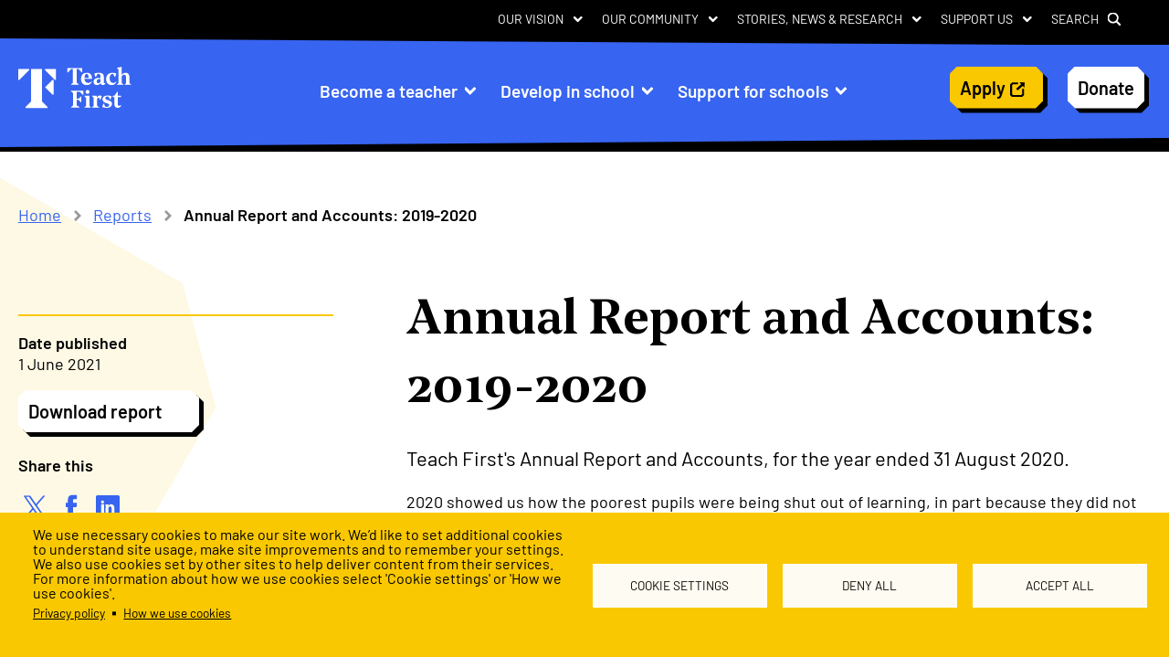

--- FILE ---
content_type: text/html; charset=UTF-8
request_url: https://www.teachfirst.org.uk/reports/annual-report-and-accounts-2019-2020
body_size: 25153
content:
<!DOCTYPE html>
<html lang="en" dir="ltr">
  <head>
    <meta charset="utf-8" />
<meta name="Generator" content="Drupal 10 (https://www.drupal.org)" />
<meta name="MobileOptimized" content="width" />
<meta name="HandheldFriendly" content="true" />
<meta name="viewport" content="width=device-width, initial-scale=1.0" />
<meta name="description" content="Teach First&#039;s Annual Report and Accounts, for the year ended 31 August 2020. " />
<link rel="alternate" hreflang="en" href="https://www.teachfirst.org.uk/reports/annual-report-and-accounts-2019-2020" />
<link rel="icon" href="/profiles/charity/themes/custom/ultimate/favicon.ico" type="image/vnd.microsoft.icon" />
<link rel="canonical" href="https://www.teachfirst.org.uk/reports/annual-report-and-accounts-2019-2020" />
<link rel="shortlink" href="https://www.teachfirst.org.uk/node/9941" />

    <title>Annual Report and Accounts: 2019-2020 | Teach First</title>
    <link rel="stylesheet" media="all" href="/sites/default/files/css/css_CNgVhbzAKmJwKW5yBE9amBznNnJC5mxVVHX6bfrdr94.css?delta=0&amp;language=en&amp;theme=ultimate&amp;include=eJxFjFEOwjAMQy9UFokbZcXqAukq1RmonB6xofFjP9nSy67kkFmJlA-uILWAKbf2MFB-fWefGMP3p0PW1qu6vZG4aEcsRjkpcTBQD_HmYVUDUrzN6pevxdby3wlHjmt6Gl6UPafabpvjA7djPpg" />
<link rel="stylesheet" media="all" href="/sites/default/files/css/css_DaXl_S-YbWDOLAVysQHq3z3aUQag3ZJ8syU5AdAHSjs.css?delta=1&amp;language=en&amp;theme=ultimate&amp;include=eJxFjFEOwjAMQy9UFokbZcXqAukq1RmonB6xofFjP9nSy67kkFmJlA-uILWAKbf2MFB-fWefGMP3p0PW1qu6vZG4aEcsRjkpcTBQD_HmYVUDUrzN6pevxdby3wlHjmt6Gl6UPafabpvjA7djPpg" />

    <script type="application/json" data-drupal-selector="drupal-settings-json">{"path":{"baseUrl":"\/","pathPrefix":"","currentPath":"node\/9941","currentPathIsAdmin":false,"isFront":false,"currentLanguage":"en"},"pluralDelimiter":"\u0003","suppressDeprecationErrors":true,"gtag":{"tagId":"G-HMGTJL908G","consentMode":false,"otherIds":[],"events":[],"additionalConfigInfo":[]},"ajaxPageState":{"libraries":"[base64]","theme":"ultimate","theme_token":null},"ajaxTrustedUrl":{"\/search":true},"gtm":{"tagId":null,"settings":{"data_layer":"dataLayer","include_environment":false},"tagIds":["GTM-53N9TG6"]},"ckeditorAccordion":{"accordionStyle":{"collapseAll":1,"keepRowsOpen":0,"animateAccordionOpenAndClose":1,"openTabsWithHash":0,"allowHtmlInTitles":0}},"cookies":{"cookiesjsr":{"config":{"cookie":{"name":"cookiesjsr","expires":2592000000,"domain":"","sameSite":"Lax","secure":false},"library":{"libBasePath":"https:\/\/cdn.jsdelivr.net\/gh\/jfeltkamp\/cookiesjsr@1\/dist","libPath":"https:\/\/cdn.jsdelivr.net\/gh\/jfeltkamp\/cookiesjsr@1\/dist\/cookiesjsr.min.js","scrollLimit":0},"callback":{"method":"post","url":"\/cookies\/consent\/callback.json","headers":[]},"interface":{"openSettingsHash":"#editCookieSettings","showDenyAll":true,"denyAllOnLayerClose":false,"settingsAsLink":false,"availableLangs":["en"],"defaultLang":"en","groupConsent":false,"cookieDocs":true}},"services":{"functional":{"id":"functional","services":[{"key":"functional","type":"functional","name":"Essential","info":{"value":"\u003Ctable\u003E\u003Cthead\u003E\u003Ctr\u003E\u003Cth width=\u002215%\u0022\u003ECookie name\u003C\/th\u003E\u003Cth width=\u002215%\u0022\u003EDefault expiration time\u003C\/th\u003E\u003Cth\u003EDescription\u003C\/th\u003E\u003C\/tr\u003E\u003C\/thead\u003E\u003Ctbody\u003E\u003Ctr\u003E\u003Ctd\u003E\u003Ccode dir=\u0022ltr\u0022 translate=\u0022no\u0022\u003ESSESS\u0026lt;ID\u0026gt;\u003C\/code\u003E\u003C\/td\u003E\u003Ctd\u003E1 month\u003C\/td\u003E\u003Ctd\u003EIf you are logged in to this website, a session cookie is required to identify and connect your browser to your user account in the server backend of this website.\u003C\/td\u003E\u003C\/tr\u003E\u003Ctr\u003E\u003Ctd\u003E\u003Ccode dir=\u0022ltr\u0022 translate=\u0022no\u0022\u003Ecookiesjsr\u003C\/code\u003E\u003C\/td\u003E\u003Ctd\u003E1 year\u003C\/td\u003E\u003Ctd\u003EWhen you visited this website for the first time, you were asked for your permission to use several services (including those from third parties) that require data to be saved in your browser (cookies, local storage). Your decisions about each service (allow, deny) are stored in this cookie and are reused each time you visit this website.\u003C\/td\u003E\u003C\/tr\u003E\u003C\/tbody\u003E\u003C\/table\u003E","format":"html"},"uri":"","needConsent":false}],"weight":1},"tracking":{"id":"tracking","services":[{"key":"analytics_storage","type":"tracking","name":"Analytics","info":{"value":"\u003Cp\u003EAnalytics description\u003C\/p\u003E","format":"html"},"uri":"","needConsent":true}],"weight":10},"marketing":{"id":"marketing","services":[{"key":"ad_personalization","type":"marketing","name":"Ad Personalisation","info":{"value":"\u003Cp\u003Ead_personalization\u003C\/p\u003E","format":"html"},"uri":"","needConsent":true},{"key":"ad_storage","type":"marketing","name":"Ad Storage","info":{"value":"","format":"html"},"uri":"","needConsent":true},{"key":"ad_user_data","type":"marketing","name":"Ad User Data","info":{"value":"","format":"html"},"uri":"","needConsent":true}],"weight":20}},"translation":{"_core":{"default_config_hash":"PpB_t3-mnEd5Lckhxc9rfquSMa0CndPslGvJZlcg61E"},"langcode":"en","bannerText":"We use necessary cookies to make our site work. We\u2019d like to set additional cookies to understand site usage, make site improvements and to remember your settings. We also use cookies set by other sites to help deliver content from their services. For more information about how we use cookies select \u0027Cookie settings\u0027 or \u0027How we use cookies\u0027.","privacyPolicy":"Privacy policy","privacyUri":"\/privacy-policy","imprint":"Imprint","imprintUri":"","cookieDocs":"How we use cookies","cookieDocsUri":"\/how-we-use-cookies","officialWebsite":"Official website","denyAll":"Deny all","alwaysActive":"Always active","settings":"Cookie settings","acceptAll":"Accept all","requiredCookies":"Required cookies","cookieSettings":"Cookie settings","close":"Close","readMore":"Read more","allowed":"Allowed","denied":"Denied","settingsAllServices":"Settings for all services","saveSettings":"Save","default_langcode":"en","disclaimerText":"All cookie information is subject to change by the service providers. We update this information regularly.","disclaimerTextPosition":"above","processorDetailsLabel":"Processor Company Details","processorLabel":"Company","processorWebsiteUrlLabel":"Company Website","processorPrivacyPolicyUrlLabel":"Company Privacy Policy","processorCookiePolicyUrlLabel":"Company Cookie Policy","processorContactLabel":"Data Protection Contact Details","placeholderAcceptAllText":"Accept All Cookies","functional":{"title":"Essential","details":"Cookies are small text files that are placed by your browser on your device to store certain information. Using the information that is stored and returned, a website can recognise that you have previously accessed and visited it using the browser on your end device. We use this information to arrange and display the website optimally in accordance with your preferences. Within this process, only the cookie itself is identified on your device. Personal data is only stored following your express consent or where this is absolutely necessary to enable you to use the service provided by us and accessed by you."},"tracking":{"title":"Tracking cookies","details":"These cookies are primarily third party and collect information about how visitors use our website, for instance which pages visitors go to most often, and if they get error messages from web pages. These cookies don\u2019t collect information that identifies you personally. The information these cookies collect is aggregated and therefore anonymous. It is only used to improve how a website works."},"marketing":{"title":"Marketing","details":"These third-party cookies are used to deliver adverts more relevant to you and your interests. They are also used to limit the number of times you see an advertisement as well as help measure the effectiveness of the advertising campaigns. They are usually placed by advertising networks with Teach First\u0027s permission. They remember that you have visited our website, and this information is shared with other organisations (such as advertisers), so that you may see adverts relating Teach First\u2019s work on other websites you visit. If you do not allow these cookies, you will not experience our targeted advertising across different websites; you may still see Teach First adverts elsewhere online, but these will not be connected to your previous activity on our website. "}}},"cookiesTexts":{"_core":{"default_config_hash":"PpB_t3-mnEd5Lckhxc9rfquSMa0CndPslGvJZlcg61E"},"langcode":"en","bannerText":"We use necessary cookies to make our site work. We\u2019d like to set additional cookies to understand site usage, make site improvements and to remember your settings. We also use cookies set by other sites to help deliver content from their services. For more information about how we use cookies select \u0027Cookie settings\u0027 or \u0027How we use cookies\u0027.","privacyPolicy":"Privacy policy","privacyUri":"\/node\/2311","imprint":"Imprint","imprintUri":"","cookieDocs":"How we use cookies","cookieDocsUri":"\/node\/7156","officialWebsite":"Official website","denyAll":"Deny all","alwaysActive":"Always active","settings":"Cookie settings","acceptAll":"Accept all","requiredCookies":"Required cookies","cookieSettings":"Cookie settings","close":"Close","readMore":"Read more","allowed":"Allowed","denied":"Denied","settingsAllServices":"Settings for all services","saveSettings":"Save","default_langcode":"en","disclaimerText":"All cookie information is subject to change by the service providers. We update this information regularly.","disclaimerTextPosition":"above","processorDetailsLabel":"Processor Company Details","processorLabel":"Company","processorWebsiteUrlLabel":"Company Website","processorPrivacyPolicyUrlLabel":"Company Privacy Policy","processorCookiePolicyUrlLabel":"Company Cookie Policy","processorContactLabel":"Data Protection Contact Details","placeholderAcceptAllText":"Accept All Cookies"},"services":{"ad_personalization":{"uuid":"8f5a315b-185f-49ab-a365-95889a70fb7e","langcode":"en","status":true,"dependencies":[],"id":"ad_personalization","label":"Ad Personalisation","group":"marketing","info":{"value":"\u003Cp\u003Ead_personalization\u003C\/p\u003E","format":"html"},"consentRequired":true,"purpose":"ad_personalization","processor":"","processorContact":"","processorUrl":"","processorPrivacyPolicyUrl":"","processorCookiePolicyUrl":"","placeholderMainText":"ad_personalization","placeholderAcceptText":"ad_personalization"},"ad_storage":{"uuid":"345cc171-3424-4db7-aa99-f21c3039cfda","langcode":"en","status":true,"dependencies":[],"id":"ad_storage","label":"Ad Storage","group":"marketing","info":{"value":"","format":"html"},"consentRequired":true,"purpose":"ad_storage","processor":"","processorContact":"","processorUrl":"","processorPrivacyPolicyUrl":"","processorCookiePolicyUrl":"","placeholderMainText":"ad_storage","placeholderAcceptText":"ad_storage"},"ad_user_data":{"uuid":"eef889d7-0e06-483f-ba1f-bc54d50c62c9","langcode":"en","status":true,"dependencies":[],"id":"ad_user_data","label":"Ad User Data","group":"marketing","info":{"value":"","format":"html"},"consentRequired":true,"purpose":"ad_user_data","processor":"","processorContact":"","processorUrl":"","processorPrivacyPolicyUrl":"","processorCookiePolicyUrl":"","placeholderMainText":"ad_user_data","placeholderAcceptText":"ad_user_data"},"analytics_storage":{"uuid":"fab7bd24-d3ba-46dd-9668-2d851e41a30e","langcode":"en","status":true,"dependencies":[],"id":"analytics_storage","label":"Analytics","group":"tracking","info":{"value":"\u003Cp\u003EAnalytics description\u003C\/p\u003E","format":"html"},"consentRequired":true,"purpose":"analytics_storage","processor":"","processorContact":"","processorUrl":"","processorPrivacyPolicyUrl":"","processorCookiePolicyUrl":"","placeholderMainText":"This content is blocked because required analytics cookies have not been accepted.","placeholderAcceptText":"Only accept analytics cookies"},"functional":{"uuid":"58e30287-ba71-41a0-acc0-d3ba580c918b","langcode":"en","status":true,"dependencies":[],"_core":{"default_config_hash":"N-O3629vb-jExOxfM0FYcfPzEu6QVzgWHMm06jMERLg"},"id":"functional","label":"Essential","group":"functional","info":{"value":"\u003Ctable\u003E\u003Cthead\u003E\u003Ctr\u003E\u003Cth width=\u002215%\u0022\u003ECookie name\u003C\/th\u003E\u003Cth width=\u002215%\u0022\u003EDefault expiration time\u003C\/th\u003E\u003Cth\u003EDescription\u003C\/th\u003E\u003C\/tr\u003E\u003C\/thead\u003E\u003Ctbody\u003E\u003Ctr\u003E\u003Ctd\u003E\u003Ccode dir=\u0022ltr\u0022 translate=\u0022no\u0022\u003ESSESS\u0026lt;ID\u0026gt;\u003C\/code\u003E\u003C\/td\u003E\u003Ctd\u003E1 month\u003C\/td\u003E\u003Ctd\u003EIf you are logged in to this website, a session cookie is required to identify and connect your browser to your user account in the server backend of this website.\u003C\/td\u003E\u003C\/tr\u003E\u003Ctr\u003E\u003Ctd\u003E\u003Ccode dir=\u0022ltr\u0022 translate=\u0022no\u0022\u003Ecookiesjsr\u003C\/code\u003E\u003C\/td\u003E\u003Ctd\u003E1 year\u003C\/td\u003E\u003Ctd\u003EWhen you visited this website for the first time, you were asked for your permission to use several services (including those from third parties) that require data to be saved in your browser (cookies, local storage). Your decisions about each service (allow, deny) are stored in this cookie and are reused each time you visit this website.\u003C\/td\u003E\u003C\/tr\u003E\u003C\/tbody\u003E\u003C\/table\u003E","format":"html"},"consentRequired":false,"purpose":"Essential functional cookies to provide general functionality","processor":"","processorContact":"","processorUrl":"","processorPrivacyPolicyUrl":"","processorCookiePolicyUrl":"","placeholderMainText":"This content is blocked because required functional cookies have not been accepted.","placeholderAcceptText":"Only accept required functional cookies"}},"groups":{"functional":{"uuid":"d956dc36-10ee-4613-b2e6-3e49d87757ca","langcode":"en","status":true,"dependencies":[],"_core":{"default_config_hash":"aHm4Q63Ge97tcktTa_qmUqJMir45iyGY2lEvvqPW68g"},"id":"functional","label":"Essential","weight":1,"title":"Essential","details":"Cookies are small text files that are placed by your browser on your device to store certain information. Using the information that is stored and returned, a website can recognise that you have previously accessed and visited it using the browser on your end device. We use this information to arrange and display the website optimally in accordance with your preferences. Within this process, only the cookie itself is identified on your device. Personal data is only stored following your express consent or where this is absolutely necessary to enable you to use the service provided by us and accessed by you."},"marketing":{"uuid":"51528747-e42a-42d6-bf85-850e0eff90a4","langcode":"en","status":true,"dependencies":[],"_core":{"default_config_hash":"JkP6try0AxX_f4RpFEletep5NHSlVB1BbGw0snW4MO8"},"id":"marketing","label":"Marketing","weight":20,"title":"Marketing","details":"These third-party cookies are used to deliver adverts more relevant to you and your interests. They are also used to limit the number of times you see an advertisement as well as help measure the effectiveness of the advertising campaigns. They are usually placed by advertising networks with Teach First\u0027s permission. They remember that you have visited our website, and this information is shared with other organisations (such as advertisers), so that you may see adverts relating Teach First\u2019s work on other websites you visit. If you do not allow these cookies, you will not experience our targeted advertising across different websites; you may still see Teach First adverts elsewhere online, but these will not be connected to your previous activity on our website. "},"performance":{"uuid":"094cddb5-a12f-4d50-b7ce-87f1491b4d1e","langcode":"en","status":true,"dependencies":[],"_core":{"default_config_hash":"Jv3uIJviBj7D282Qu1ZpEQwuOEb3lCcDvx-XVHeOJpw"},"id":"performance","label":"Performance","weight":30,"title":"Performance Cookies","details":"Performance cookies collect aggregated information about how our website is used. The purpose of this is to improve its attractiveness, content and functionality. These cookies help us to determine whether, how often and for how long particular sub-pages of our website are accessed and which content users are particularly interested in. Search terms, country, region and (where applicable) the city from which the website is accessed are also recorded, as is the proportion of mobile devices that are used to access the website. We use this information to compile statistical reports that help us tailor the content of our website to your needs and optimize our offer."},"social":{"uuid":"7e77ce70-4cdb-4667-99fb-64e9d78569a6","langcode":"en","status":true,"dependencies":[],"_core":{"default_config_hash":"w9uS0Ktbh58ffWxW1ue_MKgB_he6iZPMx2Pc6tN4K4o"},"id":"social","label":"Social Plugins","weight":20,"title":"Social Plugins","details":"Social media widgets provide additional content originally published on third party platforms."},"tracking":{"uuid":"cd2ddbd4-d7db-45be-9059-22580e0ff4e8","langcode":"en","status":true,"dependencies":[],"_core":{"default_config_hash":"_gYDe3qoEc6L5uYR6zhu5V-3ARLlyis9gl1diq7Tnf4"},"id":"tracking","label":"Analytics","weight":10,"title":"Tracking cookies","details":"These cookies are primarily third party and collect information about how visitors use our website, for instance which pages visitors go to most often, and if they get error messages from web pages. These cookies don\u2019t collect information that identifies you personally. The information these cookies collect is aggregated and therefore anonymous. It is only used to improve how a website works."},"video":{"uuid":"e732332e-0464-4ef2-8dd2-6fa8c833f130","langcode":"en","status":true,"dependencies":[],"_core":{"default_config_hash":"w1WnCmP2Xfgx24xbx5u9T27XLF_ZFw5R0MlO-eDDPpQ"},"id":"video","label":"Videos","weight":40,"title":"Video","details":"Video sharing services help to add rich media on the site and increase its visibility."}}},"sharethis":{"publisher":"dr-f8cba3ef-de6e-de2f-f3b7-29c1b8df481e","version":"5x","doNotCopy":true,"hashAddressBar":false,"doNotHash":true},"user":{"uid":0,"permissionsHash":"7ff848207762c86c2d68e3bf129ea04d1a16cb4aeec76b3b6052809f8524bc0f"}}</script>
<script src="/sites/default/files/js/js_dskZ6wzTL-0WlI05Bu4M8aRTm6qClhK6PWnIcn9BAf8.js?scope=header&amp;delta=0&amp;language=en&amp;theme=ultimate&amp;include=[base64]"></script>
<script src="/profiles/charity/modules/contrib/google_tag/js/gtag.js?t60mld"></script>
<script src="/profiles/charity/modules/contrib/google_tag/js/gtm.js?t60mld"></script>

    <script src="https://maps.googleapis.com/maps/api/js?key=&libraries=places"></script>
  </head>
            
  <body class="node--report role--anonymous with-subnav no-sidebar">
    <div id="skip">
      <a href="#block-primarynavigation" class="visually-hidden focusable skip-link">
        Skip to main navigation
      </a>
    </div>
    <noscript><iframe src="https://www.googletagmanager.com/ns.html?id=GTM-53N9TG6"
                  height="0" width="0" style="display:none;visibility:hidden"></iframe></noscript>

      <div class="dialog-off-canvas-main-canvas" data-off-canvas-main-canvas>
    <div class="layout-container">

  <header id="header">
            <div id="region-header" class="region region-header">
    <div id="block-ultimate-branding" class="block block-system block-system-branding-block">
  
    
        <a href="/" rel="home" class="site-logo">
      <img src="/profiles/charity/themes/custom/ultimate/logo.svg" alt="Home" />
    </a>
      </div>
<nav role="navigation" aria-labelledby="block-useraccountmenu-menu" id="block-useraccountmenu" class="block block-menu navigation menu--account">
            
  <h2 class="visually-hidden" id="block-useraccountmenu-menu">User account menu</h2>
  

        
        <ul class="menu menu-level--0">
              <li>
                          <div class="btn">
                <a href="/training-programme" class="applybutton button yellow" target="_blank" data-drupal-link-system-path="node/15386">Apply</a>
              </div>
                                             
        </li>
              <li>
                          <div class="btn">
                <a href="/donate" data-drupal-link-system-path="node/5431">Donate</a>
              </div>
                                             
        </li>
          </ul>
  



  </nav>

    <button id="mobile-menu-toggle">
      <div id="mobile-menu-bars"></div>
      <div class="mobile-menu-status">Menu</div>
    </button>
  </div>

                <div class="region region-menu">
    <nav role="navigation" aria-labelledby="block-primarynavigation-menu" id="block-primarynavigation" class="block block-menu navigation menu--primary">
            
  <h2 class="visually-hidden" id="block-primarynavigation-menu">Primary navigation</h2>
  

        
        <ul class="menu menu-level--0">
                        <li class="menu--underline">
                                      <span class="link-disabled">Become a teacher</span>
                                            <ul class="menu menu-level--1">
                        <li class="menu--drawer">
                                      <span class="link-disabled"></span>
                                            <ul class="menu menu-level--2">
                        <li>
                                      <a href=/training-programme target=>
              <p class="title">Training Programme</p>
              <p class="description">Discover your future with Teach First&#039;s two-year, fully-funded teacher Training Programme.</p>
            </a>
                                  </li>
                        <li>
                          <a href=https://www.teachfirst.org.uk/school-centred-initial-teacher-training target=>
            <p class="title">School-Centred Initial Teacher Training (SCITT)</p>
            <p class="description">Train locally and qualify as a teacher in one year.</p>
          </a>
                        </li>
                        <li>
                          <a href=https://www.teachfirst.org.uk/postgraduate-teaching-apprenticeship target=>
            <p class="title">Postgraduate Teaching Apprenticeship (PGTA)</p>
            <p class="description">Train locally, gain QTS in a year - with no fees and expert support.</p>
          </a>
                        </li>
          </ul>
  
                </li>
          </ul>
  
                </li>
                        <li class="menu--underline">
                                      <span class="link-disabled">Develop in school</span>
                                            <ul class="menu menu-level--1">
                        <li class="menu--drawer">
                                      <span class="link-disabled"></span>
                                            <ul class="menu menu-level--2">
                        <li>
                                      <a href=/npqs target=>
              <p class="title">NPQs</p>
              <p class="description">Benefit from accredited leadership training for your staff. Expert support for teachers at all levels.</p>
            </a>
                                  </li>
                        <li>
                          <a href=https://www.teachfirst.org.uk/coaching-development target=>
            <p class="title">Coaching Programme</p>
            <p class="description">Free one-to-one coaching, to help you reach your personal and professional goals. </p>
          </a>
                        </li>
                        <li>
                          <a href=https://www.teachfirst.org.uk/summer-projects target=>
            <p class="title">Summer Projects</p>
            <p class="description">Gain new skills, explore a different sector, and bring valuable experience back to your workplace.</p>
          </a>
                        </li>
                        <li>
                                      <a href=/remarkable-women target=>
              <p class="title">Remarkable Women</p>
              <p class="description">A fully funded programme helping women in schools step confidently into headship.</p>
            </a>
                                  </li>
          </ul>
  
                </li>
          </ul>
  
                </li>
                        <li class="menu--underline">
                                      <span class="link-disabled">Support for schools</span>
                                            <ul class="menu menu-level--1">
                        <li class="menu--drawer">
                                      <span class="link-disabled"></span>
                                            <ul class="menu menu-level--2">
                        <li>
                                      <a href=/schools target=>
              <p class="title">School partnerships</p>
              <p class="description">Tailored training to help your teachers grow and your pupils thrive.</p>
            </a>
                                  </li>
                        <li>
                                      <a href=/teacher-recruitment target=>
              <p class="title">Recruit trainee teachers</p>
              <p class="description">Our Training Programme finds the right teachers for your school. Includes expert support for trainees and their mentors.</p>
            </a>
                                  </li>
                        <li>
                                      <a href=/training-programme-nomination target=>
              <p class="title">Training Programme Nomination</p>
              <p class="description">Develop your school&#039;s talent, so they become qualified teachers</p>
            </a>
                                  </li>
                        <li>
                                      <a href=/early-career-training-programme target=>
              <p class="title">Early Career Training Programme</p>
              <p class="description">Our ECTP helps your new teachers to thrive. (Formerly known as the Early Career Framework [ECF]).</p>
            </a>
                                  </li>
                        <li>
                                      <a href=/leading-together target=>
              <p class="title">Leading Together</p>
              <p class="description">Free support for your senior leadership team, tailored to your school&#039;s needs.</p>
            </a>
                                  </li>
                        <li>
                                      <a href=/delivery-partners target=>
              <p class="title">Become a delivery partner</p>
              <p class="description"> Partner with us to deliver excellent teaching that children in your region need.</p>
            </a>
                                  </li>
          </ul>
  
                </li>
          </ul>
  
                </li>
          </ul>
  


  </nav>
<nav role="navigation" aria-labelledby="block-secondarymenu-menu" id="block-secondarymenu" class="block block-menu navigation menu--secondary">
            
  <h2 class="visually-hidden" id="block-secondarymenu-menu">Secondary menu</h2>
  

        
              <ul class="menu menu-level--0">
                      <li class="menu--parent">
                                <span class="link-disabled">Our Vision</span>
                                        <div class="shadow--filter">
        <ul class="menu menu-level--1">
                      <li >
                                <a href="/our-mission" data-drupal-link-system-path="node/14916">Who we are</a>
                                 </li>
                    <li >
                                <a href="/our-impact" data-drupal-link-system-path="node/5401">Our impact</a>
                                 </li>
                    <li >
                                <a href="/our-campaigns" data-drupal-link-system-path="node/12606">Our campaigns</a>
                                 </li>
                    <li >
                                <a href="/diversity-inclusion" data-drupal-link-system-path="node/5406">Diversity and inclusion</a>
                                 </li>
                    <li >
                                <a href="/get-involved" data-drupal-link-system-path="node/14936">Get involved</a>
                                 </li>
                        </ul>
      </div>
      
                         </li>
                    <li class="menu--parent">
                                <span class="link-disabled">Our Community</span>
                                        <div class="shadow--filter">
        <ul class="menu menu-level--1">
                      <li >
                                <a href="/ambassadors" data-drupal-link-system-path="node/17466">Ambassadors</a>
                                 </li>
                    <li >
                                <a href="/networks" data-drupal-link-system-path="node/9731">Networks</a>
                                 </li>
                        </ul>
      </div>
      
                         </li>
                    <li class="menu--parent">
                                <span class="link-disabled">Stories, News &amp; Research</span>
                                        <div class="shadow--filter">
        <ul class="menu menu-level--1">
                      <li >
                                <a href="/stories" data-drupal-link-system-path="stories">Stories</a>
                                 </li>
                    <li >
                                <a href="/blog" data-drupal-link-system-path="blog">Blogs</a>
                                 </li>
                    <li >
                                <a href="/reports" data-drupal-link-system-path="reports">Reports</a>
                                 </li>
                    <li >
                                <a href="/breaking-the-cycle" data-drupal-link-system-path="node/17841">Breaking the cycle</a>
                                 </li>
                        </ul>
      </div>
      
                         </li>
                    <li class="menu--parent">
                                <span class="link-disabled">Support Us</span>
                                        <div class="shadow--filter">
        <ul class="menu menu-level--1">
                      <li >
                                <a href="/corporate-partnerships" data-drupal-link-system-path="node/17101">Corporate partnerships</a>
                                 </li>
                    <li >
                                <a href="/fundraise" data-drupal-link-system-path="node/5061">Fundraise for us</a>
                                 </li>
                    <li >
                                <a href="/become-summer-projects-provider" data-drupal-link-system-path="node/17441">Provide Summer Projects</a>
                                 </li>
                    <li >
                                <a href="/become-coach" data-drupal-link-system-path="node/17126">Become a coach</a>
                                 </li>
                        </ul>
      </div>
      
                         </li>
                    <li class="menu--search">
          <a disabled="disabled" class="link-disabled">Search</a>
        </li>
                </ul>
      


  </nav>
<div class="views-exposed-form block block-views block-views-exposed-filter-blocksearch-index-page-1" data-drupal-selector="views-exposed-form-search-index-page-1" id="block-exposedformsearch-indexpage-1">
  
    
      <form action="/search" method="get" id="views-exposed-form-search-index-page-1" accept-charset="UTF-8">
  <div class="form--inline clearfix">
  <div class="js-form-item form-item js-form-type-textfield form-type-textfield js-form-item-search-api-fulltext form-item-search-api-fulltext form-no-label">
        <input placeholder="Search for..." data-drupal-selector="edit-search-api-fulltext" type="text" id="edit-search-api-fulltext" name="search_api_fulltext" value="" size="30" maxlength="128" class="form-text" />


        </div>
<div data-drupal-selector="edit-actions" class="form-actions js-form-wrapper form-wrapper" id="edit-actions"><div class="btn"><input data-drupal-selector="edit-submit-search-index" type="submit" id="edit-submit-search-index" value="Search" class="button js-form-submit form-submit" />

</div><div class="btn"></div></div>

</div>

</form>

  </div>

  </div>

      </header>

  <div id="main">
    <div class="container">

      <div id="above-content" class="layout-container">
          <div class="region region-above-content">
    <div id="block-breadcrumbs" class="block block-system block-system-breadcrumb-block">
  
    
        <nav class="breadcrumb" role="navigation" aria-labelledby="system-breadcrumb">
    <h2 id="system-breadcrumb" class="visually-hidden">Breadcrumb</h2>
    <ol>
          <li>
                  <a href="/">Home</a>
              </li>
          <li>
                  <a href="/reports">Reports</a>
              </li>
          <li>
                  Annual Report and Accounts: 2019-2020
              </li>
        </ol>
  </nav>

  </div>
<div data-drupal-messages-fallback class="hidden"></div>

  </div>

      </div>

      <section id="content" class="layout-container">
        <div id="content-area">
                    <div id="content-wrapper">
              <div class="region region-content">
    <div class="views-element-container block block-views block-views-blockside-bar-panel-block-1" id="block-views-block-side-bar-panel-block-1">
  
    
      <div><div class="view view-side-bar-panel view-id-side_bar_panel view-display-id-block_1 js-view-dom-id-39a93e814795de306bafab71cba9428827d34069643236d3fe21ae2c30e424ce">
  
    

    
  
      <div class="view-content">
          <div><div class="block--publisher-info">
  <div class="author-info">
    
    <div class="author-info--name-position">
      
      
    </div>
  </div>
  <div class="author-cohort">
    
  </div>
</div></div>

    </div>
  
  
    
  </div>
</div>

  </div>
<div class="views-element-container block block-views block-views-blockside-bar-panel-block-2" id="block-views-block-side-bar-panel-block-2">
  
    
      <div><div class="view view-side-bar-panel view-id-side_bar_panel view-display-id-block_2 js-view-dom-id-0740ff1af3d5433dae63e5aee11fd1b044a589733e537a01ec7fbd7a625d66d2">
  
    

    
  
      <div class="view-content">
          <div><div class="block--content-info">
  
  <div class="field field--name-field-date-published field--type-datetime field--label-above">
    <div class="field__label">Date published</div>
              <div class="field__item"><time datetime="2021-06-01T12:00:00Z" class="datetime">1 June 2021</time>
</div>
          </div>

            <div class="field field--name-field-document field--type-entity-reference field--label-hidden field__item"><div class="media-content-report btn">
      <a  target="_blank" rel="noopener" href="/sites/default/files/2021-06/2019-20%20TF%20Annual%20Report.pdf"> Download report </a>
  </div></div>
      
      <div class="field field--name-field-sharethis field--type-sharethis field--label-above">
      <div class="field__label">Share this</div>
      <div class="field__item">
        <div class="sharethis-wrapper">
      <span st_url="https://www.teachfirst.org.uk/reports/annual-report-and-accounts-2019-2020" st_title="Annual Report and Accounts: 2019-2020" class="st_twitter_custom" displayText="twitter"></span>

      <span st_url="https://www.teachfirst.org.uk/reports/annual-report-and-accounts-2019-2020" st_title="Annual Report and Accounts: 2019-2020" class="st_facebook_custom" displayText="facebook"></span>

      <span st_url="https://www.teachfirst.org.uk/reports/annual-report-and-accounts-2019-2020" st_title="Annual Report and Accounts: 2019-2020" class="st_linkedin_custom" displayText="linkedin"></span>

  </div>

      </div>
    </div>
  </div>
</div>

    </div>
  
  
    
  </div>
</div>

  </div>
<article class="node">

  
  <div class="content">
    <h1 class="field field--name-title field--type-string field--label-hidden">Annual Report and Accounts: 2019-2020</h1>

                    <div class="field field--name-field-description-160 field--type-text-long field--label-hidden field__item"><p>Teach First's Annual Report and Accounts, for the year ended 31 August 2020.</p>
</div>
    
                <div class="field field--name-field-text-editor field--type-text-long field--label-hidden field__item"><p>2020 showed us how the poorest pupils were being shut out of learning, in part because they did not have access to the technology or devices they needed in order to connect to their virtual classrooms. Dismayingly, this kind of inequality means that progress in closing the GCSE attainment gap in the last decade has been lost since the onset of the pandemic.</p><p>However, despite these stark truths, the work that Teach First has done in the last year continues to prove that, when we get the foundations right for the poorest pupils – great teachers, brilliant leaders and powerful networks– it is possible to give every young person the education and opportunities they deserve.</p><p>In our latest report, we reflect on how we adapted to the pandemic by making better use of technology and&nbsp;our work to diversify the English and Science curriculum. We welcome our new trustee, Nick Owen.&nbsp;</p></div>
    

  </div><!-- /.content -->

  
  
</article><!-- /.node -->

  </div>

          </div>
        </div>
      </section>

              <div id="below-content"  class="layout-container">
            <div class="region region-below-content">
    <div id="block-ultimate-cookiesui" class="block block-cookies block-cookies-ui-block">
  
    
        
<div id="cookiesjsr"></div>

  </div>

  </div>

        </div>
            
    </div>
  </div>

      <footer id="footer">
        <div class="region region-footer">
    <nav role="navigation" aria-labelledby="block-footer-menu" id="block-footer" class="block block-menu navigation menu--footer">
            
  <h2 class="visually-hidden" id="block-footer-menu">Footer</h2>
  

        
        <ul class="menu menu-level--0">
              <li>        
                          <span>About Teach First</span>
                                              <ul class="menu menu-level--1">
              <li>        
                          <a href="/our-impact" data-drupal-link-system-path="node/5401">Our impact</a>
                                             
        </li>
              <li>        
                          <a href="/our-people" data-drupal-link-system-path="node/4106">Our people</a>
                                             
        </li>
              <li>        
                          <a href="/working-teach-first" data-drupal-link-system-path="node/5416">Working at Teach First</a>
                                             
        </li>
          </ul>
  

                                 
        </li>
              <li>        
                          <span>Need some help?</span>
                                              <ul class="menu menu-level--1">
              <li>        
                          <a href="/teacher-recruitment" data-drupal-link-system-path="node/17456">Hire teachers</a>
                                             
        </li>
              <li>        
                          <a href="/knowledge-base" data-drupal-link-system-path="node/5486">Frequently asked questions (FAQs)</a>
                                             
        </li>
              <li>        
                          <a href="/contact-us" data-drupal-link-system-path="node/7291">Contact us</a>
                                             
        </li>
              <li>        
                          <a href="/press-release" data-drupal-link-system-path="press-release">Media</a>
                                             
        </li>
              <li>        
                          <a href="/accessibility-statement" data-drupal-link-system-path="node/17651">Accessibility statement</a>
                                             
        </li>
          </ul>
  

                                 
        </li>
              <li>        
                          <span>Connect with us</span>
                                              <ul class="menu menu-level--1">
              <li>        
                          <a href="https://www.linkedin.com/company/teach-first">LinkedIn</a>
                                             
        </li>
              <li>        
                          <a href="https://www.instagram.com/teachfirstuk/">Instagram</a>
                                             
        </li>
              <li>        
                          <a href="https://www.tiktok.com/@teachfirstuk" target="_self" title="TikTok for TeachFirst">TikTok</a>
                                             
        </li>
              <li>        
                          <a href="https://www.facebook.com/teachfirst">Facebook</a>
                                             
        </li>
          </ul>
  

                                 
        </li>
          </ul>
  



  </nav>

  </div>

        <div class="region region-legal">
    <div class="region-wrapper">
      <nav role="navigation" aria-labelledby="block-legal-menu" id="block-legal" class="block block-menu navigation menu--legal">
            
  <h2 class="visually-hidden" id="block-legal-menu">Legal</h2>
  

        
        <ul class="menu menu-level--0">
              <li>        
                          <a href="/privacy-policy" data-drupal-link-system-path="node/2311">Privacy policy</a>
                                             
        </li>
              <li>        
                          <a href="#editCookieSettings" title="Amend your cookie preferences">Cookies Settings</a>
                                             
        </li>
              <li>        
                          <a href="/child-safeguarding" data-drupal-link-system-path="node/444">Child safeguarding</a>
                                             
        </li>
              <li>        
                          <a href="/supporter-promise" data-drupal-link-system-path="node/445">Supporter promise</a>
                                             
        </li>
              <li>        
                          <a href="/modern-slavery-statement" data-drupal-link-system-path="node/1161">Modern slavery statement</a>
                                             
        </li>
              <li>        
                          <a href="https://www.teachfirst.org.uk/sites/default/files/2025-10/teach-first-carbon-reduction-plan-2025-26.pdf">Carbon Reduction Plan</a>
                                             
        </li>
          </ul>
  



  </nav>
<div id="block-regulator" class="block block-block-content block-block-content2ec26c29-2735-4284-b58b-a88a10b97cef">
  
    
      
            <div class="field field--name-body field--type-text-with-summary field--label-hidden field__item"><svg class="icon" style="max-width: 155px; max-height: 63px;"><use xlink:href="#fundraising-regulator" xmlns:xlink="http://www.w3.org/1999/xlink"></use></svg></div>
      
  </div>
<div id="block-copyright" class="block block-block-content block-block-content7e624480-5deb-474d-a8d1-46822faa9c43">
  
    
      
            <div class="field field--name-body field--type-text-with-summary field--label-hidden field__item"><p>©2025 Teach First is a registered charity (1098294) and company (4478840) in England and Wales</p></div>
      
  </div>

    </div>
  </div>

    </footer>
    <div class="back-to-top">
      <a href="#main" title="Back to top">Back to top</a>
    </div>
  
</div>

  </div>

    
    <script src="/sites/default/files/js/js__tXMvdh7zA2lgNLUlPryA6pzK9I2RlJkieHiqOJiWSQ.js?scope=footer&amp;delta=0&amp;language=en&amp;theme=ultimate&amp;include=[base64]"></script>
<script src="/profiles/charity/modules/contrib/ckeditor_accordion/js/accordion.frontend.min.js?t60mld"></script>
<script src="/sites/default/files/js/js_WTlUFkNiy_2DuHhZbtuzHWy-zSOlBORq-aqNDJ7jJJo.js?scope=footer&amp;delta=2&amp;language=en&amp;theme=ultimate&amp;include=[base64]"></script>
<script src="/profiles/charity/modules/contrib/cookies/js/cookiesjsr.conf.js?v=10.5.6"></script>
<script src="https://cdn.jsdelivr.net/gh/jfeltkamp/cookiesjsr@1/dist/cookiesjsr-preloader.min.js" defer></script>
<script src="/sites/default/files/js/js_Mbdm00LeT94SNtlV0BzBudOv3JMERlYT8J5NbHZUOR4.js?scope=footer&amp;delta=5&amp;language=en&amp;theme=ultimate&amp;include=[base64]"></script>
<script src="https://ws.sharethis.com/button/buttons.js"></script>
<script src="/sites/default/files/js/js_p42e7q4GKeWbUC7ceqFSi4U6AmDBmiwhxU7FJgOMozk.js?scope=footer&amp;delta=7&amp;language=en&amp;theme=ultimate&amp;include=[base64]"></script>

        <svg xmlns="http://www.w3.org/2000/svg" style="display: none;">
  <symbol id="icon-copy" viewBox="0 0 14 16">
    <title>Copy to clipboard</title>
    <path d="M2 13h4v1H2v-1zm5-6H2v1h5V7zm2 3V8l-3 3 3 3v-2h5v-2H9zM4.5 9H2v1h2.5V9zM2 12h2.5v-1H2v1zm9 1h1v2c-.02.28-.11.52-.3.7-.19.18-.42.28-.7.3H1c-.55 0-1-.45-1-1V4c0-.55.45-1 1-1h3c0-1.11.89-2 2-2 1.11 0 2 .89 2 2h3c.55 0 1 .45 1 1v5h-1V6H1v9h10v-2zM2 5h8c0-.55-.45-1-1-1H8c-.55 0-1-.45-1-1s-.45-1-1-1-1 .45-1 1-.45 1-1 1H3c-.55 0-1 .45-1 1z"></path>
  </symbol>
  <symbol id="icon-quote-open" viewBox="0 0 81.92 62.55">
    <path d="M34.92,8.65C31.1,5.58,28,2.86,24.59.49a4.13,4.13,0,0,0-3.82,0C6.43,11.23-2,27.48.4,45c1,7.39,4.85,13.06,11.88,16.1a17.74,17.74,0,0,0,19.83-3.84c5.28-5.45,6.49-11.94,3.85-18.9-2.84-7.48-9-9.73-16.47-9.3-.23,0-.48-.34-.94-.68C21.35,20,27.64,14.39,34.92,8.65Z"/>
    <path d="M79.81,8.65C76.22,5.83,73.14,3.06,69.69.89a5.44,5.44,0,0,0-4.93.2A48.15,48.15,0,0,0,46.2,28.68c-1.92,7.54-2.35,15.16.87,22.53A18.66,18.66,0,0,0,70.33,61.45,17.54,17.54,0,0,0,81.08,39.56c-2.7-8.48-9.19-11.18-18-10.49C66.08,20,72.46,14.33,79.81,8.65Z"/>
  </symbol>
  <symbol id="icon-quote-close" viewBox="0 0 81.92 62.55">
    <path d="M47,53.89C50.83,57,54,59.69,57.33,62.05a4.13,4.13,0,0,0,3.82,0c14.34-10.79,22.76-27,20.36-44.51-1-7.39-4.85-13.06-11.88-16.1A17.74,17.74,0,0,0,49.81,5.33c-5.28,5.45-6.49,11.94-3.85,18.9,2.84,7.48,9,9.73,16.47,9.3.23,0,.48.34.94.68C60.57,42.57,54.28,48.16,47,53.89Z"/>
    <path d="M2.11,53.9c3.58,2.82,6.66,5.59,10.12,7.76a5.44,5.44,0,0,0,4.93-.2,48.15,48.15,0,0,0,18.56-27.6c1.92-7.54,2.35-15.16-.87-22.53A18.66,18.66,0,0,0,11.59,1.1,17.54,17.54,0,0,0,.84,23c2.7,8.48,9.19,11.18,18,10.49C15.84,42.52,9.46,48.22,2.11,53.9Z"/>
  </symbol>

  <symbol id="caution" viewBox="0 0 100 100">
    <title>caution</title>
    <path d="M50,100a50,50,0,1,1,50-50A50.06,50.06,0,0,1,50,100ZM50,8.57A41.43,41.43,0,1,0,91.43,50,41.48,41.48,0,0,0,50,8.57Z"/>
    <path d="M49.95,71.15a7.37,7.37,0,1,1,0,14.73,7.37,7.37,0,0,1,0-14.73Zm-6.78-57H56.73L54.82,63.2H45.18Z"/>
  </symbol>
  <symbol id="chat" viewBox="0 0 100 91.67">
    <title>chat</title>
    <path d="M50,8.33c23,0,41.67,15,41.67,33.36,0,20.49-21.44,33.17-41.29,33.17a71.21,71.21,0,0,1-18.31-2.68c-4.17,2.55-6.64,4.32-17.8,7.58A39,39,0,0,0,16.77,62c-3.49-4.17-8.44-10-8.44-20.3C8.33,23.3,27,8.33,50,8.33ZM50,0C23.59,0,0,17.61,0,41.7A36.73,36.73,0,0,0,8.53,65.13C8.76,72.76,4.27,83.7.22,91.67c10.84-2,26.25-6.28,33.24-10.56a71.52,71.52,0,0,0,16.91,2.1C79.89,83.2,100,63,100,41.7,100,17.48,76.24,0,50,0ZM35.42,41.67a6.25,6.25,0,1,1-6.25-6.25A6.25,6.25,0,0,1,35.42,41.67ZM50,35.42a6.25,6.25,0,1,0,6.25,6.25A6.25,6.25,0,0,0,50,35.42Zm20.83,0a6.25,6.25,0,1,0,6.25,6.25A6.25,6.25,0,0,0,70.83,35.42Z"/>
  </symbol>
  <symbol id="check-off" viewBox="0 0 100 100">
    <title>check-off</title>
    <path d="M91.67,8.33V91.67H8.33V8.33ZM100,0H0V100H100Z"/>
  </symbol>
  <symbol id="check-on" viewBox="0 0 100 100">
    <title>check-on</title>
    <path d="M0,0V100H100V0ZM41.84,70.83l-18.75-18,5.81-6L41.73,59.09,71,29.17,76.91,35Z"/>
  </symbol>
  <symbol id="close" viewBox="0 0 100.05 100.05">
    <title>close</title>
    <polygon points="100.05 87.86 61.76 49.94 99.66 11.7 87.86 0 49.97 38.26 11.71 0.38 0 12.1 38.29 50.05 0.38 88.33 12.1 100.05 50.08 61.73 88.35 99.66 100.05 87.86"/>
  </symbol>
  <symbol id="cog-off" viewBox="0 0 100 100">
    <title>cog-off</title>
    <path d="M100,59.11V40.89c-8.95-3.19-11.36-3.34-12.61-6.37s.35-4.87,4.41-13.43L78.91,8.2c-8.45,4-10.37,5.68-13.44,4.41S62.28,8.91,59.11,0H40.89c-3.18,8.93-3.33,11.35-6.37,12.61s-5-.41-13.43-4.41L8.2,21.09c4.07,8.56,5.67,10.39,4.41,13.43S8.94,37.7,0,40.89V59.11c8.91,3.17,11.35,3.33,12.61,6.36s-.34,4.86-4.41,13.43L21.09,91.8c8.33-4,10.29-5.72,13.43-4.41S37.7,91.05,40.89,100H59.11c3.16-8.88,3.33-11.34,6.4-12.63s4.94.41,13.4,4.43L91.8,78.91c-4.06-8.54-5.67-10.38-4.41-13.43S91.05,62.3,100,59.11ZM79.69,62.3c-2.4,5.8-.28,10.24,2,14.9L77.2,81.72c-4.55-2.26-9-4.48-14.88-2s-7.46,7.05-9.12,12H46.8c-1.66-4.94-3.29-9.57-9.1-12s-10.45-.19-14.91,2l-4.51-4.52c2.32-4.66,4.44-9.09,2-14.92s-7-7.43-12-9.09V46.81c4.94-1.66,9.57-3.29,12-9.1s.29-10.25-2-14.91l4.52-4.52c4.51,2.24,9,4.49,14.92,2s7.44-7,9.09-12h6.39c1.66,4.94,3.3,9.57,9.1,12s10.44.19,14.91-2l4.52,4.52c-2.32,4.67-4.44,9.11-2,14.92s7,7.43,12,9.09v6.39C86.73,54.85,82.08,56.5,79.69,62.3ZM50,37.5A12.5,12.5,0,1,1,37.5,50,12.51,12.51,0,0,1,50,37.5Z"/>
  </symbol>
  <symbol id="cog-on" viewBox="0 0 100 100">
    <title>cog-on</title>
    <path d="M100,56.73V43.27c-6.88-2.45-11.22-3.13-13.41-8.41h0c-2.2-5.29.41-8.89,3.53-15.44L80.59,9.88c-6.5,3.09-10.14,5.73-15.45,3.53h0c-5.29-2.19-6-6.57-8.41-13.41H43.27c-2.42,6.81-3.12,11.22-8.41,13.41h0C29.55,15.61,26,13,19.4,9.88L9.88,19.41c3.1,6.53,5.73,10.14,3.53,15.45h0c-2.2,5.29-6.6,6-13.41,8.41V56.73c6.8,2.42,11.22,3.12,13.41,8.41h0c2.21,5.34-.48,9-3.53,15.45l9.52,9.52c6.51-3.09,10.14-5.73,15.44-3.53h0c5.29,2.19,6,6.58,8.41,13.41H56.73c2.42-6.82,3.12-11.21,8.45-13.43h0c5.26-2.19,8.83.42,15.41,3.54l9.52-9.52c-3.1-6.52-5.73-10.14-3.53-15.44S93.2,59.16,100,56.73ZM50,70.84A20.84,20.84,0,1,1,70.83,50,20.84,20.84,0,0,1,50,70.84ZM62.5,50A12.5,12.5,0,1,1,50,37.5,12.52,12.52,0,0,1,62.5,50Z"/>
  </symbol>
  <symbol id="down" viewBox="0 0 100 54.38">
    <title>down</title>
    <path d="M0,8.57,8.57,0,50,41.43,91.43,0,100,8.57,57.14,51.43a10.12,10.12,0,0,1-14.29,0Z"/>
  </symbol>
  <symbol id="first-page" viewBox="0 0 100 100">
    <title>first-page</title>
    <path d="M0,0V100H100V0ZM27,51A8.33,8.33,0,0,1,29.44,45L65,9.45l7.12,7.12L37.75,51,72.13,85.33,65,92.45,29.44,56.88A8.33,8.33,0,0,1,27,51Z"/>
  </symbol>
  <symbol id="home-off" viewBox="0 0 85.96 100">
    <title>home-off</title>
    <path d="M77.66,100H60.47a8.31,8.31,0,0,1-8.3-8.3V68A1.2,1.2,0,0,0,51,66.8H34.38A1.2,1.2,0,0,0,33.2,68V91.7a8.31,8.31,0,0,1-8.3,8.3H8.3A8.31,8.31,0,0,1,0,91.7V45.46A16.72,16.72,0,0,1,4.4,34.85L36.82,2.43a8.31,8.31,0,0,1,11.74,0l33,33A16.72,16.72,0,0,1,86,46.05V91.7A8.31,8.31,0,0,1,77.66,100ZM34.38,59.69H51a8.31,8.31,0,0,1,8.3,8.3V91.7a1.2,1.2,0,0,0,1.19,1.19H77.66a1.2,1.2,0,0,0,1.19-1.19V46.05a9.7,9.7,0,0,0-2.31-5.58l-33-33a1.2,1.2,0,0,0-1.68,0L9.43,39.88a9.87,9.87,0,0,0-2.31,5.58V91.7A1.2,1.2,0,0,0,8.3,92.89H24.9a1.2,1.2,0,0,0,1.19-1.19V68A8.31,8.31,0,0,1,34.38,59.69Z"/>
  </symbol>
  <symbol id="home-on" viewBox="0 0 84.89 100">
    <title>home-on</title>
    <path d="M0,45.11a14.21,14.21,0,0,1,3.61-8.72l34.9-34.9a5.12,5.12,0,0,1,7.22,0L81.28,37a14.21,14.21,0,0,1,3.61,8.72V94.89A5.12,5.12,0,0,1,79.78,100H61.27a5.12,5.12,0,0,1-5.11-5.11V69.36a5.12,5.12,0,0,0-5.11-5.11H33.19a5.12,5.12,0,0,0-5.11,5.11V94.89A5.12,5.12,0,0,1,23,100H5.11A5.12,5.12,0,0,1,0,94.89Z"/>
  </symbol>
  <symbol id="info" viewBox="0 0 100 100">
    <title>info</title>
    <path d="M50,100a50,50,0,1,1,50-50A50.06,50.06,0,0,1,50,100ZM50,8.57A41.43,41.43,0,1,0,91.43,50,41.48,41.48,0,0,0,50,8.57Z"/>
    <path d="M59.62,75.39a12.88,12.88,0,0,1-6.91,2c-3.22,0-5.42-.94-6.67-2.67-1-1.41-1.41-3.61-1.41-6.12V46.19H40.07V38.82h15V68.09c0,1.65.63,2.36,1.88,2.36a6.13,6.13,0,0,0,3-1Zm-10-41.13a5.86,5.86,0,0,1-5.89-5.81,5.8,5.8,0,0,1,5.81-5.81,5.73,5.73,0,0,1,5.73,5.81A5.66,5.66,0,0,1,49.65,34.26Z"/>
  </symbol>
  <symbol id="last-page" viewBox="0 0 100 100">
    <title>last-page</title>
    <path d="M0,0V100H100V0ZM70.56,56.88,35,92.45l-7.12-7.12L62.25,51,27.87,16.57,35,9.45,70.56,45a8.4,8.4,0,0,1,0,11.86Z"/>
  </symbol>
  <symbol id="mail" viewBox="0 0 100 75">
    <title>mail</title>
    <path d="M2,0A2,2,0,0,0,0,2V73a2,2,0,0,0,2,2H98a2,2,0,0,0,2-2V2a2,2,0,0,0-2-2ZM26,31.78a2,2,0,0,1,.3,2.81L9.59,55.28c-.69.86-1.26.65-1.26-.45V19.43c0-1.1.7-1.43,1.55-.74ZM11.9,9.59c-.85-.69-.65-1.26.45-1.26H87.66c1.1,0,1.3.57.45,1.26L51.55,39.21a2.58,2.58,0,0,1-3.11,0ZM32.81,39.84a2,2,0,0,1,2.81-.3L48.45,49.94a2.58,2.58,0,0,0,3.11,0L64.4,39.52a2,2,0,0,1,2.82.28L88.07,65.12c.7.85.37,1.54-.73,1.54H13.1c-1.1,0-1.43-.7-.74-1.55Zm40.9-5.28a2,2,0,0,1,.28-2.8L90.11,18.69c.85-.69,1.55-.36,1.55.74v35c0,1.1-.57,1.31-1.27.46Z"/>
  </symbol>
  <symbol id="minus" viewBox="0 0 100 100">
    <title>minus</title>
    <rect width="100"  x="0" y="42" height="16.67"/>
  </symbol>
  <symbol id="mobile" viewBox="0 0 58.54 100">
    <title>mobile</title>
    <path d="M51.22,0H7.32A7.34,7.34,0,0,0,0,7.32V92.68A7.34,7.34,0,0,0,7.32,100h43.9a7.34,7.34,0,0,0,7.32-7.32V7.32A7.34,7.34,0,0,0,51.22,0ZM19.51,4.88H39a1.22,1.22,0,1,1,0,2.44H19.51a1.22,1.22,0,0,1,0-2.44Zm9.15,91.46a4.27,4.27,0,1,1,4.27-4.27A4.27,4.27,0,0,1,28.66,96.34Zm22.56-12.2H7.32V11h43.9Z"/>
  </symbol>
  <symbol id="more" viewBox="0 0 100 24">
    <title>more</title>
    <circle cx="12" cy="12" r="12"/>
    <circle cx="50" cy="12" r="12"/>
    <circle cx="88" cy="12" r="12"/>
  </symbol>
  <symbol id="next" viewBox="0 0 54.38 100">
    <title>next</title>
    <path d="M8.57,100,0,91.43,41.43,50,0,8.57,8.57,0,51.43,42.86a10.12,10.12,0,0,1,0,14.29Z"/>
  </symbol>
  <symbol id="pdf" viewBox="0 0 82.8 102">
    <title>pdf</title>
    <path d="M76.6,102H6.2A6.21,6.21,0,0,1,0,95.8V6.2A6.21,6.21,0,0,1,6.2,0H63.36L82.8,17.67V95.8A6.21,6.21,0,0,1,76.6,102ZM6.2,6a.2.2,0,0,0-.2.2V95.8a.2.2,0,0,0,.2.2H76.6a.2.2,0,0,0,.2-.2V20.33L61,6Z"/>
    <polygon points="79.8 22 59.2 22 59.2 3 65.2 3 65.2 16 79.8 16 79.8 22"/>
    <path d="M24.62,55.7a3.8,3.8,0,0,1-3.39-2.17c-.43-.72-1.49-3.21,1.59-6.36,1.32-1.35,3.73-3.82,10-5.92.82-1.64,1.69-3.49,2.62-5.55,1-2.26,1.82-4.17,2.47-5.8A17.64,17.64,0,0,1,35,19.35c.1-4.15,3-5.05,4.18-5.05h.1c.16,0,3.86.32,4.08,5.92.08,2.11-.3,4.56-2.11,9.34A60.31,60.31,0,0,0,46.49,36c.76.84,1.46,1.59,2.09,2.27,6.76-.31,10,1.12,11.31,1.91a4.27,4.27,0,0,1,1.92,5.28c-.42,1.17-2.27,3.25-6.07,2.24-2.14-.57-3.65-1.38-8.38-6.35a60.07,60.07,0,0,0-7,1,55.46,55.46,0,0,0-5.43,1.33c-3.45,6.76-6.29,10.65-8.49,11.59A4.59,4.59,0,0,1,24.62,55.7Zm6-10.4a17.21,17.21,0,0,0-5.7,4c-1.71,1.75-1.2,2.67-1.17,2.7l.19.2,0,.06c.36.73,1,.44,1.32.32C26.22,52.13,28.07,50,30.66,45.31Zm20.81-4c2.87,2.83,3.86,3.23,5,3.55,2,.52,2.44-.3,2.52-.47.12-.34.2-1-.73-1.6C57.82,42.47,55.86,41.45,51.47,41.3ZM39.92,32.87c-.51,1.23-1.1,2.57-1.77,4.06q-.75,1.67-1.47,3.2,1.44-.36,3.09-.68c1.82-.36,3.49-.62,5-.81l-.52-.57C42.53,36.14,41.09,34.43,39.92,32.87Zm-.83-15.55c-.35.07-1.06.42-1.1,2.11a13.78,13.78,0,0,0,1.27,6.72,15.63,15.63,0,0,0,1.09-5.81C40.27,18.25,39.56,17.47,39.09,17.31Z"/>
    <path d="M26,78.77h-3v7.6H18.89V67h7.17a11.49,11.49,0,0,1,2.75.31,6.05,6.05,0,0,1,2.2,1,4.82,4.82,0,0,1,1.47,1.83A6.4,6.4,0,0,1,33,72.91a5.31,5.31,0,0,1-1.85,4.37A7.89,7.89,0,0,1,26,78.77Zm-.32-8.22H23.05v4.68h2.65a7.68,7.68,0,0,0,1.2-.09,3,3,0,0,0,1-.33,1.84,1.84,0,0,0,.7-.69A2.27,2.27,0,0,0,28.86,73a3.1,3.1,0,0,0-.18-1.16,1.63,1.63,0,0,0-.53-.7A4.11,4.11,0,0,0,25.71,70.54Z"/>
    <path d="M23.55,86.87H18.39V66.5h7.67a12,12,0,0,1,2.87.33,6.58,6.58,0,0,1,2.38,1.1,5.33,5.33,0,0,1,1.63,2,6.92,6.92,0,0,1,.58,3,5.81,5.81,0,0,1-2,4.76A8.4,8.4,0,0,1,26,79.27H23.55Zm-4.16-1h3.16v-7.6H26a7.46,7.46,0,0,0,4.82-1.37,4.8,4.8,0,0,0,1.67-4A5.93,5.93,0,0,0,32,70.38a4.34,4.34,0,0,0-1.32-1.65,5.57,5.57,0,0,0-2-.93,11.05,11.05,0,0,0-2.63-.3H19.39Zm6.32-10.14H22.55V70h3.15a4.51,4.51,0,0,1,2.75.66,2.12,2.12,0,0,1,.69.91A3.6,3.6,0,0,1,29.36,73,2.76,2.76,0,0,1,29,74.37a2.33,2.33,0,0,1-.88.87,3.51,3.51,0,0,1-1.16.39A8.26,8.26,0,0,1,25.71,75.72Zm-2.15-1h2.15a7.22,7.22,0,0,0,1.12-.08,2.47,2.47,0,0,0,.83-.27,1.33,1.33,0,0,0,.51-.5,1.79,1.79,0,0,0,.19-.91,2.64,2.64,0,0,0-.15-1,1.13,1.13,0,0,0-.36-.49A3.57,3.57,0,0,0,25.71,71H23.55Z"/>
    <path d="M41.56,86.37H35.14V67h6.37a10.51,10.51,0,0,1,4,.69,7.2,7.2,0,0,1,2.78,2,8.15,8.15,0,0,1,1.62,3.06,14.25,14.25,0,0,1,.52,4,14,14,0,0,1-.55,4.1,7.63,7.63,0,0,1-1.72,3Q45.89,86.37,41.56,86.37Zm0-15.82H39.31V82.83h2.15a5.13,5.13,0,0,0,2.38-.49A3.74,3.74,0,0,0,45.31,81a5.59,5.59,0,0,0,.75-2,12.92,12.92,0,0,0,.21-2.38A10.61,10.61,0,0,0,46,74a5.42,5.42,0,0,0-.88-1.9A4.2,4.2,0,0,0,41.51,70.54Z"/>
    <path d="M41.56,86.87H34.64V66.5h6.87a11.06,11.06,0,0,1,4.19.73,7.74,7.74,0,0,1,3,2.1,8.7,8.7,0,0,1,1.72,3.25,14.82,14.82,0,0,1,.54,4.14A14.54,14.54,0,0,1,50.36,81a8.17,8.17,0,0,1-1.84,3.23C46.93,86,44.58,86.87,41.56,86.87Zm-5.92-1h5.92a8,8,0,0,0,6.23-2.36,7.19,7.19,0,0,0,1.62-2.84,13.55,13.55,0,0,0,.53-4,13.84,13.84,0,0,0-.5-3.86A7.7,7.7,0,0,0,47.91,70a6.74,6.74,0,0,0-2.59-1.83,10.06,10.06,0,0,0-3.81-.65H35.64Zm5.82-2.54H38.81V70h2.71a4.69,4.69,0,0,1,4,1.72,6,6,0,0,1,1,2.08,11.14,11.14,0,0,1,.32,2.82,13.42,13.42,0,0,1-.22,2.47,6.11,6.11,0,0,1-.82,2.14,4.25,4.25,0,0,1-1.66,1.52A5.65,5.65,0,0,1,41.46,83.33Zm-1.65-1h1.65a4.69,4.69,0,0,0,2.15-.43,3.26,3.26,0,0,0,1.28-1.16,5.13,5.13,0,0,0,.68-1.8,12.44,12.44,0,0,0,.2-2.28,10.15,10.15,0,0,0-.29-2.56,4.94,4.94,0,0,0-.79-1.73A3.71,3.71,0,0,0,41.51,71H39.81Z"/>
    <path d="M56.76,74.5h6.31l0,3.54-6.33,0v8.3H52.6V67H65.22v3.54H56.76Z"/>
    <path d="M57.26,86.87H52.1V66.5H65.72V71H57.26v3h6.3l0,4.54-6.34,0Zm-4.16-1h3.16v-8.3l6.33,0,0-2.54H56.26V70h8.45V67.5H53.1Z"/>
  </symbol>
  <symbol id="person" viewBox="0 0 78.42 100">
    <title>person</title>
    <circle cx="38.69" cy="20.45" r="20.45"/>
    <path d="M38.69,100A53.66,53.66,0,0,0,78.42,82.48C77,60.4,60,43,39.24,43,18.14,43,.92,61,0,83.56A53.63,53.63,0,0,0,38.69,100Z"/>
  </symbol>
  <symbol id="play" viewBox="0 0 100 100">
    <title>play</title>
    <path d="M50,0a50,50,0,1,0,50,50A50,50,0,0,0,50,0ZM40.66,80.7C38.1,82.78,36,81.77,36,78.47V21.53c0-3.3,2.1-4.3,4.66-2.23L73.95,46.23a4.66,4.66,0,0,1,0,7.55Z"/>
  </symbol>
  <symbol id="plus" viewBox="0 0 100 100">
    <title>plus</title>
    <polygon points="100 41.67 58.33 41.67 58.33 0 41.67 0 41.67 41.67 0 41.67 0 58.33 41.67 58.33 41.67 100 58.33 100 58.33 58.33 100 58.33 100 41.67"/>
  </symbol>
  <symbol id="prev" viewBox="0 0 54.38 100">
    <title>prev</title>
    <path d="M45.81,100l8.57-8.57L13,50,54.38,8.57,45.81,0,3,42.86A10.12,10.12,0,0,0,3,57.14Z"/>
  </symbol>
  <symbol id="question" viewBox="0 0 100 100">
    <title>question</title>
    <path d="M50,100a50,50,0,1,1,50-50A50.06,50.06,0,0,1,50,100ZM50,8.57A41.43,41.43,0,1,0,91.43,50,41.48,41.48,0,0,0,50,8.57Z"/>
    <path d="M52,42.08C55.69,39.5,59,37.23,59,33.37s-3-7.13-9.4-7.13c-6,0-10.4,2.77-13.76,6.93l-6.63-7.43a27.39,27.39,0,0,1,21.58-9.8c12.47,0,20.1,6.63,20.1,15.54,0,8.22-5.55,12.18-10.49,15.64-3.76,2.77-7.23,5.15-7.23,9.11a6.22,6.22,0,0,0,2.18,4.46l-8.71,2.87A11.3,11.3,0,0,1,43,55.15C43,48.51,47.77,45.15,52,42.08ZM50.15,70.2a6.93,6.93,0,1,1-6.93,6.93A7,7,0,0,1,50.15,70.2Z"/>
  </symbol>
  <symbol id="radio-off" viewBox="0 0 100 100">
    <title>radio-off</title>
    <path d="M50,100a50,50,0,1,1,50-50A50.06,50.06,0,0,1,50,100ZM50,8.57A41.43,41.43,0,1,0,91.43,50,41.48,41.48,0,0,0,50,8.57Z"/>
  </symbol>
  <symbol id="radio-on" viewBox="0 0 100 100">
    <title>radio-on</title>
    <path d="M50,100a50,50,0,1,1,50-50A50.06,50.06,0,0,1,50,100ZM50,8.57A41.43,41.43,0,1,0,91.43,50,41.48,41.48,0,0,0,50,8.57Z"/>
    <circle class="cls-2" cx="50" cy="50" r="33"/>
  </symbol>
  <symbol id="return" viewBox="0 0 96.62 100">
    <title>return</title>
    <path d="M96.31,21.07,80.54,1.35a1.32,1.32,0,0,0-2.15,0L62.63,21.07c-.59.74-.3,1.35.65,1.35H74.14V84.48A5.18,5.18,0,0,1,69,89.66H15.52a5.18,5.18,0,0,1-5.17-5.17v-69a5.18,5.18,0,0,1,5.17-5.17h43.1V0H15.52A15.54,15.54,0,0,0,0,15.52v69A15.53,15.53,0,0,0,15.52,100H69A15.53,15.53,0,0,0,84.48,84.48V22.41H95.66C96.61,22.41,96.9,21.81,96.31,21.07Z"/>
    <rect x="22.41" y="34.48" width="39.66" height="10.34"/>
    <rect x="22.41" y="55.17" width="39.66" height="10.34"/>
  </symbol>
  <symbol id="search" viewBox="0 0 99.2 100">
    <title>search</title>
    <path d="M99.2,90.19,73.35,64.34A40.54,40.54,0,1,0,63.41,74l26,26ZM11.89,40.54A28.65,28.65,0,1,1,40.54,69.2,28.69,28.69,0,0,1,11.89,40.54Z"/>
  </symbol>
  <symbol id="trail" viewBox="0 0 100 54.11">
    <title>trail</title>
    <path d="M97.69,22.45,70.11,0,62.76,6,82.52,22.05H0v10H82.52L62.76,48.14l7.34,6L97.69,31.66a5.75,5.75,0,0,0,0-9.21Z"/>
  </symbol>
  <symbol id="up" viewBox="0 0 100 54.38">
    <title>up</title>
    <path d="M100,45.81l-8.57,8.57L50,13,8.57,54.38,0,45.81,42.86,3A10.12,10.12,0,0,1,57.14,3Z"/>
  </symbol>
  <symbol id="filter" viewBox="0 0 100 98">
    <title>filter</title>
    <path d="M23.883,27a13.4952,13.4952,0,0,0,12.34-8.0388H100V7.2306H35.8333a13.4907,13.4907,0,0,0-23.9006,0H0V18.9612H11.5433A13.4952,13.4952,0,0,0,23.883,27Z"/>
    <path d="M100.0833,78.8334H55.4391a13.4806,13.4806,0,0,0-24.4814,0H.0833V90.564H31.149a13.48,13.48,0,0,0,24.0986,0h44.8356Z"/>
    <path d="M78.75,62.3972a13.4872,13.4872,0,0,0,12.145-7.6346H100V43.032H90.895a13.4772,13.4772,0,0,0-24.29,0H0V54.7626H66.605A13.4872,13.4872,0,0,0,78.75,62.3972Z"/>
  </symbol>

  <!-- Social Media -->
  <symbol id="facebook" viewBox="0 0 100 100">
    <title>facebook</title>
    <path d="M50,0a50,50,0,1,0,50,50A50,50,0,0,0,50,0ZM62.5,33.33H56.88c-2.24,0-2.71.92-2.71,3.24v5.09H62.5L61.63,50H54.17V79.17H41.67V50H33.33V41.67h8.33V32.05c0-7.37,3.88-11.22,12.62-11.22H62.5Z"></path>
  </symbol>
  <symbol id="googleplus" viewBox="0 0 100 100">
    <title>google+</title>
    <path d="M50,0a50,50,0,1,0,50,50A50,50,0,0,0,50,0ZM37.85,67a17,17,0,1,1,0-34,16.3,16.3,0,0,1,11.4,4.45l-4.61,4.45a9.57,9.57,0,0,0-6.78-2.63,10.74,10.74,0,0,0,0,21.49c6.73,0,9.26-4.84,9.65-7.34H37.85V47.57H53.91a15.23,15.23,0,0,1,.27,2.82C54.18,60.11,47.66,67,37.85,67ZM79.17,52.43H71.88v7.29H67V52.43H59.72V47.57H67V40.28h4.86v7.29h7.29Z"></path>
  </symbol>
  <symbol id="linkedin" viewBox="0 0 100 100">
    <title>LinkedIn</title>
    <path d="M50,0a50,50,0,1,0,50,50A50,50,0,0,0,50,0ZM41.67,66.67H33.33v-25h8.33ZM37.5,38a4.62,4.62,0,1,1,4.58-4.62A4.6,4.6,0,0,1,37.5,38ZM70.83,66.67H62.51V54.74c0-7.84-8.34-7.17-8.34,0V66.67H45.83v-25h8.33v4.55C57.8,39.49,70.83,39,70.83,52.67Z"></path>
  </symbol>
  <symbol id="twitter" viewBox="0 0 100 100">
    <title>twitter</title>
    <path d="M50,0a50,50,0,1,0,50,50A50,50,0,0,0,50,0ZM75.28,40.19c.76,16.83-11.79,35.6-34,35.6a33.85,33.85,0,0,1-18.34-5.38,24.06,24.06,0,0,0,17.72-5,12,12,0,0,1-11.18-8.31,12,12,0,0,0,5.41-.21,12,12,0,0,1-9.6-11.89,11.93,11.93,0,0,0,5.42,1.5,12,12,0,0,1-3.7-16,34,34,0,0,0,24.67,12.5A12,12,0,0,1,72,32.16a23.93,23.93,0,0,0,7.6-2.9,12,12,0,0,1-5.26,6.62A23.89,23.89,0,0,0,81.25,34,24.19,24.19,0,0,1,75.28,40.19Z"></path>
  </symbol>
  <symbol id="youtube" viewBox="0 0 100 100">
    <title>YouTube</title>
    <path d="M45.49,58.05h2.94V73.86H45.49V72.12a6.43,6.43,0,0,1-1.69,1.46c-1.59.91-3.76.89-3.76-2.31V58.05H43V70.17c0,.64.15,1.07.78,1.07s1.37-.73,1.73-1.18Zm2.67-17.42c.83,0,1.29-.67,1.29-1.57V31.34c0-.93-.41-1.58-1.35-1.58s-1.29.67-1.29,1.58v7.72A1.4,1.4,0,0,0,48.16,40.63Zm-8.09,11.8H29.92v3.11h3.43V73.86h3.31V55.54h3.42Zm19.67,9.39v8.77c0,2-.73,3.48-2.69,3.48a3.37,3.37,0,0,1-2.8-1.42v1.22h-3V52.43h3v6.9a3.53,3.53,0,0,1,2.62-1.48C59,57.85,59.75,59.67,59.75,61.82Zm-3,.18a2,2,0,0,0-.31-1.22,1.21,1.21,0,0,0-1.53-.26,2.36,2.36,0,0,0-.61.48v9.86a2.78,2.78,0,0,0,.7.56,1.25,1.25,0,0,0,1.51-.17,1.82,1.82,0,0,0,.25-1.09ZM100,50A50,50,0,1,1,50,0,50,50,0,0,1,100,50ZM55.22,40.62c0,1.64.5,3,2.16,3a4.88,4.88,0,0,0,3.56-2.08v1.83H64V26.74H60.95v12.6c-.37.47-1.21,1.24-1.81,1.24s-.82-.45-.82-1.12V26.74H55.22ZM43.64,31.06V39.2c0,2.93,1.53,4.45,4.52,4.45A4.23,4.23,0,0,0,52.6,39.2V31.06a4.34,4.34,0,0,0-4.44-4.46A4.25,4.25,0,0,0,43.64,31.06ZM32.14,20.83l4.14,13.38v9.13h3.48V34.21l4-13.38H40.27l-2.23,9-2.4-9ZM74.3,63.37c-.05-10.85-.85-15-7.7-15.47-6.32-.43-26.9-.43-33.21,0-6.84.47-7.65,4.6-7.7,15.47s.85,15,7.7,15.48c6.32.43,26.89.43,33.21,0C73.45,78.38,74.25,74.24,74.3,63.37ZM70.62,62.3v4H65v3c0,1.18.1,2.21,1.28,2.21s1.31-.83,1.31-2.21v-1.1h3V69.4c0,3.05-1.31,4.89-4.4,4.89-2.82,0-4.24-2-4.24-4.89V62.3a4.34,4.34,0,0,1,4.46-4.65C69.25,57.65,70.62,59.45,70.62,62.3Zm-3,0c0-1.07-.22-1.85-1.29-1.85S65,61.19,65,62.27v1.61h2.6Z"></path>
  </symbol>
  <symbol id="instagram" viewBox="0 0 100 100">
    <title>Instagram</title>
    <path d="M61.79,26.26c-3.08-.14-4-.17-11.79-.17s-8.71,0-11.78.17c-7.91.36-11.6,4.11-12,12-.14,3.07-.17,4-.17,11.78s0,8.71.17,11.78c.36,7.83,4,11.6,12,12,3.07.14,4,.17,11.78.17s8.71,0,11.79-.17c7.91-.36,11.59-4.12,12-12,.14-3.08.17-4,.17-11.78s0-8.71-.17-11.78C73.38,30.37,69.69,26.62,61.79,26.26ZM50,65A15,15,0,1,1,65,50,15,15,0,0,1,50,65Zm15.57-27a3.5,3.5,0,1,1,3.5-3.5A3.5,3.5,0,0,1,65.57,37.93ZM59.73,50A9.72,9.72,0,1,1,50,40.28,9.72,9.72,0,0,1,59.73,50ZM50,0a50,50,0,1,0,50,50A50,50,0,0,0,50,0ZM79,62c-.48,10.61-6.38,16.48-17,17-3.11.14-4.11.17-12,.17s-8.91,0-12-.17c-10.6-.49-16.48-6.37-17-17-.14-3.11-.18-4.1-.18-12s0-8.91.18-12c.49-10.6,6.37-16.48,17-17,3.11-.14,4.1-.18,12-.18s8.91,0,12,.18c10.6.49,16.49,6.38,17,17,.14,3.11.17,4.11.17,12S79.13,58.92,79,62Z"></path>
  </symbol>
  <symbol id="sharethis" viewBox="0 0 100 100">
    <title>Share This</title>
    <path d="M57.3,73A13.41,13.41,0,0,0,50,75.19L25.87,54.77a13.47,13.47,0,0,0,.08-10.47L49.83,24.7a13.49,13.49,0,1,0-5-6.08L21,38.22a13.49,13.49,0,1,0-.18,22.55L44.92,81.19A13.48,13.48,0,1,0,57.3,73Z"></path>
  </symbol>
  <symbol id="location-pin" viewBox="0 0 100 100">
    <path class="st0" fill="currentColor" d="M75.2,19.4c-13.9-13.9-36.5-13.9-50.4,0c-13.9,13.9-13.9,36.5,0,50.4L50,95l25.2-25.2
    C89.1,55.9,89.1,33.3,75.2,19.4z M50,60.8c-8.9,0-16.2-7.2-16.2-16.2c0-8.9,7.2-16.2,16.2-16.2c8.9,0,16.2,7.2,16.2,16.2
    C66.2,53.5,58.9,60.8,50,60.8z"/>
    <path class="st1" d="M50,62.8c-10,0-18.2-8.1-18.2-18.2S40,26.5,50,26.5s18.2,8.1,18.2,18.2S60,62.8,50,62.8z M50,30.5
    c-7.8,0-14.2,6.3-14.2,14.2S42.2,58.8,50,58.8s14.2-6.3,14.2-14.2S57.8,30.5,50,30.5z"/>
    <path class="st1" d="M50,97c-0.5,0-1-0.2-1.4-0.6L23.4,71.2C8.7,56.6,8.7,32.7,23.4,18C38.1,3.4,61.9,3.4,76.6,18l0,0
    c14.7,14.7,14.7,38.5,0,53.2L51.4,96.4C51,96.8,50.5,97,50,97z M50,11c-8.6,0-17.2,3.3-23.8,9.8c-13.1,13.1-13.1,34.4,0,47.5
    L50,92.2l23.8-23.8c13.1-13.1,13.1-34.4,0-47.5C67.2,14.3,58.6,11,50,11z"/>
  </symbol>
  <symbol id="location-map" viewBox="0 0 88 95">
    <path class="cls-1" d="M27 95a2 2 0 0 1-.51-.07l-25-6.57A2 2 0 0 1 0 86.43V30.57a2 2 0 0 1 2.51-1.93L26.81 35l27.34-12.81a2 2 0 0 1 1.36-.12l25 6.57A2 2 0 0 1 82 30.57v55.86a2 2 0 0 1-2.51 1.93L55.19 82 27.85 94.81A2 2 0 0 1 27 95zM4 84.89l22.81 6L54.15 78a2 2 0 0 1 1.36-.12L78 83.83V32.11l-22.81-6L27.85 39a2 2 0 0 1-1.36.12L4 33.16z"/>
    <path class="cls-1" d="M25 37.14h4V93h-4zM53 24h4v55.86h-4z"/>
    <path class="cls-1" d="M27 67.64a2 2 0 0 1-.51-.07L1.49 61a2 2 0 0 1 1-3.87l24.3 6.39 27.36-12.83a2 2 0 0 1 1.36-.12l25 6.57a2 2 0 0 1-1 3.87l-24.3-6.39-27.36 12.83a2 2 0 0 1-.85.19z"/>
    <path class="cls-2" fill="currentColor" d="M81 7a17.64 17.64 0 0 0-24.93 24.93L68.54 44.4 81 31.93A17.64 17.64 0 0 0 81 7zm-7 17.93A7.73 7.73 0 1 1 74 14a7.73 7.73 0 0 1 0 10.93z"/>
    <path class="cls-1" d="M68.54 29a9.56 9.56 0 1 1 6.76-2.8 9.53 9.53 0 0 1-6.76 2.8zm0-15.46a5.9 5.9 0 1 0 4.17 10.06 5.9 5.9 0 0 0-4.17-10.06zM74 24.93z"/>
    <path class="cls-1" d="M68.54 46.24a1.83 1.83 0 0 1-1.3-.54L54.77 33.23A19.47 19.47 0 1 1 82.31 5.69a19.49 19.49 0 0 1 0 27.54L69.84 45.7a1.83 1.83 0 0 1-1.3.54zm0-42.57a15.79 15.79 0 0 0-11.17 27l11.17 11.14 11.17-11.17a15.79 15.79 0 0 0-11.17-27z"/>
  </symbol>
  <symbol id="contact" viewBox="0 0 66 100">
    <path class="cl2" d="M33 81a4 4 0 1 1-4 4 4 4 0 0 1 4-4m0-4a8 8 0 1 0 8 8 8 8 0 0 0-8-8z"/>
    <path class="cl3" fill="currentColor" d="M2 18v54h62V18zm49 32a6 6 0 0 1-6 6h-2l-9 8v-8H21a6 6 0 0 1-6-6V36a6 6 0 0 1 6-6h24a6 6 0 0 1 6 6z"/>
    <path class="cl2" d="M34 66a2 2 0 0 1-2-2v-6H21a8 8 0 0 1-8-8V36a8 8 0 0 1 8-8h24a8 8 0 0 1 8 8v14a8 8 0 0 1-8 8h-1.2l-8.5 7.5a2 2 0 0 1-1.3.5zM21 32a4 4 0 0 0-4 4v14a4 4 0 0 0 4 4h13a2 2 0 0 1 2 2v3.5l5.7-5A2 2 0 0 1 43 54h2a4 4 0 0 0 4-4V36a4 4 0 0 0-4-4z"/>
    <path class="cl2" d="M54 4a8 8 0 0 1 8 8v76a8 8 0 0 1-8 8H12a8 8 0 0 1-8-8V12a8 8 0 0 1 8-8h42m0-4H12A12 12 0 0 0 0 12v76a12 12 0 0 0 12 12h42a12 12 0 0 0 12-12V12A12 12 0 0 0 54 0z"/>
    <path class="cl2" d="M1.7 70h62.6v4H1.7zm0-54h62.6v4H1.7z"/>
  </symbol>
  <symbol id="office" viewBox="0 0 94 87">
    <path class="dark" fill="currentColor" d="M8 37h46v10H8zm78-23.8L70 2 54 13.2"/>
    <path class="light" d="M86 15.2a2 2 0 0 1-1.14-.36L70 4.44l-14.85 10.4a2 2 0 1 1-2.3-3.28l16-11.2a2 2 0 0 1 2.3 0l16 11.2A2 2 0 0 1 86 15.2zM8 87a2 2 0 0 1-2-2V37a2 2 0 0 1 2-2h46a2 2 0 0 1 0 4H10v46a2 2 0 0 1-2 2z"/>
    <path class="light" d="M55.46 11h29.5v4h-29.5zM54.4 75H86v4H54.4z"/>
    <path class="light" d="M75 77a2 2 0 0 1-2-2V65h-6v10a2 2 0 1 1-4 0V63a2 2 0 0 1 2-2h10a2 2 0 0 1 2 2v12a2 2 0 0 1-2 2zm-50 3H14a2 2 0 0 1-2-2v-8a2 2 0 0 1 2-2h11a2 2 0 0 1 2 2v8a2 2 0 0 1-2 2zm-9-4h7v-4h-7zm9-12H14a2 2 0 0 1-2-2v-8a2 2 0 0 1 2-2h11a2 2 0 0 1 2 2v8a2 2 0 0 1-2 2zm-9-4h7v-4h-7zm32 20H37a2 2 0 0 1-2-2v-8a2 2 0 0 1 2-2h11a2 2 0 0 1 2 2v8a2 2 0 0 1-2 2zm-9-4h7v-4h-7zm9-12H37a2 2 0 0 1-2-2v-8a2 2 0 0 1 2-2h11a2 2 0 0 1 2 2v8a2 2 0 0 1-2 2zm-9-4h7v-4h-7zm37-6H64a2 2 0 0 1-2-2v-8a2 2 0 0 1 2-2h12a2 2 0 0 1 2 2v8a2 2 0 0 1-2 2zm-10-4h8v-4h-8zm10-16H64a2 2 0 0 1-2-2v-8a2 2 0 0 1 2-2h12a2 2 0 0 1 2 2v8a2 2 0 0 1-2 2zm-10-4h8v-4h-8z"/>
    <path class="dark" fill="currentColor" d="M54 13v72"/>
    <path class="light" d="M52 13h4v72h-4z"/>
    <path class="dark" fill="currentColor" d="M86 85V13.2"/>
    <path class="light" d="M84 13.2h4V85h-4z"/>
    <path class="light" d="M92 87H2a2 2 0 0 1 0-4h90a2 2 0 0 1 0 4zM53.08 49H8.92a2 2 0 0 1 0-4h44.16a2 2 0 0 1 0 4z"/>
  </symbol>

  <!-- Double state -->
  <symbol id="radio-toggle" viewBox="0 0 100 100">
    <path class="dot" fill="currentColor" d="M50,100a50,50,0,1,1,50-50A50.06,50.06,0,0,1,50,100ZM50,8.57A41.43,41.43,0,1,0,91.43,50,41.48,41.48,0,0,0,50,8.57Z"/>
    <circle class="circle" cx="50" cy="50" r="33"/>
  </symbol>

  <symbol id="accordion-toggle" viewBox="0 0 100 100">
    <rect class="vert" x="42" y="0" width="16" height="100"/>
    <rect class="hori" fill="currentColor" x="0" y="42" width="100" height="16"/>
  </symbol>

  <symbol id="check-toggle" viewBox="0 0 100 100">
    <path class="off" d="M0,0V100H100V0ZM41.84,70.83l-18.75-18,5.81-6L41.73,59.09,71,29.17,76.91,35Z"/>
    <path class="on" fill="currentColor" d="M91.67,8.33V91.67H8.33V8.33ZM100,0H0V100H100Z"/>
  </symbol>
  <symbol id="fundraising-regulator" viewBox="0 0 162 50">
    <style>.st0{fill:#fff}</style>
    <path class="st0" d="M25.1 4.7c11.3 0 20.6 9.2 20.6 20.5s-9.3 20.5-20.6 20.5S4.5 36.5 4.5 25.3c0-11.5 9.3-20.6 20.6-20.6zm0-4.1C11.6.6.5 11.6.5 25.2s11.1 24.5 24.6 24.5c13.6 0 24.7-11 24.7-24.6S38.7.6 25.1.6z"/>
    <path class="st0" d="M.3.3h13.8v4.2H5v2.9h8.2v4.1H5v6.3H.1V.3zM15.2.3h8.2c2.7 0 4.5.6 5.7 1.9 1 1 1.5 2.3 1.5 4.1 0 2.7-1.4 4.5-3.6 5.4l4.1 6h-5.4l-3.5-5.3H20v5.3h-4.9V.3zm8.1 8.4c1.7 0 2.6-.8 2.6-2.1 0-1.4-1-2.1-2.6-2.1h-3.2v4.2h3.2z" transform="translate(10.286 16.667)"/>
    <g>
      <path class="st0" d="M.1 12.6h7.6v.7H.9v4.4h6v.8h-6v4.8H.1zM9.3 18.8v-6.3h.7v6.2c0 2.6 1.4 4 3.6 4s3.6-1.3 3.6-4v-6.3h.8v6.2c0 3.1-1.8 4.7-4.4 4.7-2.5.2-4.3-1.4-4.3-4.5zM20.4 12.6h.8l7.5 9.3v-9.3h.7v10.7h-.6l-7.6-9.5v9.5h-.8zM31.8 12.6h3.6c3.3 0 5.8 2.3 5.8 5.4 0 3.1-2.3 5.4-5.8 5.4h-3.6V12.6zm3.6 10c3 0 4.9-2.1 4.9-4.6 0-2.6-1.9-4.6-4.9-4.6h-2.8v9.2h2.8zm7.7-10h4.5c1.3 0 2.4.4 3.1 1 .5.5.8 1.3.8 2.1 0 1.8-1.3 2.8-3.2 3.1l3.6 4.6h-1l-3.5-4.5h-3.5v4.5h-.8V12.6zm4.3 5.6c1.8 0 3.1-.9 3.1-2.4 0-1.4-1.2-2.3-3.1-2.3h-3.7v4.9h3.7v-.2zm10.1-5.6h.8l5 10.8h-.9L61 20.5h-6.3l-1.4 2.9h-.8l5-10.8zm3.2 7l-2.8-6.2-2.9 6.2h5.7zM64.9 12.6h.8v10.7h-.8zM67.5 21.8l.5-.6c1.2 1 2.3 1.5 3.9 1.5 1.7 0 2.7-.9 2.7-2.2 0-1.2-.6-1.8-3.1-2.3-2.6-.5-3.6-1.4-3.6-3.1 0-1.5 1.4-2.8 3.5-2.8 1.5 0 2.6.4 3.7 1.3l-.5.6c-1-.9-2.1-1.2-3.2-1.2-1.5 0-2.6.9-2.6 2.1 0 1.2.6 1.8 3.1 2.3 2.4.5 3.6 1.4 3.6 2.9 0 1.8-1.5 2.9-3.6 2.9-1.7.3-3.1-.3-4.4-1.4zM77.4 12.6h.8v10.7h-.8zM80.7 12.6h.8l7.5 9.3v-9.3h.7v10.7h-.6l-7.6-9.5v9.5h-.8zM91.7 17.9c0-2.9 2.1-5.6 5.3-5.6 1.8 0 2.8.5 4 1.4l-.5.6c-.9-.8-1.8-1.3-3.5-1.3-2.6 0-4.5 2.2-4.5 4.7 0 2.8 1.8 4.9 4.6 4.9 1.4 0 2.7-.5 3.5-1.3v-3.1H97v-.8h4.4v4.1c-1 .9-2.4 1.7-4.2 1.7-3.5.4-5.5-2.2-5.5-5.3zM0 26h5.5c1.5 0 2.7.4 3.5 1.3.6.6 1 1.7 1 2.7 0 1.9-1 3.2-2.6 3.7l3 4.4H7.3l-2.6-3.8H2.6v3.8H0V26zm5.3 5.9c1.3 0 2.1-.6 2.1-1.7 0-1.2-.8-1.7-2.1-1.7H2.6V32h2.7v-.1zM11.6 26h9.1v2.3h-6.4v2.5h5.6v2.3h-5.6v2.5h6.5v2.3h-9.2zM21.7 32.1c0-3.5 2.7-6.3 6.3-6.3 2.2 0 3.5.6 4.8 1.7l-1.7 2.1c-.9-.8-1.8-1.3-3.2-1.3-1.9 0-3.5 1.7-3.5 3.7 0 2.2 1.5 3.8 3.6 3.8 1 0 1.8-.3 2.4-.8v-1.7h-2.7V31H33v5.3c-1.3 1-3 1.9-5.1 1.9-3.6.1-6.2-2.6-6.2-6.1zm13 .8V26h2.7v6.8c0 1.9 1 2.9 2.6 2.9 1.7 0 2.6-1 2.6-2.9v-6.9h2.7v6.8c0 3.6-2.1 5.4-5.3 5.4-3.2.2-5.3-1.7-5.3-5.2zM47.1 26h2.7v9.6h6v2.5h-8.6V26z" transform="translate(59.143 5.128)"/>
      <path class="st0" d="M61.1 25.9h2.4l5.1 12.2h-2.8l-1.2-2.7h-5.1l-1.2 2.7h-2.7l5.5-12.2zm2.8 7.2l-1.5-3.8-1.5 3.8h3zM71 28.5h-3.8V26h10.1v2.5h-3.8v9.6h-2.7v-9.6zM77.4 32.1c0-3.5 2.7-6.3 6.4-6.3s6.4 2.8 6.4 6.2c0 3.5-2.7 6.3-6.4 6.3-3.7-.1-6.4-2.8-6.4-6.2zm10 0c0-2.1-1.5-3.8-3.6-3.8-2.2 0-3.6 1.7-3.6 3.7 0 2.1 1.5 3.8 3.6 3.8 2.1.1 3.6-1.7 3.6-3.7zm4.3-6.1h5.5c1.5 0 2.7.4 3.5 1.3.6.6 1 1.7 1 2.7 0 1.9-1 3.2-2.6 3.7l3 4.4H99l-2.6-3.8h-2.1v3.8h-2.7V26h.1zm5.4 5.9c1.3 0 2.1-.6 2.1-1.7 0-1.2-.8-1.7-2.1-1.7h-2.7V32h2.7v-.1zM.1.8H3c.8 0 1.4.3 1.8.6.4.4.5.8.5 1.4 0 1-.6 1.7-1.5 1.9l1.8 2.4H4.2L2.7 5H1.3v2.2H.1V.8zM2.8 4c.8 0 1.3-.4 1.3-1s-.5-1-1.3-1H1.3v2.2h1.5V4zm3.5.7c0-1.4 1-2.6 2.3-2.6 1.5 0 2.3 1.2 2.3 2.6V5H7.3c.2.8.7 1.3 1.4 1.3.6 0 .9-.3 1.3-.7l.6.6c-.5.5-1.2.9-1.9.9-1.4.2-2.4-.8-2.4-2.4zm3.6-.3c-.1-.8-.5-1.3-1.3-1.3-.6 0-1.1.5-1.3 1.3h2.6zm2.2 3.7l.4-.9c.5.4 1 .5 1.7.5 1 0 1.5-.5 1.5-1.5v-.4c-.4.5-.9.9-1.7.9-1.2 0-2.2-.9-2.2-2.3s1-2.3 2.2-2.3c.8 0 1.3.4 1.7.8v-.6h1.2v3.8c0 .8-.3 1.4-.6 1.8-.4.4-1.2.6-2.1.6-.7.1-1.5 0-2.1-.4zm3.7-3.6c0-.8-.6-1.4-1.4-1.4-.8 0-1.4.5-1.4 1.3s.6 1.3 1.4 1.3c.8.2 1.4-.4 1.4-1.2zm2.5-4h1.2v1h-1.2v-1zm0 1.8h1.2v4.9h-1.2V2.3zm2.1 4.2l.6-.7c.5.4 1.2.6 1.5.6.5 0 .8-.3.8-.5 0-.4-.5-.5-1-.6-.8-.3-1.5-.5-1.5-1.4 0-.9.8-1.5 1.7-1.5.6 0 1.3.3 1.8.5l-.4.8c-.5-.3-1-.5-1.4-.5-.4 0-.6.3-.6.5 0 .4.5.5 1.2.6.8.3 1.5.5 1.5 1.4 0 1-.8 1.5-1.8 1.5-.9.1-1.7-.1-2.4-.7zm5.3-.7V3.2h-.6v-.9h.6V1h1.2v1.3h1.3v.9h-1.3v2.4c0 .4.3.6.6.6s.5 0 .6-.1V7c-.3.1-.6.3-1 .3-.9 0-1.4-.4-1.4-1.5zm3.1-1.1c0-1.4 1-2.6 2.3-2.6 1.5 0 2.3 1.2 2.3 2.6V5h-3.6c.1.8.6 1.3 1.4 1.3.5 0 .9-.3 1.3-.6l.6.6c-.5.5-1.2.9-1.9.9-1.2.1-2.4-.9-2.4-2.5zm3.6-.3c-.1-.8-.5-1.3-1.3-1.3-.6 0-1.2.5-1.3 1.3h2.6zm2.3-2.1h1.2v1.2c.3-.8.9-1.3 1.7-1.2v1.2c-1 0-1.7.6-1.7 1.9v1.8h-1.2V2.3zm3.5 2.4c0-1.4 1-2.6 2.3-2.6 1.5 0 2.3 1.2 2.3 2.6V5h-3.6c.1.8.6 1.3 1.4 1.3.5 0 .9-.3 1.3-.6l.6.6c-.5.5-1.2.9-1.9.9-1.4.1-2.4-.9-2.4-2.5zm3.6-.3c-.1-.8-.5-1.3-1.3-1.3-.6 0-1.2.5-1.3 1.3h2.6zm1.9.3c0-1.7 1.2-2.6 2.3-2.6.8 0 1.3.4 1.7.9V.5h1.2v6.7h-1.3v-.8c-.4.5-.9.9-1.7.9-1 0-2.2-.9-2.2-2.6zm4 0c0-.9-.6-1.5-1.4-1.5-.8 0-1.4.6-1.4 1.5s.6 1.5 1.4 1.5c.6.1 1.4-.6 1.4-1.5zM52.5 2.3h1.1l1 3.3 1.1-3.3h.9l1 3.3 1-3.3h1.2l-1.6 4.9h-1l-1-3.4L55 7.2h-1zM60.7.5h1.2v1h-1.2v-1zm.1 1.8H62v4.9h-1.2V2.3zm2.7 3.5V3.2h-.6v-.9h.6V1h1.2v1.3H66v.9h-1.3v2.4c0 .4.3.6.6.6s.5 0 .6-.1V7c-.3.1-.6.3-1 .3-.7 0-1.4-.4-1.4-1.5zM67.1.5h1.2v2.6c.3-.5.8-.9 1.5-.9 1.2 0 1.7.8 1.7 1.8v3.1h-1.2V4.4c0-.8-.4-1.2-1-1.2s-1.2.5-1.2 1.2v2.7H67V.5h.1z" transform="translate(59.143 5.128)"/>
    </g>
  </symbol>
  <symbol id="tf-decision" data-name="Layer 1" xmlns="http://www.w3.org/2000/svg" viewBox="0 0 433.65 166.7">
    <defs>
      <style>.cls-1{fill:#212c55;}.cls-2{fill:#0885c7;}</style>
    </defs>
    <title>TF_ECEF_lock-up_full col_RBG</title>
    <path class="cls-1" d="M630.77,225.93a3.5,3.5,0,1,0,3.5-3.5,3.54,3.54,0,0,0-3.5,3.5m-12.71-14a4.84,4.84,0,0,1,5.15,4.62H612.92a5,5,0,0,1,5.14-4.62m-10.8,6.57c0,6.7,4.8,11,11.15,11a12.89,12.89,0,0,0,8.6-2.89L624.59,223a8.57,8.57,0,0,1-5.58,2.07c-3.54,0-5.66-2.2-6-4.84h15.51v-1.21c0-6.83-4.23-11.49-10.46-11.49a10.62,10.62,0,0,0-10.8,10.93M593.91,229h5.49V215.17c.9-1.34,3.32-2.33,5.14-2.33a7.06,7.06,0,0,1,1.51.13v-5.36a8.92,8.92,0,0,0-6.65,3.33v-2.85h-5.49Zm-10.07,0h5.49V208.09h-5.49v14.13a6.17,6.17,0,0,1-4.75,2.37c-2.34,0-3.85-1-3.85-3.84V208.09h-5.49v14.82c0,4.06,2.16,6.56,6.74,6.56a9.77,9.77,0,0,0,7.35-3.15Zm-20.83.51a6.8,6.8,0,0,0,4.58-1.33L566.43,224a3,3,0,0,1-1.9.6c-1.21,0-1.91-1-1.91-2.29v-9.42h4.24v-4.79h-4.24v-5.71h-5.53v5.71h-3.45v4.79h3.45v10.89c0,3.72,2.08,5.7,5.92,5.7M545.94,229h5.49V208.09h-5.49v14.13a6.16,6.16,0,0,1-4.75,2.37c-2.33,0-3.84-1-3.84-3.84V208.09h-5.49v14.82c0,4.06,2.16,6.56,6.74,6.56a9.74,9.74,0,0,0,7.34-3.15Zm-26.14,0h5.53V212.88h4.24v-4.79h-4.24v-1c0-2,1-3,2.59-3a3.34,3.34,0,0,1,1.78.44l1.12-3.89a8.85,8.85,0,0,0-4-.87c-4.1,0-7,2.72-7,7.26v1.13h-3.46v4.79h3.46Zm-21.48,0h5.49V214.13c0-4.06-2.2-6.56-6.78-6.56a9.67,9.67,0,0,0-7.35,3.24V200.13h-5.49V229h5.49V214.91a6.09,6.09,0,0,1,4.76-2.46c2.37,0,3.88.91,3.88,3.8ZM462.16,218.5c0,6.44,4.62,11,11.06,11,4.28,0,6.87-1.85,8.25-3.8l-3.58-3.32a5.28,5.28,0,0,1-4.41,2.24c-3.33,0-5.66-2.46-5.66-6.09s2.33-6.05,5.66-6.05a5.17,5.17,0,0,1,4.41,2.25l3.58-3.33c-1.38-1.94-4-3.8-8.25-3.8-6.44,0-11.06,4.53-11.06,10.93m-8.73,5.44a5.5,5.5,0,0,1-4.41,1.82c-2.16,0-3.93-1.13-3.93-3.07s1.77-3.15,3.93-3.15a5.5,5.5,0,0,1,4.41,1.81Zm0,5h5.49V215.48c0-6-4.37-7.91-9.12-7.91a13.67,13.67,0,0,0-9.12,3.28l2.07,3.67a8.81,8.81,0,0,1,6.1-2.46c2.76,0,4.58,1.38,4.58,3.5v2.9c-1.39-1.69-3.85-2.55-6.61-2.55-3.33,0-7.26,1.77-7.26,6.65,0,4.67,3.93,6.91,7.26,6.91a8.66,8.66,0,0,0,6.61-2.67Zm-36.73,0h20.39v-5.32H422.83v-6.7h14v-5.27h-14v-6.26h14.26v-5.28H416.7Zm-21.22-3a3.5,3.5,0,1,0,3.5-3.5,3.54,3.54,0,0,0-3.5,3.5m-9.42-3.71a6,6,0,0,1-4.75,2.37c-3.11,0-5.27-2.46-5.27-6.05s2.16-6.09,5.27-6.09a6,6,0,0,1,4.75,2.38Zm0,6.74h5.53V200.13h-5.53v10.63a8,8,0,0,0-6.44-3.19c-5.31,0-9.24,4.15-9.24,11s4,10.93,9.24,10.93a8.18,8.18,0,0,0,6.44-3.15Zm-24.41,0h5.48V200.13h-5.48Zm-10.07,0h5.49V208.09h-5.49ZM354.3,205a3.29,3.29,0,1,0-3.28-3.29A3.28,3.28,0,0,0,354.3,205M341.51,229H347V214.13c0-4.06-2.21-6.56-6.79-6.56a9.65,9.65,0,0,0-7.34,3.24V200.13h-5.49V229h5.49V214.91a6.07,6.07,0,0,1,4.75-2.46c2.38,0,3.89.91,3.89,3.8ZM305.34,218.5c0,6.44,4.63,11,11.06,11,4.28,0,6.87-1.85,8.26-3.8l-3.59-3.32a5.26,5.26,0,0,1-4.41,2.24c-3.32,0-5.66-2.46-5.66-6.09s2.34-6.05,5.66-6.05a5.14,5.14,0,0,1,4.41,2.25l3.59-3.33c-1.39-1.94-4-3.8-8.26-3.8-6.43,0-11.06,4.53-11.06,10.93M286.42,229h5.48V214.13c0-4.06-2.2-6.56-6.78-6.56a9.67,9.67,0,0,0-7.35,3.24V200.13h-5.49V229h5.49V214.91a6.09,6.09,0,0,1,4.76-2.46c2.37,0,3.89.91,3.89,3.8ZM250.25,218.5c0,6.44,4.62,11,11.06,11,4.28,0,6.87-1.85,8.25-3.8L266,222.35a5.28,5.28,0,0,1-4.41,2.24c-3.33,0-5.66-2.46-5.66-6.09s2.33-6.05,5.66-6.05A5.17,5.17,0,0,1,266,214.7l3.58-3.33c-1.38-1.94-4-3.8-8.25-3.8-6.44,0-11.06,4.53-11.06,10.93m-8.73,5.44a5.5,5.5,0,0,1-4.41,1.82c-2.16,0-3.93-1.13-3.93-3.07s1.77-3.15,3.93-3.15a5.5,5.5,0,0,1,4.41,1.81Zm0,5H247V215.48c0-6-4.37-7.91-9.12-7.91a13.67,13.67,0,0,0-9.12,3.28l2.08,3.67a8.77,8.77,0,0,1,6.09-2.46c2.76,0,4.58,1.38,4.58,3.5v2.9c-1.38-1.69-3.85-2.55-6.61-2.55-3.33,0-7.26,1.77-7.26,6.65,0,4.67,3.93,6.91,7.26,6.91a8.66,8.66,0,0,0,6.61-2.67Zm-36.73,0h20.4v-5.32H210.93v-6.7h13.95v-5.27H210.93v-6.26h14.26v-5.28h-20.4Z" transform="translate(-204.12 -198.45)"/><path class="cls-1" d="M223.91,363.14h0ZM204.12,292.5v13.41h19.81v57.23h16.33V305.91H260V292.5Z" transform="translate(-204.12 -198.45)"/><path class="cls-1" d="M330.16,349a14.06,14.06,0,0,1-9.77,3.68c-3.15,0-6.78-1.5-6.78-5.73s3.59-6.46,10.85-6.46a26.19,26.19,0,0,1,5.7.55Zm.5,9.95v4.22H345.4V329.5c0-10.37-8.13-16.57-21.75-16.57a40.06,40.06,0,0,0-20.21,5.28l4.79,10.29A23.71,23.71,0,0,1,321.6,324c5.69,0,8.56,2.35,8.56,6.89a53,53,0,0,0-6.36-.53c-15.4,0-24.7,6.66-24.7,17.52,0,9.67,7.59,16.23,18.09,16.23a19.24,19.24,0,0,0,13.47-5.2" transform="translate(-204.12 -198.45)"/><path class="cls-1" d="M377.42,312.89c-15.82,0-27.1,10.07-27.1,25.76,0,16.11,11.21,25.76,27.1,25.76a25.88,25.88,0,0,0,21.79-11l-8.72-8.89c-3.73,4.74-7.53,7.11-12.71,7.11-6.24,0-11.87-5.21-11.87-13s5.63-13,11.87-13c5,0,8.65,2.38,11.92,7.09l8.87-8.92a25.17,25.17,0,0,0-21.15-10.94" transform="translate(-204.12 -198.45)"/><path class="cls-1" d="M434.82,363.13h15.41V330.94c0-11-6.94-17.85-18.1-17.85-5.65,0-10.11,1.25-14.05,4.4v-25h-15.4v70.65h15.43V335.05c0-5.87,3.52-9.25,9.34-9.23a7.91,7.91,0,0,1,5.53,2c1.33,1.26,1.84,3.15,1.84,5.67Z" transform="translate(-204.12 -198.45)"/>
    <polygon class="cls-2" points="253.3 94.05 253.3 164.69 269.63 164.69 269.63 135.29 294.21 135.29 294.21 121.98 269.63 121.98 269.63 107.46 295.47 107.46 295.47 94.05 253.3 94.05"/><rect class="cls-2" x="300.25" y="94.05" width="15.4" height="13.42"/><rect class="cls-2" x="300.25" y="115.73" width="15.4" height="48.96"/><path class="cls-2" d="M561.16,359.77a36.06,36.06,0,0,0,20.37,5.37c12-.24,19.63-6,19.94-15.86.33-10.54-8.15-13.54-13.74-15.53l-5-1.65c-3.65-1.1-5.56-2.25-5.13-4.66.36-2.05,2.85-2.79,5.06-2.79a19.4,19.4,0,0,1,11.83,4L601,318.54c-5.67-4.06-11.25-5.73-18.7-5.73-11,0-18.63,6.06-19,15.18-.26,7.48,3.52,11.81,13.07,14.94l4.49,1.45c4.41,1.33,6.84,2.69,6.17,5.66-.47,2.1-2.42,3.12-6,3.12-4.56,0-9.54-1.7-14.67-5.13Z" transform="translate(-204.12 -198.45)"/><path class="cls-2" d="M627.61,364.91a27.36,27.36,0,0,0,9.84-1.73V351.45a15.32,15.32,0,0,1-6.11,1c-2.46-.17-5.63-1.19-5.63-7.3V326h11.48V314.18H625.71V301.57H610.3v12.61h-6.85V326h6.85v20c0,8.91,1.72,13.3,6.33,16.24,3.4,2.17,7.85,2.62,11,2.62" transform="translate(-204.12 -198.45)"/><path class="cls-2" d="M542.75,319.7v-5.52h-15.1v49h15.4V336.05c0-5.82,3-9.29,8-9.29a11.48,11.48,0,0,1,6.9,2.25l6.09-12.6a15.88,15.88,0,0,0-9.73-3.16,13.08,13.08,0,0,0-11.55,6.45" transform="translate(-204.12 -198.45)"/><path class="cls-1" d="M262.12,332.55c1.52-5,5.09-7.82,9.71-7.82a8.85,8.85,0,0,1,9.15,7.82Zm10-19c-14.92,0-25.71,10.87-25.71,25.84,0,15.85,10.36,25.44,26.46,25.44,6.87,0,16.33-1.61,23.08-9.25l-6.67-8.72a19.9,19.9,0,0,1-15.18,6.46c-3.05,0-11.85-1-12.61-10.6h34.78V338.4c0-16.76-12.47-24.86-24.15-24.86" transform="translate(-204.12 -198.45)"/>
  </symbol>
</svg>

          <div class="ie-warning" id="warning-popup-message" style="display: none">
        <div class="ie-warning--wrapper">
          <a class="ie-warning--close" href="javascript:;" ><svg class="icon"><use xlink:href="#close"></use></svg></a>
          <div class="ie-warning--content">
            <div class="ie-warning--message">
              <p>If you're using Internet Explorer, you should know that our website works best on Chrome, Edge or Firefox.</p>

            </div>
            <div class="ie-warning--action">
                            <a class="ie-warning--suggestion" target="_blank" rel="noopener" href="https://choosebrowser.com/"> Use a different browser</a>
                            <a class="ie-warning--close" href="javascript:;" >Continue with Internet Explorer</a>
            </div>
          </div>
        </div>
      </div>
      </body>
</html>


--- FILE ---
content_type: text/html; charset=utf-8
request_url: https://ts.k8s.sprintserver.co.uk/track
body_size: -66
content:
d319b8fa-44e1-45fb-852f-f6b185697969

--- FILE ---
content_type: text/css
request_url: https://www.teachfirst.org.uk/sites/default/files/css/css_DaXl_S-YbWDOLAVysQHq3z3aUQag3ZJ8syU5AdAHSjs.css?delta=1&language=en&theme=ultimate&include=eJxFjFEOwjAMQy9UFokbZcXqAukq1RmonB6xofFjP9nSy67kkFmJlA-uILWAKbf2MFB-fWefGMP3p0PW1qu6vZG4aEcsRjkpcTBQD_HmYVUDUrzN6pevxdby3wlHjmt6Gl6UPafabpvjA7djPpg
body_size: 52959
content:
/* @license MIT https://github.com/necolas/normalize.css/blob/3.0.3/LICENSE.md */
html{font-family:sans-serif;-ms-text-size-adjust:100%;-webkit-text-size-adjust:100%;}body{margin:0;}article,aside,details,figcaption,figure,footer,header,hgroup,main,menu,nav,section,summary{display:block;}audio,canvas,progress,video{display:inline-block;vertical-align:baseline;}audio:not([controls]){display:none;height:0;}[hidden],template{display:none;}a{background-color:transparent;}a:active,a:hover{outline:0;}abbr[title]{border-bottom:1px dotted;}b,strong{font-weight:bold;}dfn{font-style:italic;}h1{font-size:2em;margin:0.67em 0;}mark{background:#ff0;color:#000;}small{font-size:80%;}sub,sup{font-size:75%;line-height:0;position:relative;vertical-align:baseline;}sup{top:-0.5em;}sub{bottom:-0.25em;}img{border:0;}svg:not(:root){overflow:hidden;}figure{margin:1em 40px;}hr{box-sizing:content-box;height:0;}pre{overflow:auto;}code,kbd,pre,samp{font-family:monospace,monospace;font-size:1em;}button,input,optgroup,select,textarea{color:inherit;font:inherit;margin:0;}button{overflow:visible;}button,select{text-transform:none;}button,html input[type="button"],input[type="reset"],input[type="submit"]{-webkit-appearance:button;cursor:pointer;}button[disabled],html input[disabled]{cursor:default;}button::-moz-focus-inner,input::-moz-focus-inner{border:0;padding:0;}input{line-height:normal;}input[type="checkbox"],input[type="radio"]{box-sizing:border-box;padding:0;}input[type="number"]::-webkit-inner-spin-button,input[type="number"]::-webkit-outer-spin-button{height:auto;}input[type="search"]{-webkit-appearance:textfield;box-sizing:content-box;}input[type="search"]::-webkit-search-cancel-button,input[type="search"]::-webkit-search-decoration{-webkit-appearance:none;}fieldset{border:1px solid #c0c0c0;margin:0 2px;padding:0.35em 0.625em 0.75em;}legend{border:0;padding:0;}textarea{overflow:auto;}optgroup{font-weight:bold;}table{border-collapse:collapse;border-spacing:0;}td,th{padding:0;}
@media (min--moz-device-pixel-ratio:0){summary{display:list-item;}}
/* @license GPL-2.0-or-later https://www.drupal.org/licensing/faq */
.action-links{margin:1em 0;padding:0;list-style:none;}[dir="rtl"] .action-links{margin-right:0;}.action-links li{display:inline-block;margin:0 0.3em;}.action-links li:first-child{margin-left:0;}[dir="rtl"] .action-links li:first-child{margin-right:0;margin-left:0.3em;}.button-action{display:inline-block;padding:0.2em 0.5em 0.3em;text-decoration:none;line-height:160%;}.button-action:before{margin-left:-0.1em;padding-right:0.2em;content:"+";font-weight:900;}[dir="rtl"] .button-action:before{margin-right:-0.1em;margin-left:0;padding-right:0;padding-left:0.2em;}
.breadcrumb{padding-bottom:0.5em;}.breadcrumb ol{margin:0;padding:0;}[dir="rtl"] .breadcrumb ol{margin-right:0;}.breadcrumb li{display:inline;margin:0;padding:0;list-style-type:none;}.breadcrumb li:before{content:" \BB ";}.breadcrumb li:first-child:before{content:none;}
.button,.image-button{margin-right:1em;margin-left:1em;}.button:first-child,.image-button:first-child{margin-right:0;margin-left:0;}
.collapse-processed > summary{padding-right:0.5em;padding-left:0.5em;}.collapse-processed > summary:before{float:left;width:1em;height:1em;content:"";background:url(/profiles/charity/themes/contrib/classy/images/misc/menu-expanded.png) 0 100% no-repeat;}[dir="rtl"] .collapse-processed > summary:before{float:right;background-position:100% 100%;}.collapse-processed:not([open]) > summary:before{-ms-transform:rotate(-90deg);-webkit-transform:rotate(-90deg);transform:rotate(-90deg);background-position:25% 35%;}[dir="rtl"] .collapse-processed:not([open]) > summary:before{-ms-transform:rotate(90deg);-webkit-transform:rotate(90deg);transform:rotate(90deg);background-position:75% 35%;}
.container-inline label:after,.container-inline .label:after{content:":";}.form-type-radios .container-inline label:after,.form-type-checkboxes .container-inline label:after{content:"";}.form-type-radios .container-inline .form-type-radio,.form-type-checkboxes .container-inline .form-type-checkbox{margin:0 1em;}.container-inline .form-actions,.container-inline.form-actions{margin-top:0;margin-bottom:0;}
details{margin-top:1em;margin-bottom:1em;border:1px solid #ccc;}details > .details-wrapper{padding:0.5em 1.5em;}summary{padding:0.2em 0.5em;cursor:pointer;}
.exposed-filters .filters{float:left;margin-right:1em;}[dir="rtl"] .exposed-filters .filters{float:right;margin-right:0;margin-left:1em;}.exposed-filters .form-item{margin:0 0 0.1em 0;padding:0;}.exposed-filters .form-item label{float:left;width:10em;font-weight:normal;}[dir="rtl"] .exposed-filters .form-item label{float:right;}.exposed-filters .form-select{width:14em;}.exposed-filters .current-filters{margin-bottom:1em;}.exposed-filters .current-filters .placeholder{font-weight:bold;font-style:normal;}.exposed-filters .additional-filters{float:left;margin-right:1em;}[dir="rtl"] .exposed-filters .additional-filters{float:right;margin-right:0;margin-left:1em;}
.field__label{font-weight:bold;}.field--label-inline .field__label,.field--label-inline .field__items{float:left;}.field--label-inline .field__label,.field--label-inline > .field__item,.field--label-inline .field__items{padding-right:0.5em;}[dir="rtl"] .field--label-inline .field__label,[dir="rtl"] .field--label-inline .field__items{padding-right:0;padding-left:0.5em;}.field--label-inline .field__label::after{content:":";}
form .field-multiple-table{margin:0;}form .field-multiple-table .field-multiple-drag{width:30px;padding-right:0;}[dir="rtl"] form .field-multiple-table .field-multiple-drag{padding-left:0;}form .field-multiple-table .field-multiple-drag .tabledrag-handle{padding-right:0.5em;}[dir="rtl"] form .field-multiple-table .field-multiple-drag .tabledrag-handle{padding-right:0;padding-left:0.5em;}form .field-add-more-submit{margin:0.5em 0 0;}.form-item,.form-actions{margin-top:1em;margin-bottom:1em;}tr.odd .form-item,tr.even .form-item{margin-top:0;margin-bottom:0;}.form-composite > .fieldset-wrapper > .description,.form-item .description{font-size:0.85em;}label.option{display:inline;font-weight:normal;}.form-composite > legend,.label{display:inline;margin:0;padding:0;font-size:inherit;font-weight:bold;}.form-checkboxes .form-item,.form-radios .form-item{margin-top:0.4em;margin-bottom:0.4em;}.form-type-radio .description,.form-type-checkbox .description{margin-left:2.4em;}[dir="rtl"] .form-type-radio .description,[dir="rtl"] .form-type-checkbox .description{margin-right:2.4em;margin-left:0;}.marker{color:#e00;}.form-required:after{display:inline-block;width:6px;height:6px;margin:0 0.3em;content:"";vertical-align:super;background-image:url(/profiles/charity/themes/contrib/classy/images/icons/ee0000/required.svg);background-repeat:no-repeat;background-size:6px 6px;}abbr.tabledrag-changed,abbr.ajax-changed{border-bottom:none;}.form-item input.error,.form-item textarea.error,.form-item select.error{border:2px solid red;}.form-item--error-message:before{display:inline-block;width:14px;height:14px;content:"";vertical-align:sub;background:url(/profiles/charity/themes/contrib/classy/images/icons/e32700/error.svg) no-repeat;background-size:contain;}
.icon-help{padding:1px 0 1px 20px;background:url(/profiles/charity/themes/contrib/classy/images/misc/help.png) 0 50% no-repeat;}[dir="rtl"] .icon-help{padding:1px 20px 1px 0;background-position:100% 50%;}.feed-icon{display:block;overflow:hidden;width:16px;height:16px;text-indent:-9999px;background:url(/profiles/charity/themes/contrib/classy/images/misc/feed.svg) no-repeat;}
.form--inline .form-item{float:left;margin-right:0.5em;}[dir="rtl"] .form--inline .form-item{float:right;margin-right:0;margin-left:0.5em;}[dir="rtl"] .views-filterable-options-controls .form-item{margin-right:2%;}.form--inline .form-item-separator{margin-top:2.3em;margin-right:1em;margin-left:0.5em;}[dir="rtl"] .form--inline .form-item-separator{margin-right:0.5em;margin-left:1em;}.form--inline .form-actions{clear:left;}[dir="rtl"] .form--inline .form-actions{clear:right;}
.item-list .title{font-weight:bold;}.item-list ul{margin:0 0 0.75em 0;padding:0;}.item-list li{margin:0 0 0.25em 1.5em;padding:0;}[dir="rtl"] .item-list li{margin:0 1.5em 0.25em 0;}.item-list--comma-list{display:inline;}.item-list--comma-list .item-list__comma-list,.item-list__comma-list li,[dir="rtl"] .item-list--comma-list .item-list__comma-list,[dir="rtl"] .item-list__comma-list li{margin:0;}
button.link{margin:0;padding:0;cursor:pointer;border:0;background:transparent;font-size:1em;}label button.link{font-weight:bold;}
ul.inline,ul.links.inline{display:inline;padding-left:0;}[dir="rtl"] ul.inline,[dir="rtl"] ul.links.inline{padding-right:0;padding-left:15px;}ul.inline li{display:inline;padding:0 0.5em;list-style-type:none;}ul.links a.is-active{color:#000;}
ul.menu{margin-left:1em;padding:0;list-style:none outside;text-align:left;}[dir="rtl"] ul.menu{margin-right:1em;margin-left:0;text-align:right;}.menu-item--expanded{list-style-type:circle;list-style-image:url(/profiles/charity/themes/contrib/classy/images/misc/menu-expanded.png);}.menu-item--collapsed{list-style-type:disc;list-style-image:url(/profiles/charity/themes/contrib/classy/images/misc/menu-collapsed.png);}[dir="rtl"] .menu-item--collapsed{list-style-image:url(/profiles/charity/themes/contrib/classy/images/misc/menu-collapsed-rtl.png);}.menu-item{margin:0;padding-top:0.2em;}ul.menu a.is-active{color:#000;}
.more-link{display:block;text-align:right;}[dir="rtl"] .more-link{text-align:left;}
.pager__items{clear:both;text-align:center;}.pager__item{display:inline;padding:0.5em;}.pager__item.is-active{font-weight:bold;}
tr.drag{background-color:#fffff0;}tr.drag-previous{background-color:#ffd;}body div.tabledrag-changed-warning{margin-bottom:0.5em;}
tr.selected td{background:#ffc;}td.checkbox,th.checkbox{text-align:center;}[dir="rtl"] td.checkbox,[dir="rtl"] th.checkbox{text-align:center;}
th.is-active img{display:inline;}td.is-active{background-color:#ddd;}
div.tabs{margin:1em 0;}ul.tabs{margin:0 0 0.5em;padding:0;list-style:none;}.tabs > li{display:inline-block;margin-right:0.3em;}[dir="rtl"] .tabs > li{margin-right:0;margin-left:0.3em;}.tabs a{display:block;padding:0.2em 1em;text-decoration:none;}.tabs a.is-active{background-color:#eee;}.tabs a:focus,.tabs a:hover{background-color:#f5f5f5;}
.form-textarea-wrapper textarea{display:block;box-sizing:border-box;width:100%;margin:0;}
.ui-dialog--narrow{max-width:500px;}@media screen and (max-width:600px){.ui-dialog--narrow{min-width:95%;max-width:95%;}}
.messages{padding:15px 20px 15px 35px;word-wrap:break-word;border:1px solid;border-width:1px 1px 1px 0;border-radius:2px;background:no-repeat 10px 17px;overflow-wrap:break-word;}[dir="rtl"] .messages{padding-right:35px;padding-left:20px;text-align:right;border-width:1px 0 1px 1px;background-position:right 10px top 17px;}.messages + .messages{margin-top:1.538em;}.messages__list{margin:0;padding:0;list-style:none;}.messages__item + .messages__item{margin-top:0.769em;}.messages--status{color:#325e1c;border-color:#c9e1bd #c9e1bd #c9e1bd transparent;background-color:#f3faef;background-image:url(/profiles/charity/themes/contrib/classy/images/icons/73b355/check.svg);box-shadow:-8px 0 0 #77b259;}[dir="rtl"] .messages--status{margin-left:0;border-color:#c9e1bd transparent #c9e1bd #c9e1bd;box-shadow:8px 0 0 #77b259;}.messages--warning{color:#734c00;border-color:#f4daa6 #f4daa6 #f4daa6 transparent;background-color:#fdf8ed;background-image:url(/profiles/charity/themes/contrib/classy/images/icons/e29700/warning.svg);box-shadow:-8px 0 0 #e09600;}[dir="rtl"] .messages--warning{border-color:#f4daa6 transparent #f4daa6 #f4daa6;box-shadow:8px 0 0 #e09600;}.messages--error{color:#a51b00;border-color:#f9c9bf #f9c9bf #f9c9bf transparent;background-color:#fcf4f2;background-image:url(/profiles/charity/themes/contrib/classy/images/icons/e32700/error.svg);box-shadow:-8px 0 0 #e62600;}[dir="rtl"] .messages--error{border-color:#f9c9bf transparent #f9c9bf #f9c9bf;box-shadow:8px 0 0 #e62600;}.messages--error p.error{color:#a51b00;}
.ui-dialog{position:absolute;z-index:1260;overflow:visible;padding:0;color:#000;border:solid 1px #ccc;background:#fff;}@media all and (max-width:48em){.ui-dialog{width:92% !important;}}.ui-dialog .ui-dialog-titlebar{border-width:0 0 1px 0;border-style:solid;border-color:#ccc;border-radius:0;background:#f3f4ee;font-weight:bold;}.ui-dialog .ui-dialog-titlebar-close{border:0;background:none;}.ui-dialog .ui-dialog-buttonpane{margin-top:0;padding:0.3em 1em;border-width:1px 0 0 0;border-color:#ccc;background:#f3f4ee;}.ui-dialog .ui-dialog-buttonpane .ui-dialog-buttonset{margin:0;padding:0;}.ui-dialog .ui-dialog-buttonpane .ui-button-text-only .ui-button-text{padding:0;}.ui-dialog .ui-dialog-content .form-actions{margin:0;padding:0;}.ui-dialog .ajax-progress-throbber{position:fixed;z-index:1000;top:48.5%;left:49%;width:24px;height:24px;padding:4px;opacity:0.9;border-radius:7px;background-color:#232323;background-image:url(/profiles/charity/themes/contrib/classy/images/misc/loading-small.gif);background-repeat:no-repeat;background-position:center center;}.ui-dialog .ajax-progress-throbber .throbber,.ui-dialog .ajax-progress-throbber .message{display:none;}
.progress__track{border-color:#b3b3b3;border-radius:10em;background-color:#f2f1eb;background-image:-webkit-linear-gradient(#e7e7df,#f0f0f0);background-image:linear-gradient(#e7e7df,#f0f0f0);box-shadow:inset 0 1px 3px hsla(0,0%,0%,0.16);}.progress__bar{height:16px;margin-top:-1px;margin-left:-1px;padding:0 1px;-webkit-transition:width 0.5s ease-out;transition:width 0.5s ease-out;-webkit-animation:animate-stripes 3s linear infinite;-moz-animation:animate-stripes 3s linear infinite;border:1px #07629a solid;border-radius:10em;background:#057ec9;background-image:-webkit-linear-gradient(top,rgba(0,0,0,0),rgba(0,0,0,0.15)),-webkit-linear-gradient(left top,#0094f0 0%,#0094f0 25%,#007ecc 25%,#007ecc 50%,#0094f0 50%,#0094f0 75%,#0094f0 100%);background-image:linear-gradient(to bottom,rgba(0,0,0,0),rgba(0,0,0,0.15)),linear-gradient(to right bottom,#0094f0 0%,#0094f0 25%,#007ecc 25%,#007ecc 50%,#0094f0 50%,#0094f0 75%,#0094f0 100%);background-size:40px 40px;}[dir="rtl"] .progress__bar{margin-right:-1px;margin-left:0;-webkit-animation-direction:reverse;-moz-animation-direction:reverse;animation-direction:reverse;}@media screen and (prefers-reduced-motion:reduce){.progress__bar{-webkit-transition:none;transition:none;-webkit-animation:none;-moz-animation:none;}}@-webkit-keyframes animate-stripes{0%{background-position:0 0,0 0;}100%{background-position:0 0,-80px 0;}}@-ms-keyframes animate-stripes{0%{background-position:0 0,0 0;}100%{background-position:0 0,-80px 0;}}@keyframes animate-stripes{0%{background-position:0 0,0 0;}100%{background-position:0 0,-80px 0;}}
.select2-container{box-sizing:border-box;display:inline-block;margin:0;position:relative;vertical-align:middle;}.select2-container .select2-selection--single{box-sizing:border-box;cursor:pointer;display:block;height:28px;user-select:none;-webkit-user-select:none;}.select2-container .select2-selection--single .select2-selection__rendered{display:block;padding-left:8px;padding-right:20px;overflow:hidden;text-overflow:ellipsis;white-space:nowrap;}.select2-container .select2-selection--single .select2-selection__clear{position:relative;}.select2-container[dir="rtl"] .select2-selection--single .select2-selection__rendered{padding-right:8px;padding-left:20px;}.select2-container .select2-selection--multiple{box-sizing:border-box;cursor:pointer;display:block;min-height:32px;user-select:none;-webkit-user-select:none;}.select2-container .select2-selection--multiple .select2-selection__rendered{display:inline-block;overflow:hidden;padding-left:8px;text-overflow:ellipsis;white-space:nowrap;}.select2-container .select2-search--inline{float:left;}.select2-container .select2-search--inline .select2-search__field{box-sizing:border-box;border:none;font-size:100%;margin-top:5px;padding:0;}.select2-container .select2-search--inline .select2-search__field::-webkit-search-cancel-button{-webkit-appearance:none;}.select2-dropdown{background-color:white;border:1px solid #aaa;border-radius:4px;box-sizing:border-box;display:block;position:absolute;left:-100000px;width:100%;z-index:1051;}.select2-results{display:block;}.select2-results__options{list-style:none;margin:0;padding:0;}.select2-results__option{padding:6px;user-select:none;-webkit-user-select:none;}.select2-results__option[aria-selected]{cursor:pointer;}.select2-container--open .select2-dropdown{left:0;}.select2-container--open .select2-dropdown--above{border-bottom:none;border-bottom-left-radius:0;border-bottom-right-radius:0;}.select2-container--open .select2-dropdown--below{border-top:none;border-top-left-radius:0;border-top-right-radius:0;}.select2-search--dropdown{display:block;padding:4px;}.select2-search--dropdown .select2-search__field{padding:4px;width:100%;box-sizing:border-box;}.select2-search--dropdown .select2-search__field::-webkit-search-cancel-button{-webkit-appearance:none;}.select2-search--dropdown.select2-search--hide{display:none;}.select2-close-mask{border:0;margin:0;padding:0;display:block;position:fixed;left:0;top:0;min-height:100%;min-width:100%;height:auto;width:auto;opacity:0;z-index:99;background-color:#fff;filter:alpha(opacity=0);}.select2-hidden-accessible{border:0 !important;clip:rect(0 0 0 0) !important;-webkit-clip-path:inset(50%) !important;clip-path:inset(50%) !important;height:1px !important;overflow:hidden !important;padding:0 !important;position:absolute !important;width:1px !important;white-space:nowrap !important;}.select2-container--default .select2-selection--single{background-color:#fff;border:1px solid #aaa;border-radius:4px;}.select2-container--default .select2-selection--single .select2-selection__rendered{color:#444;line-height:28px;}.select2-container--default .select2-selection--single .select2-selection__clear{cursor:pointer;float:right;font-weight:bold;}.select2-container--default .select2-selection--single .select2-selection__placeholder{color:#999;}.select2-container--default .select2-selection--single .select2-selection__arrow{height:26px;position:absolute;top:1px;right:1px;width:20px;}.select2-container--default .select2-selection--single .select2-selection__arrow b{border-color:#888 transparent transparent transparent;border-style:solid;border-width:5px 4px 0 4px;height:0;left:50%;margin-left:-4px;margin-top:-2px;position:absolute;top:50%;width:0;}.select2-container--default[dir="rtl"] .select2-selection--single .select2-selection__clear{float:left;}.select2-container--default[dir="rtl"] .select2-selection--single .select2-selection__arrow{left:1px;right:auto;}.select2-container--default.select2-container--disabled .select2-selection--single{background-color:#eee;cursor:default;}.select2-container--default.select2-container--disabled .select2-selection--single .select2-selection__clear{display:none;}.select2-container--default.select2-container--open .select2-selection--single .select2-selection__arrow b{border-color:transparent transparent #888 transparent;border-width:0 4px 5px 4px;}.select2-container--default .select2-selection--multiple{background-color:white;border:1px solid #aaa;border-radius:4px;cursor:text;}.select2-container--default .select2-selection--multiple .select2-selection__rendered{box-sizing:border-box;list-style:none;margin:0;padding:0 5px;width:100%;}.select2-container--default .select2-selection--multiple .select2-selection__rendered li{list-style:none;}.select2-container--default .select2-selection--multiple .select2-selection__clear{cursor:pointer;float:right;font-weight:bold;margin-top:5px;margin-right:10px;padding:1px;}.select2-container--default .select2-selection--multiple .select2-selection__choice{background-color:#e4e4e4;border:1px solid #aaa;border-radius:4px;cursor:default;float:left;margin-right:5px;margin-top:5px;padding:0 5px;}.select2-container--default .select2-selection--multiple .select2-selection__choice__remove{color:#999;cursor:pointer;display:inline-block;font-weight:bold;margin-right:2px;}.select2-container--default .select2-selection--multiple .select2-selection__choice__remove:hover{color:#333;}.select2-container--default[dir="rtl"] .select2-selection--multiple .select2-selection__choice,.select2-container--default[dir="rtl"] .select2-selection--multiple .select2-search--inline{float:right;}.select2-container--default[dir="rtl"] .select2-selection--multiple .select2-selection__choice{margin-left:5px;margin-right:auto;}.select2-container--default[dir="rtl"] .select2-selection--multiple .select2-selection__choice__remove{margin-left:2px;margin-right:auto;}.select2-container--default.select2-container--focus .select2-selection--multiple{border:solid black 1px;outline:0;}.select2-container--default.select2-container--disabled .select2-selection--multiple{background-color:#eee;cursor:default;}.select2-container--default.select2-container--disabled .select2-selection__choice__remove{display:none;}.select2-container--default.select2-container--open.select2-container--above .select2-selection--single,.select2-container--default.select2-container--open.select2-container--above .select2-selection--multiple{border-top-left-radius:0;border-top-right-radius:0;}.select2-container--default.select2-container--open.select2-container--below .select2-selection--single,.select2-container--default.select2-container--open.select2-container--below .select2-selection--multiple{border-bottom-left-radius:0;border-bottom-right-radius:0;}.select2-container--default .select2-search--dropdown .select2-search__field{border:1px solid #aaa;}.select2-container--default .select2-search--inline .select2-search__field{background:transparent;border:none;outline:0;box-shadow:none;-webkit-appearance:textfield;}.select2-container--default .select2-results > .select2-results__options{max-height:200px;overflow-y:auto;}.select2-container--default .select2-results__option[role=group]{padding:0;}.select2-container--default .select2-results__option[aria-disabled=true]{color:#999;}.select2-container--default .select2-results__option[aria-selected=true]{background-color:#ddd;}.select2-container--default .select2-results__option .select2-results__option{padding-left:1em;}.select2-container--default .select2-results__option .select2-results__option .select2-results__group{padding-left:0;}.select2-container--default .select2-results__option .select2-results__option .select2-results__option{margin-left:-1em;padding-left:2em;}.select2-container--default .select2-results__option .select2-results__option .select2-results__option .select2-results__option{margin-left:-2em;padding-left:3em;}.select2-container--default .select2-results__option .select2-results__option .select2-results__option .select2-results__option .select2-results__option{margin-left:-3em;padding-left:4em;}.select2-container--default .select2-results__option .select2-results__option .select2-results__option .select2-results__option .select2-results__option .select2-results__option{margin-left:-4em;padding-left:5em;}.select2-container--default .select2-results__option .select2-results__option .select2-results__option .select2-results__option .select2-results__option .select2-results__option .select2-results__option{margin-left:-5em;padding-left:6em;}.select2-container--default .select2-results__option--highlighted[aria-selected]{background-color:#5897fb;color:white;}.select2-container--default .select2-results__group{cursor:default;display:block;padding:6px;}.select2-container--classic .select2-selection--single{background-color:#f7f7f7;border:1px solid #aaa;border-radius:4px;outline:0;background-image:-webkit-linear-gradient(top,white 50%,#eeeeee 100%);background-image:-o-linear-gradient(top,white 50%,#eeeeee 100%);background-image:linear-gradient(to bottom,white 50%,#eeeeee 100%);background-repeat:repeat-x;filter:progid:DXImageTransform.Microsoft.gradient(startColorstr='#FFFFFFFF',endColorstr='#FFEEEEEE',GradientType=0);}.select2-container--classic .select2-selection--single:focus{border:1px solid #5897fb;}.select2-container--classic .select2-selection--single .select2-selection__rendered{color:#444;line-height:28px;}.select2-container--classic .select2-selection--single .select2-selection__clear{cursor:pointer;float:right;font-weight:bold;margin-right:10px;}.select2-container--classic .select2-selection--single .select2-selection__placeholder{color:#999;}.select2-container--classic .select2-selection--single .select2-selection__arrow{background-color:#ddd;border:none;border-left:1px solid #aaa;border-top-right-radius:4px;border-bottom-right-radius:4px;height:26px;position:absolute;top:1px;right:1px;width:20px;background-image:-webkit-linear-gradient(top,#eeeeee 50%,#cccccc 100%);background-image:-o-linear-gradient(top,#eeeeee 50%,#cccccc 100%);background-image:linear-gradient(to bottom,#eeeeee 50%,#cccccc 100%);background-repeat:repeat-x;filter:progid:DXImageTransform.Microsoft.gradient(startColorstr='#FFEEEEEE',endColorstr='#FFCCCCCC',GradientType=0);}.select2-container--classic .select2-selection--single .select2-selection__arrow b{border-color:#888 transparent transparent transparent;border-style:solid;border-width:5px 4px 0 4px;height:0;left:50%;margin-left:-4px;margin-top:-2px;position:absolute;top:50%;width:0;}.select2-container--classic[dir="rtl"] .select2-selection--single .select2-selection__clear{float:left;}.select2-container--classic[dir="rtl"] .select2-selection--single .select2-selection__arrow{border:none;border-right:1px solid #aaa;border-radius:0;border-top-left-radius:4px;border-bottom-left-radius:4px;left:1px;right:auto;}.select2-container--classic.select2-container--open .select2-selection--single{border:1px solid #5897fb;}.select2-container--classic.select2-container--open .select2-selection--single .select2-selection__arrow{background:transparent;border:none;}.select2-container--classic.select2-container--open .select2-selection--single .select2-selection__arrow b{border-color:transparent transparent #888 transparent;border-width:0 4px 5px 4px;}.select2-container--classic.select2-container--open.select2-container--above .select2-selection--single{border-top:none;border-top-left-radius:0;border-top-right-radius:0;background-image:-webkit-linear-gradient(top,white 0%,#eeeeee 50%);background-image:-o-linear-gradient(top,white 0%,#eeeeee 50%);background-image:linear-gradient(to bottom,white 0%,#eeeeee 50%);background-repeat:repeat-x;filter:progid:DXImageTransform.Microsoft.gradient(startColorstr='#FFFFFFFF',endColorstr='#FFEEEEEE',GradientType=0);}.select2-container--classic.select2-container--open.select2-container--below .select2-selection--single{border-bottom:none;border-bottom-left-radius:0;border-bottom-right-radius:0;background-image:-webkit-linear-gradient(top,#eeeeee 50%,white 100%);background-image:-o-linear-gradient(top,#eeeeee 50%,white 100%);background-image:linear-gradient(to bottom,#eeeeee 50%,white 100%);background-repeat:repeat-x;filter:progid:DXImageTransform.Microsoft.gradient(startColorstr='#FFEEEEEE',endColorstr='#FFFFFFFF',GradientType=0);}.select2-container--classic .select2-selection--multiple{background-color:white;border:1px solid #aaa;border-radius:4px;cursor:text;outline:0;}.select2-container--classic .select2-selection--multiple:focus{border:1px solid #5897fb;}.select2-container--classic .select2-selection--multiple .select2-selection__rendered{list-style:none;margin:0;padding:0 5px;}.select2-container--classic .select2-selection--multiple .select2-selection__clear{display:none;}.select2-container--classic .select2-selection--multiple .select2-selection__choice{background-color:#e4e4e4;border:1px solid #aaa;border-radius:4px;cursor:default;float:left;margin-right:5px;margin-top:5px;padding:0 5px;}.select2-container--classic .select2-selection--multiple .select2-selection__choice__remove{color:#888;cursor:pointer;display:inline-block;font-weight:bold;margin-right:2px;}.select2-container--classic .select2-selection--multiple .select2-selection__choice__remove:hover{color:#555;}.select2-container--classic[dir="rtl"] .select2-selection--multiple .select2-selection__choice{float:right;margin-left:5px;margin-right:auto;}.select2-container--classic[dir="rtl"] .select2-selection--multiple .select2-selection__choice__remove{margin-left:2px;margin-right:auto;}.select2-container--classic.select2-container--open .select2-selection--multiple{border:1px solid #5897fb;}.select2-container--classic.select2-container--open.select2-container--above .select2-selection--multiple{border-top:none;border-top-left-radius:0;border-top-right-radius:0;}.select2-container--classic.select2-container--open.select2-container--below .select2-selection--multiple{border-bottom:none;border-bottom-left-radius:0;border-bottom-right-radius:0;}.select2-container--classic .select2-search--dropdown .select2-search__field{border:1px solid #aaa;outline:0;}.select2-container--classic .select2-search--inline .select2-search__field{outline:0;box-shadow:none;}.select2-container--classic .select2-dropdown{background-color:white;border:1px solid transparent;}.select2-container--classic .select2-dropdown--above{border-bottom:none;}.select2-container--classic .select2-dropdown--below{border-top:none;}.select2-container--classic .select2-results > .select2-results__options{max-height:200px;overflow-y:auto;}.select2-container--classic .select2-results__option[role=group]{padding:0;}.select2-container--classic .select2-results__option[aria-disabled=true]{color:grey;}.select2-container--classic .select2-results__option--highlighted[aria-selected]{background-color:#3875d7;color:white;}.select2-container--classic .select2-results__group{cursor:default;display:block;padding:6px;}.select2-container--classic.select2-container--open .select2-dropdown{border-color:#5897fb;}
html,body,div,span,applet,object,iframe,h1,h2,h3,h4,h5,h6,p,blockquote,pre,a,abbr,acronym,address,big,cite,code,del,dfn,em,img,ins,kbd,q,s,samp,small,strike,strong,sub,sup,tt,var,b,u,i,center,dl,dt,dd,ol,ul,li,fieldset,form,label,legend,table,caption,tbody,tfoot,thead,tr,th,td,article,aside,canvas,details,embed,figure,figcaption,footer,header,hgroup,menu,nav,output,ruby,section,summary,time,mark,audio,video{margin:0;padding:0;border:0;font-size:100%;vertical-align:baseline;}article,aside,details,figcaption,figure,footer,header,hgroup,menu,nav,section{display:block;}body{--inner-height:1px;line-height:1;font-family:Barlow;font-size:16px;font-weight:normal;-webkit-font-smoothing:antialiased;-moz-font-smoothing:antialiased;-ms-font-smoothing:antialiased;-o-font-smoothing:antialiased;}ol,ul{list-style:none;}blockquote,q{quotes:none;}blockquote:before,blockquote:after{content:"";content:none;}q:before,q:after{content:"";content:none;}table{border-collapse:collapse;border-spacing:0;}html{box-sizing:border-box;}*,*:before,*:after{box-sizing:inherit;}@font-face{font-family:"Barlow";src:url(/profiles/charity/themes/custom/ultimate/assets/fonts/Barlow-Regular.eot);src:url(/profiles/charity/themes/custom/ultimate/assets/fonts/Barlow-Regular.eot#iefix) format("embedded-opentype"),url(/profiles/charity/themes/custom/ultimate/assets/fonts/Barlow-Regular.woff) format("woff");font-weight:normal;font-style:normal;}@font-face{font-family:"Barlow";src:url(/profiles/charity/themes/custom/ultimate/assets/fonts/Barlow-Italic.eot);src:url(/profiles/charity/themes/custom/ultimate/assets/fonts/Barlow-Italic.eot#iefix) format("embedded-opentype"),url(/profiles/charity/themes/custom/ultimate/assets/fonts/Barlow-Italic.woff) format("woff");font-weight:normal;font-style:italic;}@font-face{font-family:"Barlow";src:url(/profiles/charity/themes/custom/ultimate/assets/fonts/Barlow-SemiBold.eot);src:url(/profiles/charity/themes/custom/ultimate/assets/fonts/Barlow-SemiBold.eot#iefix) format("embedded-opentype"),url(/profiles/charity/themes/custom/ultimate/assets/fonts/Barlow-SemiBold.woff) format("woff");font-weight:bold;font-style:normal;}@font-face{font-family:"Barlow";src:url(/profiles/charity/themes/custom/ultimate/assets/fonts/Barlow-SemiBoldItalic.eot);src:url(/profiles/charity/themes/custom/ultimate/assets/fonts/Barlow-SemiBoldItalic.eot#iefix) format("embedded-opentype"),url(/profiles/charity/themes/custom/ultimate/assets/fonts/Barlow-SemiBoldItalic.woff) format("woff");font-weight:bold;font-style:italic;}@font-face{font-family:"Noe";src:url(/profiles/charity/themes/custom/ultimate/assets/fonts/Noe-Text-Semibold.eot);src:url(/profiles/charity/themes/custom/ultimate/assets/fonts/Noe-Text-Semibold.eot#iefix) format("embedded-opentype"),url(/profiles/charity/themes/custom/ultimate/assets/fonts/Noe-Text-Semibold.woff) format("woff");font-weight:normal;font-style:normal;}@font-face{font-family:"Noe";src:url(/profiles/charity/themes/custom/ultimate/assets/fonts/Noe-Text-Book-Italic.eot);src:url(/profiles/charity/themes/custom/ultimate/assets/fonts/Noe-Text-Book-Italic.eot#iefix) format("embedded-opentype"),url(/profiles/charity/themes/custom/ultimate/assets/fonts/Noe-Text-Book-Italic.woff) format("woff");font-weight:normal;font-style:italic;}p{margin:0 0 18px 0;line-height:1.5;}h1{font-family:Noe;font-size:2.125rem;line-height:1.4;position:relative;margin-bottom:1.8rem;}h2{font-size:1.4375rem;line-height:1.3;margin-bottom:1.1rem;}h3{font-size:1.313rem;line-height:1.5;margin-bottom:1.1rem;}h4{font-size:1.25rem;line-height:1.5;margin-bottom:1.1rem;}h5{font-size:1.188rem;line-height:1.5;margin-bottom:1.1rem;}h6{font-size:1.125rem;line-height:1.5;margin-bottom:1.1rem;}a:hover{text-decoration:none;}blockquote p{font-family:Noe;font-style:italic;text-align:center;font-size:1.5625rem;line-height:1.5;margin:30px 0;quotes:"“" "”";}blockquote p::before{content:open-quote;}blockquote p::after{content:close-quote;}em{font-style:italic;}strong{font-weight:bold;}s{position:relative;text-decoration:none;display:inline-block;}s::before{content:"";position:absolute;width:100%;height:0.1em;background-color:#fac800;top:0.65em;transform:translateY(50%);}.content--unpublished{background:#fbe7e7;}.submitted a:hover{background-color:rgba(0,136,194,0.2);text-decoration:none;}.content ul,.field--name-field-full-text ul{margin-bottom:20px;}.content ul li,.field--name-field-full-text ul li{position:relative;padding-left:20px;font-size:16px;line-height:1.5;margin-bottom:8px;}.content ul li::before,.field--name-field-full-text ul li::before{content:"";position:absolute;left:0;width:7px;height:7px;top:10px;border-radius:1px;transform:rotate(45deg);background-color:#3764f0;}.content ol li,.field--name-field-full-text ol li{list-style:inside decimal;font-size:16px;line-height:1.5;margin-bottom:8px;}.field--name-field-description-160 p{font-size:1.1875rem;line-height:1.5;}.field--name-field-intro{font-size:1.125rem;line-height:1.39;margin-bottom:30px;}.field--name-field-intro img,.field--name-field-intro iframe{display:block;max-width:100%;margin:0 auto;}.field--name-field-intro iframe{width:100% !important;}@media only screen and (min-width:1025px){.field--name-field-intro img{max-width:660px;}}.iframe-wrapper{-webkit-overflow-scrolling:touch;overflow-y:scroll;}.page-layout-two .region-content > article > .content > .field--name-body blockquote,#sidebar-first .region-content > article > .content > .field--name-body blockquote{max-width:490px;}@media only screen and (max-width:992px){.page-layout-two .region-content > article > .content,#sidebar-first .region-content > article > .content{width:98.318%;font-size:16px;margin-left:0%;margin-right:1.666%;width:100%;margin-right:0;}}@media only screen and (min-width:1025px){p{font-size:1.125rem;}h1{font-size:2.5rem;}h2{font-size:1.625rem;}h3{font-size:1.375rem;}h4{font-size:1.313rem;}h5{font-size:1.25rem;}h6{font-size:1.188rem;}blockquote{max-width:510px;margin:0 auto;}blockquote p{font-size:1.875rem;}.field--name-field-description-160 p{font-size:1.375rem;}.content ul li,.field--name-field-full-text ul li{font-size:16px;}.content ol li,.field--name-field-full-text ol li{font-size:16px;}}@media only screen and (min-width:1281px){p{font-size:1.25rem;}h1{font-size:2.625rem;}h2{font-size:1.75rem;}h3{font-size:1.5625rem;}h4{font-size:1.4375rem;}h5{font-size:1.375rem;}h6{font-size:1.313rem;}.field--name-field-description-160 p{font-size:1.188rem;}.content ul li,.field--name-field-full-text ul li{font-size:20px;}.content ul li::before,.field--name-field-full-text ul li::before{top:13px;width:8px;height:8px;}.content ol li,.field--name-field-full-text ol li{font-size:18px;}}ul.contextual-links li::before{content:none;}#main #content #content-area{padding-top:0;}#main #content.with-header-img #sidebar-first{margin-top:34px;}#main #content:not(.with-header-img) #sidebar-first{margin-top:40px;}#main #content:not(.with-header-img) #content-area #block-ultimate-page-title{padding-top:30px;}.grid--four-col .view-content{display:grid;grid-template-columns:1fr 1fr 1fr 1fr;gap:1%;}body.sidebar-first #main,body.page-layout-two #main{background-color:#f5f4f4;}body.sidebar-first #main:after,body.page-layout-two #main:after{content:"";display:table;clear:both;}body.sidebar-first #main .container #content,body.page-layout-two #main .container #content{margin-left:20px;margin-right:20px;}@media only screen and (min-width:1281px){body.sidebar-first #main .container #content,body.page-layout-two #main .container #content{max-width:calc(1290px - 20px * 2);margin-left:auto;margin-right:auto;}}body.sidebar-first #main .container #content #content-area,body.page-layout-two #main .container #content #content-area{padding:0;}body.sidebar-first #main .container #content #content-area #content-wrapper,body.page-layout-two #main .container #content #content-area #content-wrapper{width:56.658%;font-size:16px;margin-left:24.996%;margin-right:16.664%;}body.sidebar-first #main .container #content #content-area #content-wrapper .region-sidebar-first,body.page-layout-two #main .container #content #content-area #content-wrapper .region-sidebar-first{display:none;}body.sidebar-first #main .container #content #content-area #sidebar-first,body.page-layout-two #main .container #content #content-area #sidebar-first{width:23.33%;font-size:16px;margin-left:0%;margin-right:1.666%;padding:0 1.666% 0 0;float:left;overflow:hidden;display:block;margin-bottom:30px;}body.sidebar-first #main .container #content #content-area #sidebar-first .region-sidebar-first,body.page-layout-two #main .container #content #content-area #sidebar-first .region-sidebar-first{padding-right:20px;}@media only screen and (max-width:992px){body.sidebar-first #main .container #content #content-area #content-wrapper,body.sidebar-first #main .container #content #content-area #sidebar-first,body.page-layout-two #main .container #content #content-area #content-wrapper,body.page-layout-two #main .container #content #content-area #sidebar-first{width:98.318%;font-size:16px;margin-left:0%;margin-right:1.666%;}body.sidebar-first #main .container #content #content-area #sidebar-first,body.page-layout-two #main .container #content #content-area #sidebar-first{margin-bottom:0;margin-top:0;}body.sidebar-first #main .container #content #content-area #sidebar-first .region-sidebar-first,body.page-layout-two #main .container #content #content-area #sidebar-first .region-sidebar-first{display:none;}body.sidebar-first #main .container #content #content-area #content-wrapper .region-sidebar-first,body.page-layout-two #main .container #content #content-area #content-wrapper .region-sidebar-first{display:block;padding:30px 0;}}body.no-sidebar #main:after{content:"";display:table;clear:both;}body.no-sidebar #main .container section#content{margin-left:20px;margin-right:20px;margin:0 auto;padding:0;}@media only screen and (min-width:1281px){body.no-sidebar #main .container section#content{max-width:calc(1290px - 20px * 2);margin-left:auto;margin-right:auto;}}#block-ultimate-local-tasks{margin-left:20px;margin-right:20px;border-bottom:3px solid #2f2f2f;margin-bottom:20px;margin-top:30px;}@media only screen and (min-width:1281px){#block-ultimate-local-tasks{max-width:calc(1290px - 20px * 2);margin-left:auto;margin-right:auto;}}#block-ultimate-local-tasks ul.tabs{margin:0;}#block-ultimate-local-tasks ul.tabs li{display:inline-flex;}#block-ultimate-local-tasks ul.tabs li a{color:#2f2f2f;padding:10px 10px 8px 10px;background-color:lightgrey;}#block-ultimate-local-tasks ul.tabs li a:hover,#block-ultimate-local-tasks ul.tabs li.is-active a{background-color:#2f2f2f;color:lightgrey;}#block-ultimate-page-title{margin-bottom:30px;}.field--name-field-component{overflow-x:hidden;}.block-place-region{border-top:3px solid #252e5c;border-bottom:3px solid #252e5c;height:0px;overflow:hidden;padding:0;text-align:center;outline:none;}.block-place-region:hover{height:40px;}.block-place-region a{background:url(/core/misc/icons/bebebe/plus.svg) #ffffff center center/16px 16px no-repeat;border:1px solid #cccccc;box-sizing:border-box;font-size:1rem;padding:0;height:26px;width:26px;white-space:nowrap;display:block;border-radius:50%;margin:5px auto;}#block-sharethiscustom,#block-sharethisarticle,#block-sharethisarticle--2{border-top:2px solid rgba(0,0,0,0.2);padding-top:14px;}#block-sharethiscustom h2,#block-sharethisarticle h2,#block-sharethisarticle--2 h2{font-size:15px;font-weight:normal;line-height:1.46;margin-bottom:17px;}#block-sharethiscustom span,#block-sharethisarticle span,#block-sharethisarticle--2 span{cursor:pointer;}#block-sharethiscustom span .icon,#block-sharethisarticle span .icon,#block-sharethisarticle--2 span .icon{max-width:36px;max-height:36px;}#block-sharethiscustom span.st_twitter_custom svg,#block-sharethisarticle span.st_twitter_custom svg,#block-sharethisarticle--2 span.st_twitter_custom svg{fill:url(data:image/svg+xml,%3Csvg%20viewBox%3D%220%200%201200%201227%22%20fill%3D%22none%22%20xmlns%3D%22http%3A%2F%2Fwww.w3.org%2F2000%2Fsvg%22%3E%3Cpath%20d%3D%22M714.163%20519.284L1160.89%200H1055.03L667.137%20450.887L357.328%200H0L468.492%20681.821L0%201226.37H105.866L515.491%20750.218L842.672%201226.37H1200L714.137%20519.284H714.163ZM569.165%20687.828L521.697%20619.934L144.011%2079.6944H306.615L611.412%20515.685L658.88%20583.579L1055.08%201150.3H892.476L569.165%20687.854V687.828Z%22%20fill%3D%22white%22%2F%3E%3C%2Fsvg%3E);}#block-sharethiscustom span.st_facebook_custom svg,#block-sharethisarticle span.st_facebook_custom svg,#block-sharethisarticle--2 span.st_facebook_custom svg{fill:url(data:image/svg+xml,%3Csvg%20xmlns%3D%22http%3A%2F%2Fwww.w3.org%2F2000%2Fsvg%22%20viewBox%3D%220%200%2024%2050%22%3E%3Cpath%20fill%3D%22%23FFF%22%20d%3D%22M15.7132321%2C16.3832514%20L15.7132321%2C12.0750631%20C15.7132321%2C11.4283194%2015.7433873%2C10.9273747%2015.804667%2C10.5735041%20C15.8657313%2C10.2191022%2016.0046606%2C9.870545%2016.2202704%2C9.52645103%20C16.435557%2C9.18256959%2016.7841727%2C8.94516813%2017.2655791%2C8.81360903%20C17.7476316%2C8.68183741%2018.3882143%2C8.61616413%2019.1879735%2C8.61616413%20L23.553909%2C8.61616413%20L23.553909%2C0%20L16.5741633%2C0%20C12.5355195%2C0%209.63491168%2C0.945461424%207.87190905%2C2.83638427%20C6.10912181%2C4.72773219%205.22783589%2C7.51363943%205.22783589%2C11.1951687%20L5.22783589%2C16.3831451%20L-3.7658765e-13%2C16.3831451%20L-3.7658765e-13%2C24.9999469%20L5.2275128%2C24.9999469%20L5.2275128%2C50%20L15.7131244%2C50%20L15.7131244%2C25.0000531%20L22.6924393%2C25.0000531%20L23.6149733%2C16.3832514%20L15.7132321%2C16.3832514%20Z%22%2F%3E%3C%2Fsvg%3E);}#block-sharethiscustom span.st_linkedin_custom svg,#block-sharethisarticle span.st_linkedin_custom svg,#block-sharethisarticle--2 span.st_linkedin_custom svg{fill:url(data:image/svg+xml,%3Csvg%20xmlns%3D%22http%3A%2F%2Fwww.w3.org%2F2000%2Fsvg%22%20viewBox%3D%220%200%2050%2050%22%3E%3Cpath%20fill%3D%22%23FFF%22%20d%3D%22M46.3939667%2C2.77555756e-15%20L3.6060333%2C2.77555756e-15%20C1.61437988%2C2.77555756e-15%200%2C1.61437988%200%2C3.6060333%20L0%2C46.3939667%20C0%2C48.3856201%201.61437988%2C50%203.6060333%2C50%20L46.3939667%2C50%20C48.3856201%2C50%2050%2C48.3856201%2050%2C46.3939667%20L50%2C3.6060333%20C50%2C1.61437988%2048.3856201%2C0%2046.3939667%2C2.77555756e-15%20Z%20M17.1875%2C37.5%20L10.9375%2C37.5%20L10.9375%2C18.75%20L17.1875%2C18.75%20L17.1875%2C37.5%20Z%20M14.0440501%2C17.1875%20L14.0078464%2C17.1875%20C12.1433594%2C17.1875%2010.9375%2C15.7986529%2010.9375%2C14.0628767%20C10.9375%2C12.2879249%2012.1802593%2C10.9375%2014.0809499%2C10.9375%20C15.9816406%2C10.9375%2017.1512964%2C12.2879249%2017.1875%2C14.0628767%20C17.1875%2C15.7986529%2015.9816406%2C17.1875%2014.0440501%2C17.1875%20Z%20M39.0625%2C37.5%20L32.9205174%2C37.5%20L32.9205174%2C27.6992278%20C32.9205174%2C25.2361586%2032.0311057%2C23.5563423%2029.8085385%2C23.5563423%20C28.1116903%2C23.5563423%2027.1010476%2C24.6894457%2026.656919%2C25.7832529%20C26.4945081%2C26.1746887%2026.4548674%2C26.721783%2026.4548674%2C27.2692589%20L26.4548674%2C37.5%20L20.3125%2C37.5%20C20.3125%2C37.5%2020.3929358%2C20.8986998%2020.3125%2C19.1799688%20L26.4548674%2C19.1799688%20L26.4548674%2C21.7738981%20C27.2711558%2C20.5255768%2028.7316999%2C18.75%2031.9906953%2C18.75%20C36.0321114%2C18.75%2039.0625%2C21.3683463%2039.0625%2C26.9953302%20L39.0625%2C37.5%20Z%22%2F%3E%3C%2Fsvg%3E);}#block-sharethiscustom span.st_googleplus_custom svg,#block-sharethisarticle span.st_googleplus_custom svg,#block-sharethisarticle--2 span.st_googleplus_custom svg{fill:#BB3635;}.stButton .stLarge{border-radius:50%;}@media only screen and (min-width:1199px){#block-sharethiscustom h2,#block-sharethisarticle h2,#block-sharethisarticle--2 h2{font-size:15px;margin-bottom:15px;}#block-sharethiscustom span .icon,#block-sharethisarticle span .icon,#block-sharethisarticle--2 span .icon{max-width:25px;max-height:25px;}}.node-preview-container{background-color:#f5f4f4;top:157px;right:0;text-align:right;padding:18px 10px 10px;max-width:100%;width:560px;}.node-preview-container .node-preview-backlink{font-size:1.0625rem;font-weight:bold;line-height:1.41;display:inline-block;padding:8px 29px;margin:0 0 0 10px;background-color:#0088C2;color:#ffffff;float:right;}.node-preview-container .node-preview-backlink:hover{opacity:0.8;text-decoration:none;}.node-preview-container .form-type-select{margin-left:20px;}.node-preview-container .form-type-select label{font-size:14px;padding:12px 10px 12px 5px;margin-right:-5px;}.node-preview-container .form-type-select select{width:180px;}@media only screen and (min-width:421px) and (max-width:992px){.node-preview-container{top:69px;padding:28px 10px 10px;}}body.maintenance-page .image-logo{max-width:250px;margin:0 auto;}body.maintenance-page .layout-container{margin-left:20px;margin-right:20px;max-width:800px;padding:100px 20px;}@media only screen and (min-width:1281px){body.maintenance-page .layout-container{max-width:calc(1290px - 20px * 2);margin-left:auto;margin-right:auto;}}body.maintenance-page .main-content{padding:100px 0 0;}body.maintenance-page .site-cookies{display:none !important;}#mobile-menu-toggle{cursor:pointer;font-size:12px;color:white;text-shadow:none;background:none;border:0;margin:0;outline:0;padding:19px 0 0;pointer-events:all;position:relative;width:32px;height:32px;z-index:10;order:3;}#mobile-menu-toggle #mobile-menu-bars{transform:translate(-50%,-50%);transition:all 0.3s cubic-bezier(0.3,0,0,1.3);width:15px;height:15px;position:absolute;top:11px;left:50%;}#mobile-menu-toggle #mobile-menu-bars::before{content:"";position:absolute;background:white;width:14px;height:5px;transform:translate(-50%,-50%);transition:all 0.3s cubic-bezier(0.3,0,0,1.3);top:4px;left:50%;}#mobile-menu-toggle #mobile-menu-bars::after{content:"";position:absolute;background:white;width:14px;height:5px;transform:translate(-50%,-50%);transition:all 0.3s cubic-bezier(0.3,0,0,1.3);top:11px;left:50%;}#mobile-menu-toggle.open #mobile-menu-bars{transform:translate(-50%,-50%) rotate(180deg);}#mobile-menu-toggle.open #mobile-menu-bars::before{transform:translate(-50%,-50%) rotate(-45deg);top:8px;}#mobile-menu-toggle.open #mobile-menu-bars::after{transform:translate(-50%,-50%) rotate(45deg);top:8px;}body.toolbar-tray-open.toolbar-vertical.toolbar-fixed{margin:0;}#toolbar-administration{z-index:300;}#toolbar-administration #toolbar-bar{width:100%;position:fixed;}#toolbar-administration #toolbar-bar .user-toolbar-tab{float:right;}.toolbar-horizontal .toolbar-tray .menu-item{border:none;}.menu-item{border:none !important;}body.scroll-locked{overflow:hidden;}@media only screen and (min-width:1025px){#mobile-menu-toggle{display:none;}}.layout-grid{display:flow-root;}.layout-grid .view-content{display:grid;gap:20px;margin-bottom:20px;}@media only screen and (min-width:768px){.layout-grid .views-row{overflow:hidden;}.layout-grid .views-row article{flex-direction:column;}.layout-grid .views-row article img{float:right;min-height:100%;}.layout-grid .view-content{grid-template-columns:1fr 1fr 1fr;}.layout-grid.view-events-listing-index .view-content,.layout-grid .view-content.events{grid-template-columns:1fr 1fr;}}@media only screen and (min-width:993px){.layout-grid .view-content{grid-template-columns:1fr 1fr 1fr 1fr;}.layout-grid.view-events-listing-index .view-content,.layout-grid .view-content.events{grid-template-columns:1fr 1fr;}.layout-grid.view-events-listing-index .view-content .views-row article,.layout-grid .view-content.events .views-row article{flex-direction:row;}}form .form-item{margin-bottom:10px;}form label{font-size:13px;line-height:18px;display:block;padding-bottom:20px;font-weight:600;}form input,form textarea{font-size:16px;font-weight:normal;border:2px solid transparent;background-color:#ffffff;margin-bottom:5px;padding:14px;}form .text-full,form textarea{width:50%;}form .form-wrapper{margin-bottom:20px;}form .privacy-policy{margin-bottom:30px;}form input[type=text],form input[type=email],form input[type=tel],form textarea{width:100%;-webkit-clip-path:polygon(0px 5px,5px 0px,calc(100% - 5px) 0px,100% 5px,100% calc(100% - 5px),calc(100% - 5px) 100%,5px 100%,0px calc(100% - 5px));clip-path:polygon(0px 5px,5px 0px,calc(100% - 5px) 0px,100% 5px,100% calc(100% - 5px),calc(100% - 5px) 100%,5px 100%,0px calc(100% - 5px));}form .form-actions .button{margin:0;background-color:#fac800;color:#000000;-webkit-clip-path:polygon(0px 5px,5px 0px,calc(100% - 5px) 0px,100% 5px,100% calc(100% - 5px),calc(100% - 5px) 100%,5px 100%,0px calc(100% - 5px));clip-path:polygon(0px 5px,5px 0px,calc(100% - 5px) 0px,100% 5px,100% calc(100% - 5px),calc(100% - 5px) 100%,5px 100%,0px calc(100% - 5px));}form .form-actions .button:hover{opacity:1;}#block-exposedformsearch-indexpage-1-2 .form--inline{display:flex;}.webform-submission-insight-programme-form{margin-bottom:100px;}input.disabled,input[disabled],textarea[disabled]{background-color:#c2c2c2;color:#434343;cursor:no-drop;}select:not([class*=ui-date]){background-color:#ffffff;padding:14px 60px 14px 14px;border:2px solid transparent;clip-path:polygon(0px 5px,5px 0px,calc(100% - 5px) 0px,100% 5px,100% calc(100% - 5px),calc(100% - 5px) 100%,5px 100%,0px calc(100% - 5px));background-image:url(/profiles/charity/themes/custom/ultimate/assets/svg/select.svg),linear-gradient(to right,#ccc,#ccc);background-position:calc(100% - 12px) center,calc(100% - 2.5em) center;background-size:14px 7px,1px 1.5em;background-repeat:no-repeat;-moz-appearance:none;-webkit-appearance:none;}select:not([class*=ui-date])::-ms-expand{display:none;}select:not([class*=ui-date]) option{padding:13px;background-color:#fefcf2;}select:not([class*=ui-date]) option:hover{background-color:#eceffd;}.form-type-checkbox label{display:inline-flex;user-select:none;align-items:center;}.form-type-checkbox label::before{content:"";flex:0 0 30px;margin-right:10px;background-color:#eceffd;border:1px solid #3764f0;height:30px;}.form-type-checkbox input[type=checkbox]{appearance:none;display:none;}.form-type-checkbox input[type=checkbox]:checked + label::before{content:url(/profiles/charity/themes/custom/ultimate/assets/svg/checked.svg);background-color:white;border:none;}.form-type-radio label{display:inline-flex;user-select:none;font-size:1rem;align-items:center;}.form-type-radio label::before{content:"";flex:0 0 30px;margin-right:10px;background-color:#eceffd;border:1px solid #3764f0;height:30px;border-radius:50%;}.form-type-radio input[type=radio]{appearance:none;display:none;}.form-type-radio input[type=radio]:checked + label::before{background-image:radial-gradient(circle,#3764f0 58%,#eceffd 61%);}.form-group.error .input-error-msg{color:#c30016;}.form-group.error select,.form-group.error textarea,.form-group.error input{border:1px solid #c30016;}.form-group.error .form-type-checkbox label::before,.form-group.error .form-type-radio label::before{border:1px solid #c30016;}@media only screen and (min-width:1025px){form input[type=text],form input[type=email],form input[type=tel],form textarea{max-width:530px;}}div[role=contentinfo]{max-width:1200px;background-image:url(/profiles/charity/themes/custom/ultimate/assets/images/message-24-ok.webp);background-position:8px 6px;background-repeat:no-repeat;background-color:#f8fff0;color:#234600;border:1px solid #be7;padding:10px 10px 10px 50px;margin:6px auto;}div[role=contentinfo] .placeholder{font-weight:600;}div[role=contenterror]{background-image:url(/profiles/charity/themes/custom/ultimate/assets/images/message-24-error.webp);background-position:8px 6px;background-repeat:no-repeat;background-color:#fef5f1;color:#8c2e0b;border:1px solid #ed541d;padding:10px 10px 10px 50px;margin:6px 0;}div[role=contenterror] .placeholder{font-weight:600;}#block-exposedformsearch-indexpage-1{width:100%;order:6;padding:0 25px 0 20px;display:none;}#block-exposedformsearch-indexpage-1.is-shown{display:block;}#block-exposedformsearch-indexpage-1 #views-exposed-form-search-index-page-1 .form-wrapper{margin-bottom:0;}#block-exposedformsearch-indexpage-1 #views-exposed-form-search-index-page-1 .form--inline{text-align:right;}#block-exposedformsearch-indexpage-1 #views-exposed-form-search-index-page-1 .form-item,#block-exposedformsearch-indexpage-1 #views-exposed-form-search-index-page-1 .form-inline{display:inline-block;}#block-exposedformsearch-indexpage-1 #views-exposed-form-search-index-page-1 .form-item{width:100%;text-align:left;}#block-exposedformsearch-indexpage-1 #views-exposed-form-search-index-page-1 .form-item input{padding:18px 14px;width:100%;max-width:100%;}form input[type=text].form-text.hasDatepicker{width:127px;text-align:center;}form input[type=text].webform-time{width:78px;text-align:center;}@media only screen and (min-width:320px){.content--webform input[type=text],.content--webform input[type=email],.content--webform input[type=tel]{width:92vw;}}@media only screen and (min-width:1025px){.content--webform input[type=text],.content--webform input[type=email],.content--webform input[type=tel]{width:100%;}}.flag-optional-fields label.form-required::after{background-image:none;background-size:0 0;content:"";}.icon{max-width:30px;max-height:30px;}.filter-icon{margin-right:10px;}.filter-icon .icon{width:20px;height:20px;}.region-footer .icon{margin:0 10px;}.region-footer .icon:hover{fill:#666;}.icon-radio{width:40px;height:40px;fill:rgba(0,0,0,0);color:#000;}.icon-radio:hover{fill:#00f;}.icon-accordion{width:40px;height:40px;fill:#000;color:#000;}.icon-accordion:hover{fill:rgba(0,0,0,0);}.icon-checkbox{width:30px;height:30px;fill:rgba(0,0,0,0);color:#000;}.icon-checkbox:hover{fill:#00f;}.view-contactus .js-form-type-select select + .icon,.view-contact-us .js-form-type-select select + .icon{width:18px;height:18px;fill:#009adb;color:#009adb;}.view-contactus .js-form-type-select label + .icon,.view-contact-us .js-form-type-select label + .icon{color:#f5f4f4;}.view-contactus .view-content .views-row .contact-box-icon .icon,.view-contact-us .view-content .views-row .contact-box-icon .icon{fill:#000000;color:#d0f1ff;max-width:44px;max-height:44px;margin:8px 0 0 10px;}.paragraph--type--wysiwyg .field--name-field-wysiwyg blockquote .icon,.region-content > article > .content .field--name-body blockquote .icon{fill:#1c214a;width:14px;}@media only screen and (max-width:992px){.paragraph--type--wysiwyg .field--name-field-wysiwyg blockquote .icon,.region-content > article > .content .field--name-body blockquote .icon{width:12px;}}.paragraph--type--promo-carousel .slick .slick__arrow .prev-arrow .icon,.paragraph--type--promo-carousel .slick .slick__arrow .next-arrow .icon{fill:#ffffff;background:#0f674f;border:10px solid #0f674f;box-sizing:content-box;width:26px;height:26px;}.paragraph--type--promo-carousel .slick .slick__arrow .prev-arrow:hover .icon,.paragraph--type--promo-carousel .slick .slick__arrow .next-arrow:hover .icon{fill:#000000;background:#9fecd8;border:10px solid #9fecd8;}.paragraph--type--image-video-carousel .slick .slick__arrow .prev-arrow .icon,.paragraph--type--image-video-carousel .slick .slick__arrow .next-arrow .icon{fill:#ffffff;background:rgba(0,0,0,0.5);box-sizing:content-box;padding:10px;width:26px;height:26px;}.paragraph--type--image-video-carousel .slick .slick__arrow .prev-arrow:hover .icon,.paragraph--type--image-video-carousel .slick .slick__arrow .next-arrow:hover .icon{background:rgba(0,136,194,0.5);}.notification-wrapper .icon{fill:#000000;width:25px;height:25px;}@media only screen and (min-width:1200px){.notification-wrapper .icon{width:20px;height:20px;}}.site-cookies .icon{fill:#000000;width:15px;height:15px;}.site-cookies .icon:hover,.site-cookies .icon:focus{fill:#0088C2;}#backtotop{bottom:40px;z-index:12 !important;}.btn{filter:drop-shadow(5px 5px black);transition:0.1s filter linear;padding:0 7px 7px 0;text-align:center;}.btn:hover{filter:drop-shadow(7px 7px black);}.btn a{font-size:17px;font-weight:bold;display:block;padding:10px;text-decoration:none;color:black;background:#ffffff;}.btn a[target=_blank]{position:relative;padding-right:41px !important;}.btn a[target=_blank]::after{content:url(data:image/svg+xml,%3Csvg%20xmlns%3D%22http%3A%2F%2Fwww.w3.org%2F2000%2Fsvg%22%20viewBox%3D%220%200%2022.41%2022.26%22%3E%3Cpath%20fill%3D%22currentColor%22%20d%3D%22M18.45%2C10h3v9.42l-3%2C2.87H3L0%2C19.39V3.15L3%2C.28H12.3v3H4.21L3%2C4.43V18.1l1.21%2C1.16h13l1.21-1.16ZM15.14%2C0l-.43.38L17%2C2.88h0L9.45%2C9.63l0%2C.51%2C1.92%2C2.14.51%2C0%2C7.5-6.74v0L21.6%2C8%2C22%2C7.65%2C22.41.38Z%22%2F%3E%3C%2Fsvg%3E) !important;position:absolute;top:auto;right:auto;margin-top:2px;margin-left:5px;width:16px;height:16px;transition:transform 0.5s ease-in-out;}.btn a[href$=".pdf"]::after{content:none;}.media-content-report a[href$=".pdf"]::after{content:none;}.filter--shadow{display:inline-block;filter:drop-shadow(5px 5px black);transition:0.1s filter linear;padding:0 7px 7px 0;}.filter--shadow:hover{filter:drop-shadow(7px 7px black);}.filter--shadow .yellow[target=_blank]::after{content:url(data:image/svg+xml,%3Csvg%20xmlns%3D%22http%3A%2F%2Fwww.w3.org%2F2000%2Fsvg%22%20viewBox%3D%220%200%2022.41%2022.26%22%3E%3Cpath%20fill%3D%22currentColor%22%20d%3D%22M18.45%2C10h3v9.42l-3%2C2.87H3L0%2C19.39V3.15L3%2C.28H12.3v3H4.21L3%2C4.43V18.1l1.21%2C1.16h13l1.21-1.16ZM15.14%2C0l-.43.38L17%2C2.88h0L9.45%2C9.63l0%2C.51%2C1.92%2C2.14.51%2C0%2C7.5-6.74v0L21.6%2C8%2C22%2C7.65%2C22.41.38Z%22%2F%3E%3C%2Fsvg%3E) !important;}.filter--shadow .blue[target=_blank]::after{content:url(data:image/svg+xml,%3Csvg%20xmlns%3D%22http%3A%2F%2Fwww.w3.org%2F2000%2Fsvg%22%20viewBox%3D%220%200%2022.41%2022.26%22%3E%3Cpath%20fill%3D%22white%22%20d%3D%22M18.45%2C10h3v9.42l-3%2C2.87H3L0%2C19.39V3.15L3%2C.28H12.3v3H4.21L3%2C4.43V18.1l1.21%2C1.16h13l1.21-1.16ZM15.14%2C0l-.43.38L17%2C2.88h0L9.45%2C9.63l0%2C.51%2C1.92%2C2.14.51%2C0%2C7.5-6.74v0L21.6%2C8%2C22%2C7.65%2C22.41.38Z%22%2F%3E%3C%2Fsvg%3E) !important;}.field a[target=_blank]{position:relative;padding-right:30px;}.field a[target=_blank]::after{content:url(data:image/svg+xml,%3Csvg%20xmlns%3D%22http%3A%2F%2Fwww.w3.org%2F2000%2Fsvg%22%20viewBox%3D%220%200%2022.41%2022.26%22%3E%3Cpath%20fill%3D%22%233764f0%22%20d%3D%22M18.45%2C10h3v9.42l-3%2C2.87H3L0%2C19.39V3.15L3%2C.28H12.3v3H4.21L3%2C4.43V18.1l1.21%2C1.16h13l1.21-1.16ZM15.14%2C0l-.43.38L17%2C2.88h0L9.45%2C9.63l0%2C.51%2C1.92%2C2.14.51%2C0%2C7.5-6.74v0L21.6%2C8%2C22%2C7.65%2C22.41.38Z%22%2F%3E%3C%2Fsvg%3E);position:absolute;top:auto;right:auto;margin-top:2px;margin-left:5px;width:16px;height:16px;transition:transform 0.5s ease-in-out;}.field a[href$=".pdf"]::after{content:none !important;}.button{font-size:17px;font-weight:bold;display:inline-block;padding:10px;text-decoration:none;text-align:center;min-width:75px;color:black;background-color:#ffffff;}.button.blue{background-color:#3764f0;color:#ffffff;}.button.yellow{background-color:#fac800;}.button.black{background-color:black;color:#ffffff;}.sharethis-wrapper{margin:20px 0;display:flex;}.sharethis-wrapper .st_twitter_custom,.sharethis-wrapper .st_facebook_custom,.sharethis-wrapper .st_linkedin_custom{cursor:pointer;position:relative;background-color:#eceffd;display:inline-block;width:90px;height:50px;margin-right:10px;}.sharethis-wrapper .st_twitter_custom::before,.sharethis-wrapper .st_facebook_custom::before,.sharethis-wrapper .st_linkedin_custom::before{position:absolute;top:50%;left:50%;transform:translate(-50%,-50%);}.sharethis-wrapper .st_twitter_custom::before{content:url(data:image/svg+xml,%3Csvg%20viewBox%3D%220%200%201200%201227%22%20fill%3D%22none%22%20xmlns%3D%22http%3A%2F%2Fwww.w3.org%2F2000%2Fsvg%22%3E%3Cpath%20d%3D%22M714.163%20519.284L1160.89%200H1055.03L667.137%20450.887L357.328%200H0L468.492%20681.821L0%201226.37H105.866L515.491%20750.218L842.672%201226.37H1200L714.137%20519.284H714.163ZM569.165%20687.828L521.697%20619.934L144.011%2079.6944H306.615L611.412%20515.685L658.88%20583.579L1055.08%201150.3H892.476L569.165%20687.854V687.828Z%22%20fill%3D%22%233764F0%22%2F%3E%3C%2Fsvg%3E);width:25px;}.sharethis-wrapper .st_facebook_custom::before{content:url(data:image/svg+xml,%3Csvg%20xmlns%3D%22http%3A%2F%2Fwww.w3.org%2F2000%2Fsvg%22%20viewBox%3D%220%200%2024%2050%22%3E%3Cpath%20d%3D%22M15.7%2016.4v-4.3c0-.6%200-1.1.1-1.5.1-.4.2-.7.4-1%20.2-.3.6-.6%201-.7.5-.1%201.1-.2%201.9-.2h4.4V0h-7c-4%200-6.9.9-8.7%202.8C6%204.7%205.2%207.5%205.2%2011.2v5.2H0V25h5.2v25h10.5V25h7l.9-8.6h-7.9z%22%20fill%3D%22%233764f0%22%2F%3E%3C%2Fsvg%3E);width:13px;}.sharethis-wrapper .st_linkedin_custom::before{content:url(data:image/svg+xml,%3Csvg%20xmlns%3D%22http%3A%2F%2Fwww.w3.org%2F2000%2Fsvg%22%20viewBox%3D%220%200%2050%2050%22%3E%3Cpath%20d%3D%22M46.4%200H3.6C1.6%200%200%201.6%200%203.6v42.8c0%202%201.6%203.6%203.6%203.6h42.8c2%200%203.6-1.6%203.6-3.6V3.6c0-2-1.6-3.6-3.6-3.6zM17.2%2037.5h-6.3V18.8h6.3v18.7zM14%2017.2c-1.9%200-3.1-1.4-3.1-3.1%200-1.8%201.2-3.1%203.1-3.1s3.1%201.4%203.1%203.1c.1%201.7-1.1%203.1-3.1%203.1zm25.1%2020.3H33v-9.8c0-2.5-.9-4.1-3.1-4.1-1.7%200-2.7%201.1-3.2%202.2-.2.4-.2.9-.2%201.5v10.2h-6.1s.1-16.6%200-18.3h6.1v2.6c.8-1.2%202.3-3%205.5-3%204%200%207.1%202.6%207.1%208.2v10.5z%22%20fill%3D%22%233764f0%22%2F%3E%3C%2Fsvg%3E);width:26px;}input.disable-button,html input[disabled],button[disabled]{opacity:0.6;cursor:not-allowed;}@media only screen and (min-width:1025px){.btn a{font-size:20px;padding:13px 11px;}.sharethis-wrapper .st_twitter_custom,.sharethis-wrapper .st_facebook_custom,.sharethis-wrapper .st_linkedin_custom{-webkit-clip-path:none;clip-path:none;background-color:transparent;width:35px;height:35px;margin-right:5px;}}@media only screen and (min-width:1281px){.btn a{font-size:22px;text-align:center;min-width:100px;padding:17px 18px;}}.modal{display:none;position:fixed;z-index:200;padding-top:100px;left:0;top:0;width:100%;height:100%;overflow:auto;background-color:rgba(0,0,0,0.7);}.modal-wrapper{position:relative;padding-top:20px;padding-bottom:40px;background-color:#ffffff;}.modal-content{background-color:#ffffff;margin:auto;height:360px;overflow-y:scroll;padding:0 20px;}.modal-content::-webkit-scrollbar{width:7px;}.modal-content::-webkit-scrollbar-track{background-color:rgba(0,0,0,0.1);}.modal-content::-webkit-scrollbar-thumb{background-color:#000000;}.modal-close{content:url(data:image/svg+xml,%3Csvg%20xmlns%3D%22http%3A%2F%2Fwww.w3.org%2F2000%2Fsvg%22%20viewBox%3D%220%200%20210%20210%22%3E%3Cpath%20d%3D%22M160%20105l49.5%2049.5v11l-44%2044h-11L105%20160l-49.5%2049.5h-11l-44-44v-11L50%20105%20.6%2055.5v-11l44-44h11L105%2050%20154.5.5h11l44%2044v11L160%20105z%22%2F%3E%3C%2Fsvg%3E);cursor:pointer;width:20px;position:absolute;bottom:10px;left:50%;transform:translateX(-50%);z-index:20;}@media only screen and (min-width:769px){.modal{padding-top:200px;}.modal .popup{max-width:780px;padding-right:50px;width:100%;}.modal-wrapper{max-width:1250px;margin:0 auto;padding:0;background-color:transparent;filter:drop-shadow(10px 10px #000000);}.modal-content{height:auto;padding:40px;overflow:visible;}.modal-close{width:30px;transform:none;left:auto;right:40px;top:40px;}}.teaser{background:white;position:relative;}.teaser article{display:flex;}.teaser article .content-area{display:flex;flex-direction:column;padding:30px;min-height:260px;}.teaser article .content-area h1.field--name-title{font-size:20px;line-height:1.2;display:inline-block;margin-bottom:20px;}.teaser article .content-area .field--name-field-online-event-description p{padding:0;margin:0;font-size:1rem;}.teaser article:hover .content-area h1.field--name-title{text-decoration:underline;}.teaser a{color:#000000;text-decoration:none;}.teaser a:hover{text-decoration:none;}.event-tags{color:rgba(0,0,0,0.6);font-size:13px;font-style:italic;margin-top:auto;}.event-tags::before{content:"#";font-size:14px;font-style:normal;font-weight:bold;}.field--name-field-distance{position:absolute;top:0;right:30px;background:#0088C2;color:#ffffff;padding:5px 10px;}ul.list-style--ticks li{position:relative;padding-left:25px;font-size:16px;margin-bottom:8px;line-height:1.5;}ul.list-style--ticks li::before{position:absolute;width:15px;display:block;left:0;top:0;transform:none;}ul.list-style--ticks-yellow li::before{content:url(data:image/svg+xml,%3Csvg%20xmlns%3D%22http%3A%2F%2Fwww.w3.org%2F2000%2Fsvg%22%20viewBox%3D%220%200%20529%20419%22%3E%3Cpath%20d%3D%22M209.5%20209.2L418.7%200h22.1L529%2088.2v22l-220%20220v.5L220.7%20419h-22.5L110%20330.8v-.4L0%20220.4v-22.1L88.3%20110h22.1l99.1%2099.2z%22%20fill%3D%22%23fac800%22%2F%3E%3C%2Fsvg%3E);}ul.list-style--ticks-blue li::before{content:url(data:image/svg+xml,%3Csvg%20xmlns%3D%22http%3A%2F%2Fwww.w3.org%2F2000%2Fsvg%22%20viewBox%3D%220%200%20529%20419%22%3E%3Cpath%20d%3D%22M209.5%20209.2L418.7%200h22.1L529%2088.2v22l-220%20220v.5L220.7%20419h-22.5L110%20330.8v-.4L0%20220.4v-22.1L88.3%20110h22.1l99.1%2099.2z%22%20fill%3D%22%234562ee%22%2F%3E%3C%2Fsvg%3E);}.paragraph--type--link-list{padding-top:30px;}.paragraph--type--link-list h2{font-size:32px;margin-top:15px;margin-bottom:20px;}ul.list-style--links li{position:relative;padding-left:20px;margin-bottom:15px;}ul.list-style--links li::before{content:"";position:absolute;left:3px;width:7px;height:7px;top:7px;border-radius:1px;transform:rotate(45deg);background-color:#fac800;}ul.list-style--links a{color:#3764f0;line-height:22px;}.field--name-field-topic-tags .field__label{margin-bottom:5px;}.field--name-field-topic-tags .field__items{display:flex;flex-wrap:wrap;padding-bottom:0;align-items:center;}.field--name-field-topic-tags .field__items .field__item{background-color:#eceffd;padding:10px;font-size:12px;margin:5px 5px 5px 0;}@media only screen and (min-width:426px){ul.list-style--ticks li{font-size:16px;margin-bottom:12px;}}@media only screen and (min-width:1025px){ul.list-style--ticks{column-count:2;gap:1em;}.paragraph--type--link-list h2{font-size:40px;margin-top:20px;margin-bottom:30px;}ul.list-style--links li{font-size:20px;margin-bottom:18px;padding-left:30px;}ul.list-style--links li:before{width:10px;height:10px;border-radius:2px;}.field--name-field-topic-tags .field__label{font-size:18px;}.field--name-field-topic-tags .field__items .field__item{font-size:16px;margin:10px 10px 0 0;}}@media only screen and (min-width:1281px){ul.list-style--ticks li{font-size:20px;}}.chamfer--pill,.cross-sell--info,.cross-sell--alerts,.view-filters summary,.field--name-field-fyi-message,.region-menu .views-exposed-form .form-text,.field--name-field-topic-tags .field__items .field__item,.view-filters .views-exposed-form .form-item label{-webkit-clip-path:polygon(0px 5px,5px 0px,calc(100% - 5px) 0px,100% 5px,100% calc(100% - 5px),calc(100% - 5px) 100%,5px 100%,0px calc(100% - 5px));clip-path:polygon(0px 5px,5px 0px,calc(100% - 5px) 0px,100% 5px,100% calc(100% - 5px),calc(100% - 5px) 100%,5px 100%,0px calc(100% - 5px));}@media only screen and (min-width:1025px){.chamfer--pill,.cross-sell--info,.cross-sell--alerts,.view-filters summary,.field--name-field-fyi-message,.region-menu .views-exposed-form .form-text,.field--name-field-topic-tags .field__items .field__item,.view-filters .views-exposed-form .form-item label{-webkit-clip-path:polygon(0px 6px,6px 0px,calc(100% - 6px) 0px,100% 6px,100% calc(100% - 6px),calc(100% - 6px) 100%,6px 100%,0px calc(100% - 6px));clip-path:polygon(0px 6px,6px 0px,calc(100% - 6px) 0px,100% 6px,100% calc(100% - 6px),calc(100% - 6px) 100%,6px 100%,0px calc(100% - 6px));}}.chamfer--small,.button,.btn a,.sharethis-wrapper > span,.view-contact-us .view-filters .views-exposed-form .form--inline,.field--name-field-author-image img,.menu--primary ul.menu-level--0 ul.menu-level--2 > li{-webkit-clip-path:polygon(0px 6px,6px 0px,calc(100% - 6px) 0px,100% 6px,100% calc(100% - 6px),calc(100% - 6px) 100%,6px 100%,0px calc(100% - 6px));clip-path:polygon(0px 6px,6px 0px,calc(100% - 6px) 0px,100% 6px,100% calc(100% - 6px),calc(100% - 6px) 100%,6px 100%,0px calc(100% - 6px));}@media only screen and (min-width:1025px){.chamfer--small,.button,.btn a,.sharethis-wrapper > span,.view-contact-us .view-filters .views-exposed-form .form--inline,.field--name-field-author-image img,.menu--primary ul.menu-level--0 ul.menu-level--2 > li{-webkit-clip-path:polygon(0px 8px,8px 0px,calc(100% - 8px) 0px,100% 8px,100% calc(100% - 8px),calc(100% - 8px) 100%,8px 100%,0px calc(100% - 8px));clip-path:polygon(0px 8px,8px 0px,calc(100% - 8px) 0px,100% 8px,100% calc(100% - 8px),calc(100% - 8px) 100%,8px 100%,0px calc(100% - 8px));}}.chamfer--small-top{-webkit-clip-path:polygon(0px 6px,6px 0px,calc(100% - 6px) 0px,100% 6px,100% calc(100% - 0px),calc(100% - 0px) 100%,0px 100%,0px calc(100% - 0px));clip-path:polygon(0px 6px,6px 0px,calc(100% - 6px) 0px,100% 6px,100% calc(100% - 0px),calc(100% - 0px) 100%,0px 100%,0px calc(100% - 0px));}@media only screen and (min-width:1025px){.chamfer--small-top{-webkit-clip-path:polygon(0px 8px,8px 0px,calc(100% - 8px) 0px,100% 8px,100% calc(100% - 0px),calc(100% - 0px) 100%,0px 100%,0px calc(100% - 0px));clip-path:polygon(0px 8px,8px 0px,calc(100% - 8px) 0px,100% 8px,100% calc(100% - 0px),calc(100% - 0px) 100%,0px 100%,0px calc(100% - 0px));}}.chamfer--large,.modal-content{-webkit-clip-path:polygon(0px 30px,30px 0px,calc(100% - 30px) 0px,100% 30px,100% calc(100% - 30px),calc(100% - 30px) 100%,30px 100%,0px calc(100% - 30px));clip-path:polygon(0px 30px,30px 0px,calc(100% - 30px) 0px,100% 30px,100% calc(100% - 30px),calc(100% - 30px) 100%,30px 100%,0px calc(100% - 30px));}@media only screen and (min-width:1025px){.chamfer--large,.modal-content{-webkit-clip-path:polygon(0px 40px,40px 0px,calc(100% - 40px) 0px,100% 40px,100% calc(100% - 40px),calc(100% - 40px) 100%,40px 100%,0px calc(100% - 40px));clip-path:polygon(0px 40px,40px 0px,calc(100% - 40px) 0px,100% 40px,100% calc(100% - 40px),calc(100% - 40px) 100%,40px 100%,0px calc(100% - 40px));}}.chamfer--container,.contact-grid-item,.quote--image img,.grid--three-col .node,.field--name-field-text-editor img,.field--name-field-full-text img,.image-component img,.caption-img,.chamfer--overflow::after,.paragraph--type--multiple-cross-sells .slick-list{-webkit-clip-path:polygon(0px 12px,12px 0px,calc(100% - 12px) 0px,100% 12px,100% calc(100% - 12px),calc(100% - 12px) 100%,12px 100%,0px calc(100% - 12px));clip-path:polygon(0px 12px,12px 0px,calc(100% - 12px) 0px,100% 12px,100% calc(100% - 12px),calc(100% - 12px) 100%,12px 100%,0px calc(100% - 12px));}@media only screen and (min-width:1025px){.chamfer--container,.contact-grid-item,.quote--image img,.grid--three-col .node,.field--name-field-text-editor img,.field--name-field-full-text img,.image-component img,.caption-img,.chamfer--overflow::after,.paragraph--type--multiple-cross-sells .slick-list{-webkit-clip-path:polygon(0px 21px,21px 0px,calc(100% - 21px) 0px,100% 21px,100% calc(100% - 21px),calc(100% - 21px) 100%,21px 100%,0px calc(100% - 21px));clip-path:polygon(0px 21px,21px 0px,calc(100% - 21px) 0px,100% 21px,100% calc(100% - 21px),calc(100% - 21px) 100%,21px 100%,0px calc(100% - 21px));}}.chamfer--overflow{position:relative;}.chamfer--overflow::after{content:"";position:absolute;top:0;left:0;height:100%;width:100%;background-color:#eceffd;z-index:-1;}.caption-img img{-webkit-clip-path:none;clip-path:none;}@media only screen and (max-width:1024px){.menu--primary ul.menu-level--0 ul.menu-level--2 > li{-webkit-clip-path:none;clip-path:none;}}.flow{margin-top:0px;margin-bottom:50px;}.half-multiway .flow{margin-top:50px;margin-bottom:0;}@media only screen and (max-width:1024px){#block-ultimate-branding{width:100%;}#mobile-menu-toggle{position:absolute;top:16px;right:24px;}#header .region-header{flex-direction:column;align-items:flex-start;padding:12px 15px;}#header .region-header #block-useraccountmenu{height:0;position:relative;right:-100vw;transition:0.3s linear;width:100%;margin-left:0;}}#header{position:fixed;z-index:110;top:0px;transition:top 0.3s linear;}#header .region-header{display:flex;justify-content:space-between;align-items:center;background-color:#3764f0;}#header .region-header #block-useraccountmenu{margin-left:auto;}#header .region-menu{background-color:#3764f0;}@media (max-width:1024px){#header{width:100vw;filter:drop-shadow(2px 2px black);}#header .region-menu{position:absolute;width:100vw;height:100vh;top:0;right:-100vw;z-index:-1;transition:right 0.3s linear;border-top:100px solid #3764f0;padding-top:70px;}#header .menu--account .menu{flex-direction:column;align-items:flex-start;}#header .menu--account li{width:100%;}#header .menu--account li:first-of-type{margin-bottom:15px;}#header.nav-open .region-menu{right:0;overflow-y:auto;}#header.nav-open #block-useraccountmenu{height:100%;right:0;}#header.nav-open #block-ultimate-branding{margin-bottom:15px !important;}}.menu--secondary{display:none;background-color:black;}.menu--secondary.is-shown{display:block;}.menu--secondary ul.menu-level--0{overflow-y:auto;font-size:16px;font-weight:normal;color:white;padding:28px 25px;margin:0;}.menu--secondary ul.menu-level--0 > li{padding:17px 0;text-transform:uppercase;}.menu--secondary ul.menu-level--0 > li > .link-disabled{cursor:pointer;position:relative;display:block;}.menu--secondary ul.menu-level--0 > li > .link-disabled::after{content:url(data:image/svg+xml,%3Csvg%20xmlns%3D%22http%3A%2F%2Fwww.w3.org%2F2000%2Fsvg%22%20viewBox%3D%220%200%2032%2048%22%3E%3Cpath%20fill%3D%22%23FFF%22%20d%3D%22M24.8995727%2C17.3078755%20L24.9358727%2C17.3078755%20L31.1582977%2C23.5931532%20L31.1582977%2C23.6298199%20C31.1582977%2C23.6298199%2031.1582977%2C25.2012088%2031.1582977%2C25.2012088%20L24.9358727%2C31.4864866%20L24.8995727%2C31.4864866%20L8.55082266%2C48.0003755%20L6.99514766%2C48.0003755%20L0.772722662%2C41.7150977%20L0.772722662%2C40.1437088%20L16.3616477%2C24.3970421%20L0.772722662%2C8.65065324%20L0.772722662%2C7.07926435%20L6.99514766%2C0.793986575%20L8.55082266%2C0.793986575%20L24.8995727%2C17.3078755%20Z%22%2F%3E%3C%2Fsvg%3E);position:absolute;top:50%;right:-1px;width:11px;transform:translate(-50%,-50%);}.menu--secondary ul.menu-level--0 > li ul.menu-level--1{display:none;}.menu--secondary ul.menu-level--0 > li ul.menu-level--1 > li{text-transform:initial;}.menu--secondary ul.menu-level--0 > li.active{border-left:5px solid #fac800;padding-left:10px;}.menu--secondary ul.menu-level--0 > li.menu--open > .link-disabled{padding-left:30px;}.menu--secondary ul.menu-level--0 > li.menu--open > .link-disabled::after{left:0;right:unset;transform:translate(-50%,-50%) rotate(180deg);}.menu--secondary ul.menu-level--0 > li.menu--open ul.menu-level--1{display:block;margin:0;}.menu--secondary ul.menu-level--0 > li.menu--open ul.menu-level--1 a{font-size:16px;color:white;display:block;margin:21px 0;}.region-menu .views-exposed-form h2{display:none;}.region-menu .views-exposed-form .form-text{outline:none;}.region-menu #edit-submit-search-index{background:url(data:image/svg+xml,%3Csvg%20xmlns%3D%22http%3A%2F%2Fwww.w3.org%2F2000%2Fsvg%22%20viewBox%3D%220%200%2099.2%20100%22%3E%3Cpath%20fill%3D%22%23000%22%20d%3D%22M99.2%2C90.19%2C73.35%2C64.34A40.54%2C40.54%2C0%2C1%2C0%2C63.41%2C74l26%2C26ZM11.89%2C40.54A28.65%2C28.65%2C0%2C1%2C1%2C40.54%2C69.2%2C28.69%2C28.69%2C0%2C0%2C1%2C11.89%2C40.54Z%22%2F%3E%3C%2Fsvg%3E) center center/25px 25px no-repeat;color:transparent;transform:rotate(90deg);height:40px;width:40px;padding:0;margin:0;}.region-menu .form--inline{position:relative;}.region-menu .form-actions{position:absolute;top:24px;right:12px;margin:0px;filter:none;}.region-menu .form-actions .btn{filter:none;}.menu--primary{display:none;z-index:3;background-color:rgba(0,0,0,0.1);}.menu--primary.is-shown{display:block;}.menu--primary ul.menu-level--0{overflow-y:auto;font-size:19px;font-weight:400;color:white;padding:18px 25px;margin:0;}.menu--primary ul.menu-level--0 > li{padding:6px 0 4px;margin:20px 0;font-weight:bold;}.menu--primary ul.menu-level--0 > li > .link-disabled{cursor:pointer;position:relative;display:block;}.menu--primary ul.menu-level--0 > li > .link-disabled::before{content:url(data:image/svg+xml,%3Csvg%20xmlns%3D%22http%3A%2F%2Fwww.w3.org%2F2000%2Fsvg%22%20viewBox%3D%220%200%2032%2048%22%3E%3Cpath%20fill%3D%22%23FFF%22%20d%3D%22M24.8995727%2C17.3078755%20L24.9358727%2C17.3078755%20L31.1582977%2C23.5931532%20L31.1582977%2C23.6298199%20C31.1582977%2C23.6298199%2031.1582977%2C25.2012088%2031.1582977%2C25.2012088%20L24.9358727%2C31.4864866%20L24.8995727%2C31.4864866%20L8.55082266%2C48.0003755%20L6.99514766%2C48.0003755%20L0.772722662%2C41.7150977%20L0.772722662%2C40.1437088%20L16.3616477%2C24.3970421%20L0.772722662%2C8.65065324%20L0.772722662%2C7.07926435%20L6.99514766%2C0.793986575%20L8.55082266%2C0.793986575%20L24.8995727%2C17.3078755%20Z%22%2F%3E%3C%2Fsvg%3E);position:absolute;top:50%;right:-1px;width:11px;transform:translate(-50%,-50%);}.menu--primary ul.menu-level--0 > li ul.menu-level--1{display:none;}.menu--primary ul.menu-level--0 > li.active{border-left:5px solid #fac800;padding-left:10px;}.menu--primary ul.menu-level--0 > li.menu--open > .link-disabled{padding-left:30px;}.menu--primary ul.menu-level--0 > li.menu--open > .link-disabled::before{left:0;right:unset;transform:translate(-50%,-50%) rotate(180deg);}.menu--primary ul.menu-level--0 > li.menu--open ul.menu-level--1{display:block;margin:0;}.menu--primary ul.menu-level--0 > li.menu--open ul.menu-level--1 a{font-size:16px;color:white;display:block;margin:21px 0;font-weight:normal;}.menu--primary ul.menu-level--0 > li.menu--open.active{border-left:5px solid #fac800;padding-left:10px;}.menu--primary ul.menu-level--0 ul.menu-level--2{margin:0;}.menu--primary ul.menu-level--0 ul.menu-level--2 > li p.description{display:none;}.menu--primary .form--inline{position:relative;}.menu--primary .form-actions{position:absolute;top:28px;right:-30px;}#block-ultimate-branding{margin:0;height:auto;display:inline-block;}#block-ultimate-branding img{height:40px;width:100px;}.menu--search{display:none;}.menu--account .menu{display:flex;height:100%;align-items:center;margin-left:0;}.menu--account li{margin:0 20px 0 0;}.adminimal-admin-toolbar #header{margin-top:39px;}.toolbar-tray-open.toolbar-horizontal #header{margin-top:78px;}@media only screen and (min-width:1025px){.adminimal-admin-toolbar #header,.toolbar-tray-open.toolbar-horizontal #header{margin-top:0px;}#header{border-bottom:none;position:relative;padding-top:48px;}.region-header{display:flex;flex-direction:row;flex-wrap:wrap;justify-content:space-between;border-bottom:15px solid #3764f0;}.region-header::after{content:"";display:block;position:absolute;bottom:-1px;background:black;width:100%;height:15px;-webkit-clip-path:polygon(0px 10px,100% 0px,100% 100%,0px 100%);clip-path:polygon(0px 10px,100% 0px,100% 100%,0px 100%);}.region-menu .views-exposed-form{position:absolute;z-index:50;top:36px;max-width:980px;right:30px;}.region-menu .views-exposed-form input{background-color:#e5e5e5;border:0;}.region-menu .views-exposed-form form{filter:drop-shadow(8px 8px black);}.region-menu .views-exposed-form .form--inline{background-color:#ffffff;-webkit-clip-path:polygon(0px 17px,7px 10px,calc(100% - 27px) 10px,calc(100% - 17px) 0px,100% 17px,100% calc(100% - 7px),calc(100% - 7px) 100%,7px 100%,0px calc(100% - 7px));clip-path:polygon(0px 17px,7px 10px,calc(100% - 27px) 10px,calc(100% - 17px) 0px,100% 17px,100% calc(100% - 7px),calc(100% - 7px) 100%,7px 100%,0px calc(100% - 7px));padding:20px 17px 12px 17px;}.region-menu .views-exposed-form .form-item-search-api-fulltext:after{right:10px;}.region-menu .views-exposed-form .form-actions{position:absolute;top:42px;right:24px;}.menu--secondary{position:absolute;display:block;width:100%;order:1;top:0;}.menu--secondary::after{content:"";display:block;background:#3764f0;width:100%;height:8px;-webkit-clip-path:polygon(0px 0px,100% 8px,100% 100%,0px 100%);clip-path:polygon(0px 0px,100% 8px,100% 100%,0px 100%);margin-bottom:-1px;}.menu--secondary ul.menu-level--0{display:flex;justify-content:flex-end;padding:0 25px;overflow-y:visible;}.menu--secondary ul.menu-level--0 > li{position:relative;font-size:14px;margin:10px 20px 10px 0;padding:0;}.menu--secondary ul.menu-level--0 > li > .link-disabled{position:relative;padding:4px 22px 4px 0;}.menu--secondary ul.menu-level--0 > li > .link-disabled::after{transform:translate(-50%,-50%) rotate(90deg);width:7px;}.menu--secondary ul.menu-level--0 > li.menu--search > .link-disabled::after{content:url(data:image/svg+xml,%3Csvg%20xmlns%3D%22http%3A%2F%2Fwww.w3.org%2F2000%2Fsvg%22%20viewBox%3D%220%200%2099.2%20100%22%3E%3Cpath%20fill%3D%22%23FFF%22%20d%3D%22M99.2%2C90.19%2C73.35%2C64.34A40.54%2C40.54%2C0%2C1%2C0%2C63.41%2C74l26%2C26ZM11.89%2C40.54A28.65%2C28.65%2C0%2C1%2C1%2C40.54%2C69.2%2C28.69%2C28.69%2C0%2C0%2C1%2C11.89%2C40.54Z%22%2F%3E%3C%2Fsvg%3E);width:15px;height:15px;right:-10px;top:50%;transform:translate(-50%,-50%);}.menu--secondary ul.menu-level--0 > li:last-child{margin-right:0;padding-right:30px;}.menu--secondary ul.menu-level--0 > li.menu--open > .shadow--filter{filter:drop-shadow(8px 8px black);position:absolute;right:0px;top:18px;z-index:4;}.menu--secondary ul.menu-level--0 > li.menu--open > .shadow--filter > ul{display:block;background:white;padding:32px 25px 5px;width:max-content;-webkit-clip-path:polygon(0px 17px,7px 10px,calc(100% - 27px) 10px,calc(100% - 17px) 0px,100% 17px,100% calc(100% - 7px),calc(100% - 7px) 100%,7px 100%,0px calc(100% - 7px));clip-path:polygon(0px 17px,7px 10px,calc(100% - 27px) 10px,calc(100% - 17px) 0px,100% 17px,100% calc(100% - 7px),calc(100% - 7px) 100%,7px 100%,0px calc(100% - 7px));}.menu--secondary ul.menu-level--0 > li.menu--open > .shadow--filter > ul a{display:block;color:#3764f0;margin-bottom:18px;font-size:18px;margin-top:0;}.menu--secondary ul.menu-level--0 > li.menu--open > .link-disabled{padding-left:0;}.menu--secondary ul.menu-level--0 > li.menu--open > .link-disabled::after{left:unset;transform:translate(-50%,-50%) rotate(90deg);right:-1px;}.menu--secondary ul.menu-level--1 > li{font-size:16px;}#block-ultimate-branding{order:2;}#block-ultimate-branding img{height:55px;width:124px;margin:20px 0 25px 20px;}.menu--primary{display:block;order:3;background-color:transparent;position:absolute;top:98px;left:50%;transform:translate(-50%,-50%);width:fit-content;}.menu--primary ul.menu-level--0{overflow-y:visible;display:flex;height:100%;align-items:center;padding:0;}.menu--primary ul.menu-level--0 > li{margin:30px 12px;}.menu--primary ul.menu-level--0 > li > .link-disabled{padding-right:23px;}.menu--primary ul.menu-level--0 > li > .link-disabled::before{transform:translate(-50%,-50%) rotate(90deg);width:9px;}.menu--primary ul.menu-level--0 > li.menu--open > .link-disabled{padding-left:0;}.menu--primary ul.menu-level--0 > li.menu--open > .link-disabled::before{left:unset;right:-1px;transform:translate(-50%,-50%) rotate(90deg);}.menu--primary ul.menu-level--0 > li.menu--open ul.menu-level--1{cursor:auto;background:#3764f0;display:flex;flex-wrap:wrap;position:absolute;left:0;top:60px;width:100vw;padding:25px 20px 20px;overflow:hidden;border-bottom:20px solid black;-webkit-clip-path:polygon(0px 0px,100% 0px,100% 100%,0px calc(100% - 10px));clip-path:polygon(0px 0px,100% 0px,100% 100%,0px calc(100% - 10px));}.menu--primary ul.menu-level--0 > li.menu--open ul.menu-level--1:before{content:"";display:block;position:absolute;background-color:#fac800;width:600px;height:600px;top:110px;right:-320px;transform:rotate(135deg);}.menu--primary ul.menu-level--0 > li.menu--open ul.menu-level--1 > li{margin-right:20px;}.menu--primary ul.menu-level--0 > li.menu--open ul.menu-level--1 .menu--drawer{width:100%;margin-right:0;min-height:420px;}.menu--primary ul.menu-level--0 > li.menu--open ul.menu-level--1 a{font-size:20px;margin:0;}.menu--primary ul.menu-level--0 ul.menu-level--2{display:grid;grid-template-columns:repeat(4,1fr);gap:15px;max-width:775px;margin-bottom:30px;position:relative;z-index:2;}.menu--primary ul.menu-level--0 ul.menu-level--2 > li{background-color:rgba(0,0,0,0.1);padding:8px 15px 15px;}.menu--primary ul.menu-level--0 ul.menu-level--2 > li a{margin:0;text-decoration:none;}.menu--primary ul.menu-level--0 ul.menu-level--2 > li a .title{font-weight:bold;text-decoration:underline;font-size:18px;margin-bottom:5px;line-height:1.45;}.menu--primary ul.menu-level--0 ul.menu-level--2 > li a p.description{display:block;font-size:16px;text-decoration:none;margin-bottom:0;line-height:1.45;}.menu--primary ul.menu-level--0 ul.menu-level--2 > li a:hover p.title{text-decoration:none;}.menu--primary ul.menu-level--0 .menu--underline .menu-level--1:after{content:"";position:absolute;right:20px;top:20px;width:300px;height:100%;background-position:top;background-repeat:no-repeat;background-size:cover;}.menu--primary ul.menu-level--0 .menu--underline:nth-child(1) .menu-level--1:after{background-image:url(/profiles/charity/themes/custom/ultimate/assets/images/drawer-become-teacher.webp);}.menu--primary ul.menu-level--0 .menu--underline:nth-child(2) .menu-level--1:after{background-image:url(/profiles/charity/themes/custom/ultimate/assets/images/drawer-develop-school.webp);}.menu--primary ul.menu-level--0 .menu--underline:nth-child(3) .menu-level--1:after{background-image:url(/profiles/charity/themes/custom/ultimate/assets/images/drawer-get-support.webp);}.menu--account{position:relative;top:auto;right:auto;order:4;}.menu--account .menu-level--0 li:nth-child(2){display:block;}.menu--underline{color:white;font-size:19px;margin:0 20px;position:relative;}.menu--underline > a{color:white;text-decoration:none;}.menu--underline::after{content:"";display:block;height:4px;width:0;background:#fac800;top:40px;position:absolute;left:0;transition:width 250ms;}.menu--underline:hover::after,.menu--underline:focus::after,.menu--underline.menu--open::after{width:100%;}.menu--search{display:block;}}@media only screen and (min-width:1281px){.region-header #block-ultimate-branding img{height:84px;width:160px;margin:20px 25px;}.menu--secondary ul.menu-level--0 > li{font-size:18px;font-weight:400;margin:18px 30px 10px 0;}.menu--secondary ul.menu-level--0 > li.menu--open > .shadow--filter ul a{font-size:20px;margin-bottom:20px;}.menu--secondary ul.menu-level--0 ul.menu-level--1 > li{font-size:20px;}.menu--primary{top:111px;}.menu--primary ul.menu-level--0 > li{margin:30px 16px;}.menu--primary ul.menu-level--0 > li > .link-disabled{padding-right:28px;}.menu--primary ul.menu-level--0 > li > .link-disabled::before{width:11px;}.menu--primary ul.menu-level--0 ul.menu-level--2{max-width:1244px;margin:0 auto 40px;padding-right:300px;gap:20px;}.menu--primary ul.menu-level--0 ul.menu-level--2 > li{padding:12px 20px 20px;}.menu--primary ul.menu-level--0 ul.menu-level--2 > li a .title{font-size:20px;line-height:29px;margin-bottom:10px;}.menu--primary ul.menu-level--0 ul.menu-level--2 > li a p.description{font-size:18px;line-height:1.5;}.menu--primary ul.menu-level--0 ul.menu-level--2 > li a:hover p.title{text-decoration:none;}.menu--primary ul.menu-level--0 > li.menu--open ul.menu-level--1{top:78px;}.menu--primary ul.menu-level--0 > li.menu--open ul.menu-level--1 > li:nth-child(2){margin-left:calc(50% - 622px);margin-bottom:20px;}.menu--primary ul.menu-level--0 > li.menu--open ul.menu-level--1:before{width:750px;height:750px;top:140px;right:-390px;}.menu--primary ul.menu-level--0 > li.menu--open ul.menu-level--1:after{width:380px;z-index:0;}.menu--underline{font-size:23px;}.menu--underline::after{height:5px;top:52px;}}#footer{background:black;padding-top:10px;}.region-footer{position:relative;background:#3764f0;clip-path:polygon(0px 0px,100% 10px,100% 100%,0px 100%);}.region-footer::after{content:"";background:#fac800;display:block;height:50px;width:200px;position:absolute;bottom:-18px;left:-20px;z-index:1;transform:rotate(4deg);-webkit-clip-path:polygon(-1px -1px,calc(100% - 6px) -1px,100% 6px,100% 100%,-1px 100%);clip-path:polygon(-1px -1px,calc(100% - 6px) -1px,100% 6px,100% 100%,-1px 100%);}.menu--footer{display:flow-root;color:white;padding:80px 30px 30px;}.menu--footer ul{margin:0;text-align:center;}.menu--footer li{margin-bottom:20px;}.menu--footer li > span{font-size:18px;display:block;margin-bottom:25px;text-transform:uppercase;}.menu--footer a{display:inline-block;color:white;}.menu--footer a:hover{text-decoration:none;}.menu--footer ul.menu-level--0{position:relative;padding-top:110px;}.menu--footer ul.menu-level--0::before{content:"";position:absolute;top:0;left:50%;width:70px;height:77px;transform:translateX(-50%);background:url(/profiles/charity/themes/custom/ultimate/assets/images/footer-legal-image.webp) left center no-repeat,url(data:image/svg+xml,%3Csvg%20xmlns%3D%22http%3A%2F%2Fwww.w3.org%2F2000%2Fsvg%22%20width%3D%2247%22%20height%3D%2250%22%20viewBox%3D%220%200%2047%2050%22%3E%3Cg%20fill%3D%22%23FFF%22%20fill-rule%3D%22evenodd%22%3E%3Cpolygon%20fill-rule%3D%22nonzero%22%20points%3D%2245.373%2014.124%2046.743%2014.124%2046.743%20.412%2033.002%20.412%2033.002%201.774%22%2F%3E%3Cpolygon%20fill-rule%3D%22nonzero%22%20points%3D%2241.706%2034.23%2043.076%2034.23%2043.076%2016.805%2041.706%2016.805%2033.002%2025.544%22%2F%3E%3Cpolygon%20fill-rule%3D%22nonzero%22%20points%3D%22.142%2014.124%201.512%2014.124%2013.834%201.774%2013.834%20.412%20.142%20.412%22%2F%3E%3Cpolygon%20fill-rule%3D%22nonzero%22%20points%3D%229.679%2049.699%2037.157%2049.699%2037.157%2048.336%2030.262%2041.5%2030.262%20.412%2016.574%20.412%2016.574%2041.5%209.679%2048.336%22%2F%3E%3C%2Fg%3E%3C%2Fsvg%3E) center center no-repeat;background-size:60%,cover;}.menu--footer ul.menu-level--1{margin-bottom:80px;display:flex;flex-direction:column;align-items:center;}.menu--footer a[href*=twitter],.menu--footer a[href*=facebook],.menu--footer a[href*=youtube],.menu--footer a[href*=linkedin],.menu--footer a[href*=tiktok],.menu--footer a[href*=instagram]{position:relative;width:130px;display:inline-block;text-align:left;padding-left:40px;margin-left:15px;}.menu--footer a[href*=twitter]::before,.menu--footer a[href*=facebook]::before,.menu--footer a[href*=youtube]::before,.menu--footer a[href*=linkedin]::before,.menu--footer a[href*=tiktok]::before,.menu--footer a[href*=instagram]::before{position:absolute;left:0;}.menu--footer a[href*=twitter]::before{content:url(data:image/svg+xml,%3Csvg%20viewBox%3D%220%200%201200%201227%22%20fill%3D%22none%22%20xmlns%3D%22http%3A%2F%2Fwww.w3.org%2F2000%2Fsvg%22%3E%3Cpath%20d%3D%22M714.163%20519.284L1160.89%200H1055.03L667.137%20450.887L357.328%200H0L468.492%20681.821L0%201226.37H105.866L515.491%20750.218L842.672%201226.37H1200L714.137%20519.284H714.163ZM569.165%20687.828L521.697%20619.934L144.011%2079.6944H306.615L611.412%20515.685L658.88%20583.579L1055.08%201150.3H892.476L569.165%20687.854V687.828Z%22%20fill%3D%22white%22%2F%3E%3C%2Fsvg%3E);width:20px;display:inline-block;vertical-align:middle;}.menu--footer a[href*=facebook]::before{content:url(data:image/svg+xml,%3Csvg%20xmlns%3D%22http%3A%2F%2Fwww.w3.org%2F2000%2Fsvg%22%20viewBox%3D%220%200%2024%2050%22%3E%3Cpath%20fill%3D%22%23FFF%22%20d%3D%22M15.7132321%2C16.3832514%20L15.7132321%2C12.0750631%20C15.7132321%2C11.4283194%2015.7433873%2C10.9273747%2015.804667%2C10.5735041%20C15.8657313%2C10.2191022%2016.0046606%2C9.870545%2016.2202704%2C9.52645103%20C16.435557%2C9.18256959%2016.7841727%2C8.94516813%2017.2655791%2C8.81360903%20C17.7476316%2C8.68183741%2018.3882143%2C8.61616413%2019.1879735%2C8.61616413%20L23.553909%2C8.61616413%20L23.553909%2C0%20L16.5741633%2C0%20C12.5355195%2C0%209.63491168%2C0.945461424%207.87190905%2C2.83638427%20C6.10912181%2C4.72773219%205.22783589%2C7.51363943%205.22783589%2C11.1951687%20L5.22783589%2C16.3831451%20L-3.7658765e-13%2C16.3831451%20L-3.7658765e-13%2C24.9999469%20L5.2275128%2C24.9999469%20L5.2275128%2C50%20L15.7131244%2C50%20L15.7131244%2C25.0000531%20L22.6924393%2C25.0000531%20L23.6149733%2C16.3832514%20L15.7132321%2C16.3832514%20Z%22%2F%3E%3C%2Fsvg%3E);width:10px;display:inline-block;vertical-align:middle;left:4px;}.menu--footer a[href*=youtube]::before{content:url(data:image/svg+xml,%3Csvg%20xmlns%3D%22http%3A%2F%2Fwww.w3.org%2F2000%2Fsvg%22%20viewBox%3D%220%200%2068%2048%22%3E%3Cpath%20fill%3D%22%23FFF%22%20d%3D%22M66.8249574%2C7.68129778%20C65.992462%2C4.03789148%2063.034506%2C1.34988928%2059.4735874%2C0.948916572%20C51.0412367%2C0.000584302823%2042.5064035%2C-0.00436597748%2034.0108787%2C0.000584302823%20C25.51395%2C-0.00436597748%2016.9777129%2C0.000584302823%208.54536225%2C0.948916572%20C4.98654949%2C1.34988928%202.03069928%2C4.03789148%201.19820382%2C7.68129778%20C0.0133367737%2C12.8698987%200%2C18.5337266%200%2C23.8757862%20C0%2C29.2178458%200%2C34.8809665%201.18486705%2C40.0688603%20C2.01595863%2C43.7115594%204.97251078%2C46.3995616%208.53342935%2C46.8012415%20C16.9650781%2C47.7502809%2025.5006132%2C47.7552312%2033.9975419%2C47.7502809%20C42.4958745%2C47.7552312%2051.0293038%2C47.7502809%2059.4602506%2C46.8012415%20C63.0190634%2C46.4002688%2065.9777213%2C43.7122666%2066.8102168%2C40.0688603%20C67.9957858%2C34.8802593%2067.9999974%2C29.2171387%2067.9999974%2C23.8757862%20C67.9999974%2C18.5337266%2068.0098245%2C12.8698987%2066.8249574%2C7.68129778%20Z%20M26%2C35.8131488%20C26%2C27.8270972%2026%2C19.9245131%2026%2C11.9377163%20C32.6673161%2C15.9299968%2039.2904734%2C19.8954485%2046%2C23.9123222%20C39.311254%2C27.8934241%2032.6848497%2C31.8350279%2026%2C35.8131488%20Z%22%2F%3E%3C%2Fsvg%3E);width:25px;display:inline-block;vertical-align:middle;left:-5px;}.menu--footer a[href*=linkedin]::before{content:url(data:image/svg+xml,%3Csvg%20xmlns%3D%22http%3A%2F%2Fwww.w3.org%2F2000%2Fsvg%22%20viewBox%3D%220%200%2050%2050%22%3E%3Cpath%20fill%3D%22%23FFF%22%20d%3D%22M46.3939667%2C2.77555756e-15%20L3.6060333%2C2.77555756e-15%20C1.61437988%2C2.77555756e-15%200%2C1.61437988%200%2C3.6060333%20L0%2C46.3939667%20C0%2C48.3856201%201.61437988%2C50%203.6060333%2C50%20L46.3939667%2C50%20C48.3856201%2C50%2050%2C48.3856201%2050%2C46.3939667%20L50%2C3.6060333%20C50%2C1.61437988%2048.3856201%2C0%2046.3939667%2C2.77555756e-15%20Z%20M17.1875%2C37.5%20L10.9375%2C37.5%20L10.9375%2C18.75%20L17.1875%2C18.75%20L17.1875%2C37.5%20Z%20M14.0440501%2C17.1875%20L14.0078464%2C17.1875%20C12.1433594%2C17.1875%2010.9375%2C15.7986529%2010.9375%2C14.0628767%20C10.9375%2C12.2879249%2012.1802593%2C10.9375%2014.0809499%2C10.9375%20C15.9816406%2C10.9375%2017.1512964%2C12.2879249%2017.1875%2C14.0628767%20C17.1875%2C15.7986529%2015.9816406%2C17.1875%2014.0440501%2C17.1875%20Z%20M39.0625%2C37.5%20L32.9205174%2C37.5%20L32.9205174%2C27.6992278%20C32.9205174%2C25.2361586%2032.0311057%2C23.5563423%2029.8085385%2C23.5563423%20C28.1116903%2C23.5563423%2027.1010476%2C24.6894457%2026.656919%2C25.7832529%20C26.4945081%2C26.1746887%2026.4548674%2C26.721783%2026.4548674%2C27.2692589%20L26.4548674%2C37.5%20L20.3125%2C37.5%20C20.3125%2C37.5%2020.3929358%2C20.8986998%2020.3125%2C19.1799688%20L26.4548674%2C19.1799688%20L26.4548674%2C21.7738981%20C27.2711558%2C20.5255768%2028.7316999%2C18.75%2031.9906953%2C18.75%20C36.0321114%2C18.75%2039.0625%2C21.3683463%2039.0625%2C26.9953302%20L39.0625%2C37.5%20Z%22%2F%3E%3C%2Fsvg%3E);width:20px;display:inline-block;vertical-align:middle;}.menu--footer a[href*=instagram]::before{content:url(data:image/svg+xml,%3Csvg%20xmlns%3D%22http%3A%2F%2Fwww.w3.org%2F2000%2Fsvg%22%20viewBox%3D%220%200%2050%2050%22%3E%3Cg%20fill%3D%22%23FFF%22%20fill-rule%3D%22evenodd%22%3E%3Cpath%20fill-rule%3D%22nonzero%22%20d%3D%22M49.7563353%2C14.6972656%20C49.6394523%2C12.0410919%2049.2107547%2C10.2149963%2048.5966435%2C8.63265996%20C47.9631152%2C6.95304873%2046.9884563%2C5.44929502%2045.711501%2C4.19921875%20C44.4638615%2C2.9296875%2042.9531403%2C1.94320684%2041.2962202%2C1.31835937%20C39.7078307%2C0.70304873%2037.894813%2C0.27351377%2035.243817%2C0.156402539%20C32.5730233%2C0.0293731445%2031.7251462%2C-3.55271368e-15%2024.9512671%2C-3.55271368e-15%20C18.1773879%2C-3.55271368e-15%2017.3295108%2C0.0293731445%2014.668616%2C0.146484375%20C12.01762%2C0.263595605%2010.195084%2C0.693511914%208.61621277%2C1.30844121%20C6.93949503%2C1.94320684%205.43867261%2C2.91976934%204.19103314%2C4.19921875%20C2.92397661%2C5.44929502%201.93979951%2C6.96296689%201.31578947%2C8.62312314%20C0.701678265%2C10.2149963%200.272980604%2C12.0311737%200.156097661%2C14.6873475%20C0.0293158869%2C17.3633575%20-1.49213975e-13%2C18.2128906%20-1.49213975e-13%2C25%20C-1.49213975e-13%2C31.7871094%200.0293158869%2C32.6366425%200.14619883%2C35.3027344%20C0.263081774%2C37.9589081%200.692160039%2C39.7850037%201.30627125%2C41.36734%20C1.93979951%2C43.0469513%202.92397661%2C44.550705%204.19103314%2C45.8007812%20C5.43867261%2C47.0703125%206.94939386%2C48.0567932%208.60631394%2C48.6816406%20C10.195084%2C49.2969513%2012.0077212%2C49.7264862%2014.6590978%2C49.8435975%20C17.319612%2C49.96109%2018.1678697%2C49.9900818%2024.9417488%2C49.9900818%20C31.715628%2C49.9900818%2032.5635051%2C49.96109%2035.2243999%2C49.8435975%20C37.8753959%2C49.7264862%2039.6979319%2C49.2969513%2041.2768031%2C48.6816406%20C44.629858%2C47.3827362%2047.280854%2C44.7265625%2048.5772264%2C41.36734%20C49.190957%2C39.7754669%2049.6200353%2C37.9589081%2049.7369182%2C35.3027344%20C49.8538012%2C32.6366425%2049.8831171%2C31.7871094%2049.8831171%2C25%20C49.8831171%2C18.2128906%2049.8732182%2C17.3633575%2049.7563353%2C14.6972656%20Z%20M45.2633863%2C35.1074219%20C45.1560215%2C37.5488281%2044.7467409%2C38.8671875%2044.4056103%2C39.7460937%20C43.5672515%2C41.9239044%2041.8421814%2C43.6523437%2039.668616%2C44.49234%20C38.791423%2C44.8341369%2037.4661153%2C45.2442169%2035.0389864%2C45.35141%20C32.4074074%2C45.4689025%2031.6181621%2C45.4978943%2024.9611659%2C45.4978943%20C18.3041697%2C45.4978943%2017.5050255%2C45.4689025%2014.8829648%2C45.35141%20C12.4463176%2C45.2442169%2011.1305282%2C44.8341369%2010.2533352%2C44.49234%20C9.1716922%2C44.0917969%208.1871345%2C43.4570312%207.38799035%2C42.6269531%20C6.55953031%2C41.81633%205.92600205%2C40.8397675%205.52623967%2C39.7560119%20C5.18510906%2C38.8771057%204.77582846%2C37.5488281%204.66884435%2C35.11734%20C4.5515808%2C32.4806213%204.52264552%2C31.6894531%204.52264552%2C25.019455%20C4.52264552%2C18.3494568%204.5515808%2C17.5487519%204.66884435%2C14.9219513%20C4.77582846%2C12.480545%205.18510906%2C11.1621856%205.52623967%2C10.2832794%20C5.92600205%2C9.19914248%206.55953031%2C8.21304316%207.39788918%2C7.41195684%20C8.20655156%2C6.58187871%209.18121043%2C5.94711309%2010.263234%2C5.54695127%20C11.140427%2C5.20515439%2012.4661153%2C4.79507441%2014.8928636%2C4.6875%20C17.5244426%2C4.57038877%2018.3140685%2C4.54101562%2024.9706841%2C4.54101562%20C31.6375791%2C4.54101562%2032.4268245%2C4.57038877%2035.0488852%2C4.6875%20C37.4855324%2C4.79507441%2038.8013218%2C5.20515439%2039.6785148%2C5.54695127%20C40.7601578%2C5.94711309%2041.7447155%2C6.58187871%2042.5438596%2C7.41195684%20C43.3723197%2C8.22257998%2044.005848%2C9.19914248%2044.4056103%2C10.2832794%20C44.7467409%2C11.1621856%2045.1560215%2C12.4900818%2045.2633863%2C14.9219513%20C45.3802692%2C17.55867%2045.4095851%2C18.3494568%2045.4095851%2C25.019455%20C45.4095851%2C31.6894531%2045.3802692%2C32.4707031%2045.2633863%2C35.1074219%20Z%22%2F%3E%3Cpath%20fill-rule%3D%22nonzero%22%20d%3D%22M24.9512671%2012.1582031C17.875472%2012.1582031%2012.1345029%2017.9100037%2012.1345029%2025%2012.1345029%2032.0899963%2017.875472%2037.8417969%2024.9512671%2037.8417969%2032.0274427%2037.8417969%2037.7680312%2032.0899963%2037.7680312%2025%2037.7680312%2017.9100037%2032.0274427%2012.1582031%2024.9512671%2012.1582031zM24.9512671%2033.3301544C20.3608521%2033.3301544%2016.6373508%2029.5997619%2016.6373508%2025%2016.6373508%2020.4002381%2020.3608521%2016.6698456%2024.9512671%2016.6698456%2029.5420626%2016.6698456%2033.2651833%2020.4002381%2033.2651833%2025%2033.2651833%2029.5997619%2029.5420626%2033.3301544%2024.9512671%2033.3301544L24.9512671%2033.3301544zM41.2672849%2011.6504669C41.2672849%2013.3060455%2039.9275097%2014.6484375%2038.2747777%2014.6484375%2036.6224262%2014.6484375%2035.2826511%2013.3060455%2035.2826511%2011.6504669%2035.2826511%209.99450684%2036.6224262%208.65249629%2038.2747777%208.65249629%2039.9275097%208.65249629%2041.2672849%209.99450684%2041.2672849%2011.6504669L41.2672849%2011.6504669z%22%2F%3E%3C%2Fg%3E%3C%2Fsvg%3E);width:20px;display:inline-block;vertical-align:middle;}.menu--footer a[href*=tiktok]::before{content:url([data-uri]);width:20px;display:inline-block;vertical-align:middle;}.region-legal{z-index:2;position:relative;color:white;margin:-10px 0 1px;overflow:hidden;}.region-legal::after{content:"";position:absolute;width:120%;height:100%;background-color:#000000;transform:rotate(-0.3deg);top:0;z-index:-2;}.region-legal .region-wrapper{padding:30px 0 40px;}.menu--legal{display:flow-root;color:white;padding:50px 30px 30px;}.menu--legal ul.menu{margin:0 0 40px;text-align:center;}.menu--legal ul.menu li{margin-bottom:25px;}.menu--legal ul.menu li a{display:inline-block;color:white;}.menu--legal ul.menu li a:hover{text-decoration:none;}#block-regulator,#block-copyright{text-align:center;}#block-copyright{margin:0 30px;}.back-to-top{background-color:#000000;position:relative;overflow:hidden;margin-top:-1px;height:180px;width:100%;}.back-to-top::before,.back-to-top::after{content:"";position:absolute;}.back-to-top::before{width:165px;height:100%;top:10px;background-image:url(/profiles/charity/themes/custom/ultimate/assets/images/back-to-top.webp);background-size:contain;background-position:center;background-repeat:no-repeat;left:50%;transform:translateX(-50%);z-index:2;}.back-to-top::after{width:400px;height:400px;background-color:#fac800;top:50%;left:50%;transform:translate(-50%) rotate(45deg);}.back-to-top a{color:transparent;line-height:0;font-size:0;position:absolute;top:0;right:0;bottom:0;left:0;z-index:3;}.icon--regulator{max-width:240px;max-height:43px;margin:20px 0px;}@media only screen and (min-width:1025px){#footer{position:relative;overflow:hidden;}.region-footer::after{right:-130px;left:auto;-webkit-clip-path:polygon(0px 15px,15px 0px,calc(100% - 15px) 0px,100% 15px,100% calc(100% - 15px),calc(100% - 15px) 100%,15px 100%,0px calc(100% - 15px));clip-path:polygon(0px 15px,15px 0px,calc(100% - 15px) 0px,100% 15px,100% calc(100% - 15px),calc(100% - 15px) 100%,15px 100%,0px calc(100% - 15px));height:130px;width:380px;transform:rotate(15deg);bottom:0;}.menu--footer ul.menu-level--0{display:grid;grid-column-gap:20px;grid-template-columns:repeat(4,1fr);max-width:1200px;text-align:left;margin:0 auto;position:relative;padding:0 0 0 150px;z-index:1;}.menu--footer ul.menu-level--0::before{width:100px;height:100px;top:0;left:0;transform:none;}.menu--footer ul.menu-level--1{text-align:left;margin-bottom:30px;display:block;}.region-legal{overflow:visible;}.region-legal::before{content:"";position:absolute;right:-15px;bottom:0;display:block;width:210px;height:350px;background:url(/profiles/charity/themes/custom/ultimate/assets/images/footer-image.webp) top no-repeat;background-size:cover;z-index:-1;}.region-legal .region-wrapper{display:flex;flex-wrap:wrap;flex-direction:column;padding:30px 125px 0px 20px;height:110px;max-width:1240px;margin:0 auto;}.region-legal .region-wrapper p{margin:0;font-size:1rem;}.region-legal .field--type-text-with-summary{text-align:left;}.menu--legal{order:1;display:inline-flex;padding:0;flex:1;}.menu--legal ul.menu{display:flex;margin:0 0 20px;}.menu--legal ul.menu li{margin:0 20px 0 0;}#block-copyright{order:2;display:inline-flex;flex:1;margin:0;}#block-regulator{order:3;text-align:right;}.back-to-top{display:none;}.icon--regulator{margin:10px 0;}}@media only screen and (min-width:1281px){.region-footer::after{right:-20px;height:160px;}.region-legal::before{right:90px;width:240px;height:400px;}.region-legal .region-wrapper{padding:30px 20px 0px;}.menu--footer a{font-size:20px;}.menu--footer li > span{font-size:20px;}.menu--footer a[href*=twitter],.menu--footer a[href*=facebook],.menu--footer a[href*=youtube],.menu--footer a[href*=linkedin],.menu--footer a[href*=tiktok],.menu--footer a[href*=instagram]{width:auto;margin-left:0;padding-left:45px;}.menu--footer a[href*=twitter]::before,.menu--footer a[href*=facebook]::before,.menu--footer a[href*=youtube]::before,.menu--footer a[href*=linkedin]::before,.menu--footer a[href*=tiktok]::before,.menu--footer a[href*=instagram]::before{position:absolute;left:0;}.menu--footer a[href*=twitter]::before{width:25px;}.menu--footer a[href*=facebook]::before{width:12px;left:5px;}.menu--footer a[href*=youtube]::before{width:25px;}.menu--footer a[href*=linkedin]::before{width:25px;}.menu--footer a[href*=instagram]::before{width:25px;}.menu--footer a[href*=tiktok]::before{width:25px;}}#content-area{padding-top:30px;padding-left:15px;padding-right:15px;}#main{width:100%;}.container{position:relative;}.container::before{content:"";-webkit-clip-path:polygon(0px 0px,100% 20px,100% 100%,0px 100%);clip-path:polygon(0px 0px,100% 20px,100% 100%,0px 100%);position:absolute;z-index:-1;top:400px;width:100%;height:100%;}body.background--yellow .container::before{background-color:#fef9e5;}body.background--blue .container::before{background-color:#eceffd;}@media only screen and (min-width:426px){#content-area{padding-top:30px;padding-left:20px;padding-right:20px;}}@media only screen and (min-width:1025px){#main{padding-top:0px;}.container::before{top:450px;}body.background--yellow .container::before{-webkit-clip-path:polygon(0px 0px,100% 30px,100% 100%,0px 100%);clip-path:polygon(0px 0px,100% 30px,100% 100%,0px 100%);}}.view-contact-us .view-filters .views-exposed-form .form-composite{display:flex;flex-wrap:wrap;}.view-contact-us .view-filters .views-exposed-form .form-composite legend{margin:3px 4px;}.view-contact-us .view-filters .views-exposed-form .form-composite legend hr{display:none;}.view-contact-us .view-filters .views-exposed-form .form-radios{display:flex;flex-wrap:wrap;}.view-contact-us .view-filters .views-exposed-form .form-item{margin:3px 4px;}.view-contact-us .view-filters .views-exposed-form .form-item label{background-color:#eceffd;padding:5px 14px 7px;}.view-contact-us .view-filters .views-exposed-form .form-item label::before{content:none;}.view-contact-us .view-filters .views-exposed-form .form-item.checked label{background-color:rgba(250,200,0,0.4);font-weight:bold;}.view-contact-us .view-filters .views-exposed-form .form--inline{background-color:white;display:flex;flex-wrap:wrap;padding:5px 15px;}.view-contact-us .view-filters .views-exposed-form .form-actions{display:none;}.view-contact-us .view-content{margin-bottom:20px;}.view-contact-us .vocabulary-area h2{color:white;}.view-contact-us .contact-grid-item{color:white;background-color:rgba(0,0,0,0.1);padding:20px;}.view-contact-us .contact-grid-item a{color:white;}.view-contact-us .contact-grid-item .box-enquiry-title{font-size:1.4rem;line-height:1.4;font-weight:bold;}.view-contact-us .contact-footer{grid-column:1/-1;color:white;}.view-contact-us .view-footer{display:grid;gap:20px;align-items:normal;grid-template-columns:repeat(auto-fill,minmax(280px,1fr));background-color:transparent;border:none;padding:0;}.view-contact-us .area-term-content{display:flex;background:white;flex-direction:column;}.view-contact-us .area-term-content .section{flex-grow:1;flex-basis:0;padding:30px;}.view-contact-us .area-term-content .section:not(:first-child){background-color:#fac800;}@media only screen and (min-width:1025px){.view-contact-us .area-term-content{flex-direction:row;}}.paragraph--type--quote{margin-left:20px;margin-right:20px;margin-top:20px;margin-bottom:20px;}@media only screen and (min-width:1281px){.paragraph--type--quote{max-width:calc(1290px - 20px * 2);margin-left:auto;margin-right:auto;}}.paragraph--type--quote .quote--image-wrapper{max-width:1290px;margin:0 auto;display:flex;flex-direction:column;position:relative;}.paragraph--type--quote .quote--image .video-component{margin:0;}.paragraph--type--quote .field--name-field-image + .quote--shape,.paragraph--type--quote .field--name-field-video-field + .quote--shape{display:none;}.paragraph--type--quote .quote--shape{content:url(data:image/svg+xml,%3Csvg%20xmlns%3D%22http%3A%2F%2Fwww.w3.org%2F2000%2Fsvg%22%20viewBox%3D%220%200%20230%20191%22%3E%3Cpath%20d%3D%22M125%20126.7c.6-63%2039-112.9%20102-126.7l3%207.8c-33%2021-54.6%2048.1-54.6%2076.9%200%209%202.4%2011.4%208.4%2013.2%2028.2%206.6%2040.8%2026.4%2040.8%2046.8%200%2025.8-19.8%2046.2-46.8%2046.2-28.8.1-52.8-22.1-52.8-64.2zm-125%200C.6%2063.7%2039.6%2013.8%20102%200l3%207.8c-33%2021-54.6%2048.1-54.6%2076.9%200%209%202.4%2011.4%208.4%2013.2%2028.8%206.6%2040.8%2026.4%2040.8%2046.8%200%2025.8-19.8%2046.2-46.2%2046.2C24%20191%200%20168.8%200%20126.7z%22%20fill%3D%22%23fac800%22%2F%3E%3C%2Fsvg%3E);position:absolute;bottom:-5px;right:0;width:96px;}.paragraph--type--quote .quote--content{background-color:#eceffd;padding:30px 30px 40px 30px;margin-top:-15px;min-height:240px;}.paragraph--type--quote blockquote{font-family:Noe;font-style:italic;text-align:left;font-size:1.5625rem;line-height:1.5;margin-bottom:20px;position:relative;z-index:5;}.paragraph--type--quote .quote--author-info{line-height:24px;margin-bottom:1em;position:relative;z-index:5;}.paragraph--type--quote .quote--author-info .field--name-field-attributor-name{font-weight:600;display:inline-block;}.paragraph--type--quote .quote--author-info .field--name-field-attributor-role{display:inline-block;}.paragraph--type--quote .quote--author-info .field--name-field-attributor-details{display:block;font-style:italic;}.paragraph--type--quote img{width:100%;}.paragraph--type--quote .btn{display:inline-block;}.paragraph--type--quote .field--name-field-quote-text{quotes:"“" "”";}.paragraph--type--quote .field--name-field-quote-text::before{content:open-quote;}.paragraph--type--quote .field--name-field-quote-text::after{content:close-quote;}.paragraph--type--quote .video-component{margin:0;}@media only screen and (min-width:1025px){.paragraph--type--quote{background-color:#eceffd;margin-top:40px;margin-bottom:40px;}.paragraph--type--quote .quote--image-wrapper{padding:45px 0;flex-direction:row;}.paragraph--type--quote .quote--image{position:relative;flex-basis:420px;padding:0 60px;flex-shrink:0;}.paragraph--type--quote .quote--image .field--name-field-video-field{height:100%;}.paragraph--type--quote .quote--image .video-component{height:275px;}.paragraph--type--quote .quote--content{padding:20px;}.paragraph--type--quote blockquote{font-size:34px;line-height:1.5;max-width:100%;}.paragraph--type--quote .quote--author-info{font-size:20px;margin-bottom:30px;}.paragraph--type--quote .quote--shape{width:70%;height:100%;top:50%;left:50%;bottom:auto;right:auto;transform:translate(-50%,-50%);}.paragraph--type--quote .btn{display:inline-block;}}.paragraph--type--accordion-list{max-width:1290px;padding:0 20px;margin:30px auto;}.paragraph--type--accordion-list .accordion-wrapper{background-color:#eceffd;-webkit-clip-path:polygon(0px 7px,7px 0px,calc(100% - 7px) 0px,100% 7px,100% calc(100% - 7px),calc(100% - 7px) 100%,7px 100%,0px calc(100% - 7px));clip-path:polygon(0px 7px,7px 0px,calc(100% - 7px) 0px,100% 7px,100% calc(100% - 7px),calc(100% - 7px) 100%,7px 100%,0px calc(100% - 7px));}.paragraph--type--accordion-list .accordion-item{cursor:pointer;font-size:16px;position:relative;padding:20px 15px 20px 45px;margin-bottom:0;}.paragraph--type--accordion-list .accordion--icon{transition:all 0.4s;position:absolute;left:17px;top:22px;transform:rotate(45deg);transition-timing-function:cubic-bezier(0.64,0.095,0.23,1.9);}.paragraph--type--accordion-list .accordion--icon::before{content:url(data:image/svg+xml,%3Csvg%20xmlns%3D%22http%3A%2F%2Fwww.w3.org%2F2000%2Fsvg%22%20viewBox%3D%220%200%20210%20210%22%3E%3Cpath%20d%3D%22M160%20105l49.5%2049.5v11l-44%2044h-11L105%20160l-49.5%2049.5h-11l-44-44v-11L50%20105%20.6%2055.5v-11l44-44h11L105%2050%20154.5.5h11l44%2044v11L160%20105z%22%20fill%3D%22%23fac800%22%2F%3E%3C%2Fsvg%3E);width:13px;display:block;}.paragraph--type--accordion-list .collapse{display:none;padding:0 15px 25px;word-break:break-word;}.paragraph--type--accordion-list .accordion--close{cursor:pointer;background:transparent;border:none;padding:0;color:#3764f0;text-decoration:underline;outline:none;}.paragraph--type--accordion-list .paragraph--type--accordion{position:relative;}.paragraph--type--accordion-list .paragraph--type--accordion::before{content:"";position:absolute;bottom:-1px;width:calc(100% - 14px);height:2px;background-color:#3764f0;opacity:0.4;z-index:1;left:50%;transform:translateX(-50%);}.paragraph--type--accordion-list .paragraph--type--accordion.open .accordion-item{font-weight:bold;}.paragraph--type--accordion-list .paragraph--type--accordion.open .accordion--icon{transform:rotate(90deg);}.paragraph--type--accordion-list .paragraph--type--accordion:last-child::before{display:none;}.ckeditor-accordion-container{margin:35px 0;}.ckeditor-accordion-container dt{position:relative;}.ckeditor-accordion-container dt::before{content:"";position:absolute;top:-1px;width:calc(100% - 14px);height:2px;background-color:#3764f0;opacity:0.4;z-index:1;left:50%;transform:translateX(-50%);}.ckeditor-accordion-container dt:first-child::before{display:none;}.ckeditor-accordion-container > dl{border:none;}.ckeditor-accordion-container > dl dd{display:none;padding:10px 15px;-webkit-clip-path:polygon(0px 0px,0px 0px,calc(100% - 0px) 0px,100% 0px,100% calc(100% - 7px),calc(100% - 7px) 100%,7px 100%,0px calc(100% - 7px));clip-path:polygon(0px 0px,0px 0px,calc(100% - 0px) 0px,100% 0px,100% calc(100% - 7px),calc(100% - 7px) 100%,7px 100%,0px calc(100% - 7px));background-color:#eceffd;padding-bottom:10px;margin-top:-7px;}.ckeditor-accordion-container > dl dt .ckeditor-accordion-toggle{position:absolute;left:17px;top:24px;display:block;padding:0;width:auto;height:auto;transform:rotate(45deg);transition:transform 0.4s;transition-timing-function:cubic-bezier(0.64,0.095,0.23,1.9);}.ckeditor-accordion-container > dl dt .ckeditor-accordion-toggle::before{content:url(data:image/svg+xml,%3Csvg%20xmlns%3D%22http%3A%2F%2Fwww.w3.org%2F2000%2Fsvg%22%20viewBox%3D%220%200%20210%20210%22%3E%3Cpath%20d%3D%22M160%20105l49.5%2049.5v11l-44%2044h-11L105%20160l-49.5%2049.5h-11l-44-44v-11L50%20105%20.6%2055.5v-11l44-44h11L105%2050%20154.5.5h11l44%2044v11L160%20105z%22%20fill%3D%22%23fac800%22%2F%3E%3C%2Fsvg%3E);width:13px;height:auto;display:block;left:auto;transition:none;transform:none;background-color:transparent;position:relative;}.ckeditor-accordion-container > dl dt .ckeditor-accordion-toggle::after{display:none;}.ckeditor-accordion-container > dl dt a{-webkit-clip-path:polygon(0px 7px,7px 0px,calc(100% - 7px) 0px,100% 7px,100% calc(100% - 7px),calc(100% - 7px) 100%,7px 100%,0px calc(100% - 7px));clip-path:polygon(0px 7px,7px 0px,calc(100% - 7px) 0px,100% 7px,100% calc(100% - 7px),calc(100% - 7px) 100%,7px 100%,0px calc(100% - 7px));cursor:pointer;font-size:16px;position:relative;padding:23px 15px 23px 45px;margin-bottom:0;background-color:#eceffd;color:#000000;border-bottom:none;text-decoration:none;display:block;}.ckeditor-accordion-container > dl dt a:focus{outline:none;}.ckeditor-accordion-container > dl dt.active > a{font-weight:bold;}.ckeditor-accordion-container > dl dt.active .ckeditor-accordion-toggle{transform:rotate(90deg);}.ckeditor-accordion-container > dl dt.active .ckeditor-accordion-toggle::before{transform:none;}.ckeditor-accordion-container .accordion--close{cursor:pointer;background:transparent;border:none;padding:0;color:#3764f0;text-decoration:underline;outline:none;margin-bottom:15px;}@media only screen and (min-width:901px) and (max-width:1024px){.paragraph--type--accordion-list .accordion-wrapper{-webkit-clip-path:polygon(0px 10px,10px 0px,calc(100% - 10px) 0px,100% 10px,100% calc(100% - 10px),calc(100% - 10px) 100%,10px 100%,0px calc(100% - 10px));clip-path:polygon(0px 10px,10px 0px,calc(100% - 10px) 0px,100% 10px,100% calc(100% - 10px),calc(100% - 10px) 100%,10px 100%,0px calc(100% - 10px));}.paragraph--type--accordion-list .accordion-item{font-size:18px;padding:23px 15px 23px 50px;}.paragraph--type--accordion-list .accordion--icon{left:22px;top:24px;}.paragraph--type--accordion-list .accordion--icon::before{width:15px;}.paragraph--type--accordion-list .accordion--close{font-size:18px;}.paragraph--type--accordion-list .collapse{padding:0 20px 35px;}.paragraph--type--accordion-list .paragraph--type--accordion::before{width:calc(100% - 20px);height:3px;bottom:-1.5px;}}@media only screen and (min-width:1025px){.paragraph--type--accordion-list{margin:60px auto;}.paragraph--type--accordion-list .accordion-wrapper{-webkit-clip-path:polygon(0px 10px,10px 0px,calc(100% - 10px) 0px,100% 10px,100% calc(100% - 10px),calc(100% - 10px) 100%,10px 100%,0px calc(100% - 10px));clip-path:polygon(0px 10px,10px 0px,calc(100% - 10px) 0px,100% 10px,100% calc(100% - 10px),calc(100% - 10px) 100%,10px 100%,0px calc(100% - 10px));}.paragraph--type--accordion-list .accordion-item{font-size:18px;padding:23px 15px 23px 50px;}.paragraph--type--accordion-list .accordion--icon{left:22px;top:24px;}.paragraph--type--accordion-list .accordion--icon::before{width:15px;}.paragraph--type--accordion-list .accordion--close{font-size:18px;}.paragraph--type--accordion-list .collapse{padding:0 20px 35px;}.paragraph--type--accordion-list .paragraph--type--accordion::before{width:calc(100% - 20px);height:3px;bottom:-1.5px;}.ckeditor-accordion-container{margin:40px 0;}.ckeditor-accordion-container p{padding:0;}.ckeditor-accordion-container > dl dt::before{width:calc(100% - 20px);height:3px;bottom:-1.5px;}.ckeditor-accordion-container > dl dt a{-webkit-clip-path:polygon(0px 10px,10px 0px,calc(100% - 10px) 0px,100% 10px,100% calc(100% - 10px),calc(100% - 10px) 100%,10px 100%,0px calc(100% - 10px));clip-path:polygon(0px 10px,10px 0px,calc(100% - 10px) 0px,100% 10px,100% calc(100% - 10px),calc(100% - 10px) 100%,10px 100%,0px calc(100% - 10px));font-size:18px;padding:26px 15px 26px 50px;}.ckeditor-accordion-container > dl dt .ckeditor-accordion-toggle{left:22px;top:27px;}.ckeditor-accordion-container > dl dt .ckeditor-accordion-toggle::before{width:15px;}.ckeditor-accordion-container > dl dd{-webkit-clip-path:polygon(0px 0px,0px 0px,calc(100% - 0px) 0px,100% 0px,100% calc(100% - 10px),calc(100% - 10px) 100%,10px 100%,0px calc(100% - 10px));clip-path:polygon(0px 0px,0px 0px,calc(100% - 0px) 0px,100% 0px,100% calc(100% - 10px),calc(100% - 10px) 100%,10px 100%,0px calc(100% - 10px));padding:20px 35px;margin-top:-10px;}article .ckeditor-accordion-container{padding:0 60px;}.ckeditor-accordion-container .accordion--close{font-size:18px;margin-bottom:20px;}}@media only screen and (min-width:1281px){.paragraph--type--accordion-list .accordion-wrapper{-webkit-clip-path:polygon(0px 15px,15px 0px,calc(100% - 15px) 0px,100% 15px,100% calc(100% - 15px),calc(100% - 15px) 100%,15px 100%,0px calc(100% - 15px));clip-path:polygon(0px 15px,15px 0px,calc(100% - 15px) 0px,100% 15px,100% calc(100% - 15px),calc(100% - 15px) 100%,15px 100%,0px calc(100% - 15px));}.paragraph--type--accordion-list .accordion-item{font-size:20px;padding:30px 30px 30px 75px;}.paragraph--type--accordion-list .accordion--icon{left:35px;top:31px;}.paragraph--type--accordion-list .accordion--icon::before{width:18px;}.paragraph--type--accordion-list .collapse{padding:0 30px 35px;}.paragraph--type--accordion-list .accordion--close{font-size:20px;}.paragraph--type--accordion-list .paragraph--type--accordion::before{width:calc(100% - 30px);}.ckeditor-accordion-container > dl dd{-webkit-clip-path:polygon(0px 0px,0px 0px,calc(100% - 0px) 0px,100% 0px,100% calc(100% - 15px),calc(100% - 15px) 100%,15px 100%,0px calc(100% - 15px));clip-path:polygon(0px 0px,0px 0px,calc(100% - 0px) 0px,100% 0px,100% calc(100% - 15px),calc(100% - 15px) 100%,15px 100%,0px calc(100% - 15px));padding:20px 35px;margin-top:-15px;}.ckeditor-accordion-container > dl dt::before{width:calc(100% - 30px);}.ckeditor-accordion-container > dl dt a{-webkit-clip-path:polygon(0px 15px,15px 0px,calc(100% - 15px) 0px,100% 15px,100% calc(100% - 15px),calc(100% - 15px) 100%,15px 100%,0px calc(100% - 15px));clip-path:polygon(0px 15px,15px 0px,calc(100% - 15px) 0px,100% 15px,100% calc(100% - 15px),calc(100% - 15px) 100%,15px 100%,0px calc(100% - 15px));font-size:20px;padding:33px 33px 33px 75px;}.ckeditor-accordion-container > dl dt .ckeditor-accordion-toggle{left:35px;top:35px;}.ckeditor-accordion-container > dl dt .ckeditor-accordion-toggle::before{width:18px;}.ckeditor-accordion-container .accordion--close{font-size:20px;margin-bottom:25px;}}.region-sidebar-first .view .view-content .views-row article div.content div.field--name-field-cta-link{height:30px;width:110px;display:block;overflow:hidden;position:relative;}.region-sidebar-first .view .view-content .views-row article div.content div.field--name-field-cta-link a::before{content:"Attend";color:#ffffff;position:absolute;top:3px;}.region-sidebar-first .view .view-content .views-row{}.region-sidebar-first .view .view-content .views-row article div.content div{display:block;word-wrap:break-word;}.region-sidebar-first .view .view-content .views-row article div.content div div.field__label{display:none;}.region-sidebar-first .view .view-content .views-row article div.content div strong:first-child{display:none;}.region-sidebar-first .view .view-content .views-row article div.content div.field--name-field-cta-link a{color:#0088C2;height:30px;}#block-ultimate-breadcrumbs,#block-breadcrumbs{max-width:1290px;margin:0 auto;padding:0 20px;z-index:5;position:relative;}#block-ultimate-breadcrumbs nav,#block-breadcrumbs nav{margin:30px 0;padding-bottom:0;}#block-ultimate-breadcrumbs nav ol li,#block-breadcrumbs nav ol li{font-size:14px;line-height:21px;display:inline;}#block-ultimate-breadcrumbs nav ol li:after,#block-breadcrumbs nav ol li:after{content:url(data:image/svg+xml,%3Csvg%20xmlns%3D%22http%3A%2F%2Fwww.w3.org%2F2000%2Fsvg%22%20viewBox%3D%220%200%2032%2048%22%3E%3Cpath%20d%3D%22M24.9%2017.3l6.3%206.3v1.6L25%2031.5%208.6%2048H7L.8%2041.7v-1.6l15.6-15.7L.8%208.7V7.1L7%20.8h1.6l16.3%2016.5z%22%20fill%3D%22%23999%22%2F%3E%3C%2Fsvg%3E);width:6px;display:inline-block;margin:0 5px;}#block-ultimate-breadcrumbs nav ol li:last-child,#block-breadcrumbs nav ol li:last-child{font-weight:bold;}#block-ultimate-breadcrumbs nav ol li:last-child:after,#block-breadcrumbs nav ol li:last-child:after{content:"";}#block-ultimate-breadcrumbs nav ol li:before,#block-breadcrumbs nav ol li:before{content:"";}#block-ultimate-breadcrumbs nav ol li a,#block-breadcrumbs nav ol li a{color:#3764f0;}.with-header-img .region-above-content{position:relative;}.with-header-img .view-header-image{margin-top:0 !important;}.with-header-img #block-ultimate-breadcrumbs,.with-header-img #block-breadcrumbs{position:absolute;top:30px;left:0;width:100%;margin-left:calc(1 * (100vw - 1200px) / 2);}.with-header-img #block-ultimate-breadcrumbs nav,.with-header-img #block-breadcrumbs nav{margin:0 15px 30px;}.with-header-img #block-ultimate-breadcrumbs nav ol li,.with-header-img #block-breadcrumbs nav ol li{color:#ffffff;}.breadcrumbs-hidden #main{padding-top:115px;}@media only screen and (min-width:1025px){.breadcrumbs-hidden #main{padding-top:60px;}#block-ultimate-breadcrumbs nav,#block-breadcrumbs nav{margin:60px 0;}#block-ultimate-breadcrumbs nav ol li,#block-breadcrumbs nav ol li{font-size:18px;}#block-ultimate-breadcrumbs nav ol li:after,#block-breadcrumbs nav ol li:after{width:8px;margin:0 10px;}}.view-header-image{display:none;}.with-header-img .block-page-title-block{display:none;}.with-header-img .view-header-image{display:block;position:relative;margin-top:-84px;height:410px;}.with-header-img .view-header-image article .field--name-field-header-image-full-width,.with-header-img .view-header-image article .field--name-field-image{height:410px;overflow:hidden;position:relative;}.with-header-img .view-header-image article .field--name-field-header-image-full-width img,.with-header-img .view-header-image article .field--name-field-image img{width:100%;height:auto;min-height:100%;transform:translateY(-50%) translateX(-50%);position:absolute;top:50%;left:50%;}@media only screen and (min-width:993px) and (max-width:1199px){.with-header-img .view-header-image article .field--name-field-header-image-full-width img,.with-header-img .view-header-image article .field--name-field-image img{height:100%;width:auto;}}@media only screen and (max-width:992px){.with-header-img .view-header-image article .field--name-field-header-image-full-width img,.with-header-img .view-header-image article .field--name-field-image img{height:100%;width:auto;}}.with-header-img .view-header-image .content-wrapper{background:linear-gradient(to left,rgba(0,0,0,0),rgba(0,0,0,0.6));position:absolute;top:0px;width:100%;height:410px;}.with-header-img .view-header-image .content-wrapper .content{transform:translateY(-50%);position:relative;top:50%;max-width:1200px;margin:0 auto;}.with-header-img .view-header-image .content-wrapper .content h1{width:48.326%;font-size:16px;margin-left:0%;margin-right:1.666%;font-size:3.385rem;font-weight:bold;line-height:1.14;color:#ffffff;font-size:66px;line-height:0.95;margin:10px 0 10px 20px;}.with-header-img .view-header-image .content-wrapper .content h1:after{display:none;}.with-header-img .view-header-image .content-wrapper .content h4{width:48.326%;font-size:16px;margin-left:0%;margin-right:1.666%;font-size:1.5em;font-weight:bold;line-height:1.17;color:#ffffff;font-size:24px;line-height:1.17;margin:0 0 20px 20px;}.with-header-img .view-header-image .content-wrapper .content .button{font-size:15px;font-weight:600;line-height:1.6;color:#000000;background-color:#ffffff;margin:20px 0 20px 20px;padding:4px 19px 6px 19px;}.with-header-img .view-header-image .content-wrapper .content .button:hover,.with-header-img .view-header-image .content-wrapper .content .button:focus{color:#ffffff;background-color:#0088C2;opacity:1;text-decoration:none;}@media only screen and (min-width:993px) and (max-width:1199px){.with-header-img .view-header-image .content-wrapper .content h1{width:50%;font-size:52px;line-height:1.06;}.with-header-img .view-header-image .content-wrapper .content h4{width:50%;}}@media only screen and (min-width:421px) and (max-width:992px){.with-header-img .view-header-image .content-wrapper .content h1{width:65%;font-size:52px;line-height:1.06;}.with-header-img .view-header-image .content-wrapper .content h4{width:65%;font-size:20px;line-height:1.2;margin:0 0 0 20px;}.with-header-img .view-header-image .content-wrapper .content .button{margin:15px 0 10px 20px;}}@media only screen and (max-width:767px){.with-header-img .view-header-image .content-wrapper .content h1{width:calc(100% - 30px);font-size:52px;line-height:1;}.with-header-img .view-header-image .content-wrapper .content h4{width:calc(100% - 30px);font-size:20px;line-height:1.2;margin:0 0 0 20px;}.with-header-img .view-header-image .content-wrapper .content .button{font-size:17px;font-weight:bold;line-height:1.41;margin:13px 0 10px 20px;}}.with-header-img .view-header-image.fullw_blue .content-wrapper{background-image:none;}.with-header-img .view-header-image.fullw_blue .content-wrapper .content h1,.with-header-img .view-header-image.fullw_blue .content-wrapper .content h4{color:#252e5c;}.with-header-img .view-header-image.fullw_blue .content-wrapper .content .button{color:#ffffff;background-color:#252e5c;}.with-header-img .view-header-image.fullw_blue .content-wrapper .content .button:hover{background-color:#1a5283;}.with-header-img.no-breadcrumbs .view-header-image{margin-top:0;}.block-views-blocknode-info-block-1{margin-bottom:14px;}.block-views-blocknode-info-block-1 .content > div{margin-bottom:0;}.block-views-blocknode-info-block-1 .content > div:last-child{margin-bottom:14px;}.block-views-blocknode-info-block-1 .view .view-content .views-row article{padding:0;color:#000000;}.block-views-blocknode-info-block-1 .view .view-content .views-row article .field--name-field-event-date .field__item{margin-bottom:5px;}.block-views-blocknode-info-block-1 .view .view-content .views-row article .field--name-field-event-date .field__item .datetime{font-size:17px;line-height:1.3;margin-right:5px;}.block-views-blocknode-info-block-1 .view .view-content .views-row article .field--name-field-event-date .field__item .datetime:nth-child(2){display:block;}.block-views-blocknode-info-block-1 .view .view-content .views-row article .address-wrapper .field{font-size:17px;line-height:1.3;margin-bottom:5px;}.block-views-blocknode-info-block-1 .view .view-content .views-row article .field--name-field-price .field__item{font-size:17px;line-height:1.3;margin-bottom:5px;}.block-views-blocknode-info-block-1 .view .view-content .views-row article .field--name-field-author-name,.block-views-blocknode-info-block-1 .view .view-content .views-row article .field--name-field-author-job-title,.block-views-blocknode-info-block-1 .view .view-content .views-row article .field--name-field-date-published,.block-views-blocknode-info-block-1 .view .view-content .views-row article .field--name-field-media-phone-number,.block-views-blocknode-info-block-1 .view .view-content .views-row article .field--name-field-media-email-address,.block-views-blocknode-info-block-1 .view .view-content .views-row article .field--name-field-availability{font-size:15px;line-height:1.46;margin-bottom:5px;}.block-views-blocknode-info-block-1 .view .view-content .views-row article .field--name-field-author-name .field__item,.block-views-blocknode-info-block-1 .view .view-content .views-row article .field--name-field-author-job-title .field__item,.block-views-blocknode-info-block-1 .view .view-content .views-row article .field--name-field-date-published .field__item,.block-views-blocknode-info-block-1 .view .view-content .views-row article .field--name-field-media-phone-number .field__item,.block-views-blocknode-info-block-1 .view .view-content .views-row article .field--name-field-media-email-address .field__item,.block-views-blocknode-info-block-1 .view .view-content .views-row article .field--name-field-availability .field__item{font-size:15px;line-height:1.46;margin-bottom:5px;}.block-views-blocknode-info-block-1 .view .view-content .views-row article .field--name-field-cta-link{margin-top:15px;}.block-views-blocknode-info-block-1 .view .view-content .views-row article div.content div.field--name-field-cta-link{height:40px;}.block-views-blocknode-info-block-1 .view .view-content .views-row article div.content div.field--name-field-cta-link a{height:40px;}.block-views-blocknode-info-block-1 .view .view-content .views-row article div.content div.field--name-field-cta-link a:hover,.block-views-blocknode-info-block-1 .view .view-content .views-row article div.content div.field--name-field-cta-link a:focus{background-color:#1a6687;color:#1a6687;}.block-views-blocknode-info-block-1 .view .view-content .views-row article div.content div.field--name-field-cta-link a:before{top:8px;}.block-views-blocknode-info-block-1 .view .view-content .views-row article .infopanel-cta .button{margin:10px 0 0;word-break:break-word;}@media only screen and (min-width:1025px){.block-views-blocknode-info-block-1 .view .view-content .views-row article .field--name-field-event-date .field__item{margin-bottom:5px;}.block-views-blocknode-info-block-1 .view .view-content .views-row article .field--name-field-event-date .field__item .datetime{font-size:15px;}.block-views-blocknode-info-block-1 .view .view-content .views-row article .address-wrapper .field{font-size:15px;margin-bottom:5px;}.block-views-blocknode-info-block-1 .view .view-content .views-row article .field--name-field-price .field__item{font-size:15px;margin-bottom:5px;}.block-views-blocknode-info-block-1 .view .view-content .views-row article .field--name-field-author-name,.block-views-blocknode-info-block-1 .view .view-content .views-row article .field--name-field-author-job-title,.block-views-blocknode-info-block-1 .view .view-content .views-row article .field--name-field-date-published,.block-views-blocknode-info-block-1 .view .view-content .views-row article .field--name-field-media-phone-number,.block-views-blocknode-info-block-1 .view .view-content .views-row article .field--name-field-media-email-address,.block-views-blocknode-info-block-1 .view .view-content .views-row article .field--name-field-availability{font-size:15px;}.block-views-blocknode-info-block-1 .view .view-content .views-row article .field--name-field-author-name .field__item,.block-views-blocknode-info-block-1 .view .view-content .views-row article .field--name-field-author-job-title .field__item,.block-views-blocknode-info-block-1 .view .view-content .views-row article .field--name-field-date-published .field__item,.block-views-blocknode-info-block-1 .view .view-content .views-row article .field--name-field-media-phone-number .field__item,.block-views-blocknode-info-block-1 .view .view-content .views-row article .field--name-field-media-email-address .field__item,.block-views-blocknode-info-block-1 .view .view-content .views-row article .field--name-field-availability .field__item{font-size:15px;}.block-views-blocknode-info-block-1 .view .view-content .views-row article div.content div.field--name-field-cta-link{height:30px;}.block-views-blocknode-info-block-1 .view .view-content .views-row article div.content div.field--name-field-cta-link a{height:30px;}.block-views-blocknode-info-block-1 .view .view-content .views-row article div.content div.field--name-field-cta-link a:before{top:3px;}}div.field--name-field-cta-link{margin-bottom:30px !important;}div.field--name-field-cta-link a{font-weight:bold;color:#ffffff;background-color:#3764f0;padding:8px 29px;line-height:1.41;display:inline-block;margin:0;}.info-revision .view-node-info-revision{margin-bottom:14px;}.info-revision .view-node-info-revision .field-content{color:#000000;font-size:17px;line-height:1.3;margin-bottom:5px;}.info-revision .view-node-info-revision .field-content .datetime{font-size:17px;line-height:1.3;margin-right:5px;}.info-revision .view-node-info-revision .field-content .datetime:nth-child(2){display:block;}@media only screen and (min-width:1025px){.info-revision .view-node-info-revision .field-content{font-size:15px;}.info-revision .view-node-info-revision .field-content .datetime{font-size:15px;}}.view-filters{padding:22px;margin-bottom:40px;}.view-filters .views-exposed-form{position:relative;z-index:2;}.view-filters .views-exposed-form .form--inline{display:flex;flex-wrap:wrap;}.view-filters .views-exposed-form .form-type-checkbox label{font-weight:normal;font-size:16px;}.view-filters .views-exposed-form .form-item{margin:3px 4px;}.view-filters .views-exposed-form .form-item label{background-color:#eceffd;padding:5px 14px 7px;}.view-filters .views-exposed-form .form-item label::before{content:none;}.view-filters .views-exposed-form .form-item input:checked + label{background-color:rgba(250,200,0,0.4);font-weight:bold;}.view-filters .views-exposed-form .form-item input:checked + label::before{content:none;}.view-filters .form-item-field-location-coordinates{position:relative;width:100%;margin-top:0;display:flex;flex-wrap:wrap;}.view-filters .form-item-field-location-coordinates label{width:100%;}.view-filters .form-item-field-location-coordinates input{width:100%;max-width:100%;background-color:#ffffff;padding-right:60px;}.view-filters .form-item-field-location-coordinates .detect-icon{cursor:pointer;fill:#3764f0;color:#3764f0;position:absolute;right:15px;bottom:14px;}.view-filters .form-actions{margin:5px;position:relative;width:100%;}.view-filters .form-actions input{margin:0 10px 0 0;}.view-filters .form-actions input.reset{background:none;filter:none;padding:10px;text-decoration:underline;}.view-filters .form-actions input.reset:hover{text-decoration:none;}.view-filters .form-actions .btn{display:inline-block;}.view-filters .filter-form-label{display:none;}.view-filters .form--inline details.form-item{margin:5px;position:relative;width:100%;}.view-filters summary{background-color:#ffffff;padding:10px;font-size:16px;outline:none;list-style-type:none;}.view-filters summary::-webkit-details-marker{display:none;}.view-filters summary::marker{display:none;}.view-filters summary::after{content:"";display:block;height:100%;width:36px;position:absolute;top:0;right:0;background:rgba(55,100,240,0.4) url(data:image/svg+xml,%3Csvg%20xmlns%3D%22http%3A%2F%2Fwww.w3.org%2F2000%2Fsvg%22%20viewBox%3D%220%200%2032%2048%22%3E%3Cpath%20fill%3D%22%23FFF%22%20d%3D%22M24.8995727%2C17.3078755%20L24.9358727%2C17.3078755%20L31.1582977%2C23.5931532%20L31.1582977%2C23.6298199%20C31.1582977%2C23.6298199%2031.1582977%2C25.2012088%2031.1582977%2C25.2012088%20L24.9358727%2C31.4864866%20L24.8995727%2C31.4864866%20L8.55082266%2C48.0003755%20L6.99514766%2C48.0003755%20L0.772722662%2C41.7150977%20L0.772722662%2C40.1437088%20L16.3616477%2C24.3970421%20L0.772722662%2C8.65065324%20L0.772722662%2C7.07926435%20L6.99514766%2C0.793986575%20L8.55082266%2C0.793986575%20L24.8995727%2C17.3078755%20Z%22%2F%3E%3C%2Fsvg%3E) center 11px/13px 18px no-repeat;-webkit-clip-path:polygon(0px 0px,0px 0px,calc(100% - 5px) 0px,100% 5px,100% calc(100% - 5px),calc(100% - 5px) 100%,0px 100%,0px calc(100% - 0px));clip-path:polygon(0px 0px,0px 0px,calc(100% - 5px) 0px,100% 5px,100% calc(100% - 5px),calc(100% - 5px) 100%,0px 100%,0px calc(100% - 0px));pointer-events:none;}.view-filters summary .details-description{color:#7f7f7f;margin-top:5px;}.view-filters .details-wrapper{position:relative;z-index:4;filter:drop-shadow(3px 3px black);padding:0 3px 0 0;margin-top:-5px;width:calc(100% - 3px);}.view-filters .details-wrapper .form-checkboxes{background-color:white;padding:20px 7px 7px;-webkit-clip-path:polygon(0px 17px,7px 10px,calc(100% - 27px) 10px,calc(100% - 17px) 0px,100% 17px,100% calc(100% - 7px),calc(100% - 7px) 100%,7px 100%,0px calc(100% - 7px));clip-path:polygon(0px 17px,7px 10px,calc(100% - 27px) 10px,calc(100% - 17px) 0px,100% 17px,100% calc(100% - 7px),calc(100% - 7px) 100%,7px 100%,0px calc(100% - 7px));}.view-filters .details-wrapper .form-item{display:inline-block;}.view-filters .details-wrapper .form-checkbox{display:none;}@media only screen and (min-width:1025px){.view-filters .form-item-field-location-coordinates{margin-right:40px;}.view-filters details{max-width:33%;width:100%;flex:1;}.view-filters .details-wrapper{position:absolute;top:51px;margin:0;}}.paragraph--type--people-promo{max-width:1290px;display:block;padding:0 20px;margin:0 auto;margin-bottom:40px;}.paragraph--type--people-promo > h2{font-size:32px;}.paragraph--type--people-promo .people-promo--name{font-size:16px;font-weight:bold;margin-bottom:5px;padding:0;}.paragraph--type--people-promo .field--name-field-person-position{font-size:16px;margin-bottom:10px;}.paragraph--type--people-promo .people-promo--wrapper{-webkit-clip-path:polygon(0px 12px,12px 0px,calc(100% - 12px) 0px,100% 12px,100% calc(100% - 12px),calc(100% - 12px) 100%,12px 100%,0px calc(100% - 12px));clip-path:polygon(0px 12px,12px 0px,calc(100% - 12px) 0px,100% 12px,100% calc(100% - 12px),calc(100% - 12px) 100%,12px 100%,0px calc(100% - 12px));background-color:#fac800;}.paragraph--type--people-promo .people-promo--content{padding:20px 15px 30px 15px;min-height:160px;display:flex;flex-direction:column;}.paragraph--type--people-promo .people-promo--img{position:relative;height:125px;overflow:hidden;}.paragraph--type--people-promo .people-promo--img .contextual-region{position:static;}.paragraph--type--people-promo .people-promo--img img{position:absolute;top:50%;left:50%;transform:translate(-50%,-50%);margin-top:-2px;}.paragraph--type--people-promo .people-promo--bottom{margin-top:auto;display:flex;align-items:center;}.paragraph--type--people-promo .people-promo--bottom .modal-content{display:none;}.paragraph--type--people-promo .people-promo--social{margin-left:auto;}.paragraph--type--people-promo .people-promo--social a{margin-right:15px;}.paragraph--type--people-promo .people-promo--social a:last-child{margin-right:0;}.paragraph--type--people-promo .people-promo--fb,.paragraph--type--people-promo .people-promo--in,.paragraph--type--people-promo .people-promo--ln,.paragraph--type--people-promo .people-promo--tw{width:25px;}.paragraph--type--people-promo .people-promo--fb{content:url(data:image/svg+xml,%3Csvg%20xmlns%3D%22http%3A%2F%2Fwww.w3.org%2F2000%2Fsvg%22%20viewBox%3D%220%200%2050%2050%22%3E%3Cpath%20d%3D%22M49.9%2025.2C49.9%2011.5%2038.7.3%2025%20.3S.1%2011.5.1%2025.2c0%2012.1%208.7%2022.2%2020.1%2024.4V32.2h-4.4V25h4.4v-4.3c0-3.1.7-5.4%202.2-7s3.9-2.4%207.3-2.4h5.8v7.2h-3.7c-.7%200-1.2.1-1.6.2s-.7.3-.9.6c-.2.3-.3.6-.3.9V25h6.6l-.8%207.2H29v17.5c11.8-1.9%2020.9-12.2%2020.9-24.5z%22%2F%3E%3C%2Fsvg%3E);}.paragraph--type--people-promo .people-promo--in{content:url(data:image/svg+xml,%3Csvg%20xmlns%3D%22http%3A%2F%2Fwww.w3.org%2F2000%2Fsvg%22%20viewBox%3D%220%200%2050%2050%22%3E%3Cpath%20d%3D%22M49.8%2014.7c-.1-2.7-.5-4.5-1.2-6.1C48%207%2047%205.4%2045.7%204.2c-1.2-1.3-2.8-2.3-4.4-2.9-1.6-.6-3.4-1-6.1-1.2C32.6%200%2031.7%200%2025%200s-7.6%200-10.3.1c-2.7.2-4.5.6-6.1%201.2-1.7.6-3.2%201.6-4.4%202.9C2.9%205.4%201.9%207%201.3%208.6S.3%2012%20.1%2014.7C0%2017.4%200%2018.2%200%2025s0%207.6.1%2010.3.5%204.5%201.2%206.1c.6%201.7%201.6%203.2%202.9%204.4%201.2%201.3%202.8%202.3%204.4%202.9%201.6.6%203.4%201%206.1%201.2%202.6.1%203.5.1%2010.2.1s7.6%200%2010.3-.1%204.5-.5%206.1-1.2c3.4-1.3%206-4%207.3-7.3.6-1.6%201-3.4%201.2-6.1.1-2.7.1-3.5.1-10.3s0-7.6-.1-10.3zm-4.5%2020.4c-.1%202.4-.5%203.8-.9%204.6-.8%202.2-2.6%203.9-4.7%204.7-.9.3-2.2.8-4.6.9-2.6.1-3.4.1-10.1.1s-7.5%200-10.1-.1c-2.4-.1-3.8-.5-4.6-.9-1.1-.4-2.1-1-2.9-1.9-.8-.8-1.5-1.8-1.9-2.9-.3-.9-.8-2.2-.9-4.6%200-2.5-.1-3.3-.1-10s0-7.5.1-10.1c.1-2.4.5-3.8.9-4.6.4-1.1%201-2.1%201.9-2.9.8-.8%201.8-1.5%202.9-1.9.9-.3%202.2-.8%204.6-.9%202.6-.1%203.4-.1%2010.1-.1s7.5%200%2010.1.1c2.4.1%203.8.5%204.6.9%201.1.4%202.1%201%202.9%201.9.8.8%201.5%201.8%201.9%202.9.3.9.8%202.2.9%204.6.1%202.6.1%203.4.1%2010.1s-.1%207.5-.2%2010.1z%22%2F%3E%3Cpath%20d%3D%22M25%2012.2c-7.1%200-12.8%205.8-12.8%2012.8S17.9%2037.8%2025%2037.8%2037.8%2032%2037.8%2025%2032%2012.2%2025%2012.2zm0%2021.1c-4.6%200-8.3-3.7-8.3-8.3s3.7-8.3%208.3-8.3%208.3%203.7%208.3%208.3-3.8%208.3-8.3%208.3zm16.3-21.6c0%201.7-1.3%203-3%203s-3-1.3-3-3%201.3-3%203-3c1.6%200%203%201.3%203%203z%22%2F%3E%3C%2Fsvg%3E);}.paragraph--type--people-promo .people-promo--ln{content:url(data:image/svg+xml,%3Csvg%20xmlns%3D%22http%3A%2F%2Fwww.w3.org%2F2000%2Fsvg%22%20viewBox%3D%220%200%2050%2050%22%3E%3Cpath%20d%3D%22M46.4%200H3.6C1.6%200%200%201.6%200%203.6v42.8c0%202%201.6%203.6%203.6%203.6h42.8c2%200%203.6-1.6%203.6-3.6V3.6c0-2-1.6-3.6-3.6-3.6zM17.2%2037.5h-6.3V18.8h6.3v18.7zM14%2017.2c-1.9%200-3.1-1.4-3.1-3.1%200-1.8%201.2-3.1%203.1-3.1s3.1%201.4%203.1%203.1c.1%201.7-1.1%203.1-3.1%203.1zm25.1%2020.3H33v-9.8c0-2.5-.9-4.1-3.1-4.1-1.7%200-2.7%201.1-3.2%202.2-.2.4-.2.9-.2%201.5v10.2h-6.1s.1-16.6%200-18.3h6.1v2.6c.8-1.2%202.3-3%205.5-3%204%200%207.1%202.6%207.1%208.2v10.5z%22%2F%3E%3C%2Fsvg%3E);}.paragraph--type--people-promo .people-promo--tw{content:url(data:image/svg+xml,%3Csvg%20viewBox%3D%220%200%201200%201227%22%20fill%3D%22none%22%20xmlns%3D%22http%3A%2F%2Fwww.w3.org%2F2000%2Fsvg%22%3E%3Cpath%20d%3D%22M714.163%20519.284L1160.89%200H1055.03L667.137%20450.887L357.328%200H0L468.492%20681.821L0%201226.37H105.866L515.491%20750.218L842.672%201226.37H1200L714.137%20519.284H714.163ZM569.165%20687.828L521.697%20619.934L144.011%2079.6944H306.615L611.412%20515.685L658.88%20583.579L1055.08%201150.3H892.476L569.165%20687.854V687.828Z%22%20fill%3D%22black%22%2F%3E%3C%2Fsvg%3E);width:26px;}.paragraph--type--people-promo .btn{filter:drop-shadow(2px 2px #000000);}.paragraph--type--people-promo .btn a{width:45px;height:45px;padding:0;display:flex;justify-content:center;align-items:center;font-size:23px;}.paragraph--type--people-promo .field--name-field-person.slick-initialized{margin:0 -20px;}.paragraph--type--people-promo .field--name-field-person > .field__item{outline:none;}.paragraph--type--people-promo .slick-track .slick-slide{margin:0 5px;}.paragraph--type--people-promo .modal .people-promo--img{display:none;}.paragraph--type--people-promo .modal .people-promo--bottom{display:none;}.paragraph--type--people-promo .modal .people-promo--content{padding:15px 12px;min-height:0;color:#000000;margin-bottom:15px;}.paragraph--type--people-promo .modal .field--name-field-person-position{margin-bottom:0;}.paragraph--type--people-promo.open .modal{display:block;}@media only screen and (min-width:426px){.paragraph--type--people-promo{margin-bottom:60px;}.paragraph--type--people-promo > h2{font-size:40px;margin-bottom:40px;}.paragraph--type--people-promo .field--name-field-person{grid-template-columns:repeat(auto-fill,minmax(250px,1fr));display:grid;grid-column-gap:20px;grid-row-gap:30px;}.paragraph--type--people-promo .people-promo--wrapper{-webkit-clip-path:polygon(0px 25px,25px 0px,calc(100% - 25px) 0px,100% 25px,100% calc(100% - 25px),calc(100% - 25px) 100%,25px 100%,0px calc(100% - 25px));clip-path:polygon(0px 25px,25px 0px,calc(100% - 25px) 0px,100% 25px,100% calc(100% - 25px),calc(100% - 25px) 100%,25px 100%,0px calc(100% - 25px));}.paragraph--type--people-promo .people-promo--img{height:200px;}.paragraph--type--people-promo .people-promo--content{padding:20px 20px 30px 25px;min-height:210px;}.paragraph--type--people-promo .people-promo--name{font-size:20px;line-height:1.5;margin-bottom:10px;}.paragraph--type--people-promo .field--name-field-person-position{font-size:20px;}.paragraph--type--people-promo .component-pagination{display:none;}.paragraph--type--people-promo .people-promo--social a{margin-right:7px;}.paragraph--type--people-promo .btn{filter:drop-shadow(4px 4px #000000);}.paragraph--type--people-promo .btn a{font-size:16px;min-width:0;width:auto;height:auto;padding:10px;}.paragraph--type--people-promo .modal .people-promo--wrapper{-webkit-clip-path:polygon(0px 12px,12px 0px,calc(100% - 12px) 0px,100% 12px,100% calc(100% - 12px),calc(100% - 12px) 100%,12px 100%,0px calc(100% - 12px));clip-path:polygon(0px 12px,12px 0px,calc(100% - 12px) 0px,100% 12px,100% calc(100% - 12px),calc(100% - 12px) 100%,12px 100%,0px calc(100% - 12px));}}@media only screen and (min-width:769px){.paragraph--type--people-promo .modal .people-promo--img{display:block;}.paragraph--type--people-promo .modal .people-promo--bottom{display:block;}.paragraph--type--people-promo .modal .modal-content{display:flex;}.paragraph--type--people-promo .modal .modal-header{width:280px;flex-shrink:0;margin-right:40px;}.paragraph--type--people-promo .modal .people-promo--content{min-height:205px;padding:20px 20px 40px;}.paragraph--type--people-promo .modal .people-promo--wrapper{-webkit-clip-path:polygon(0px 25px,25px 0px,calc(100% - 25px) 0px,100% 25px,100% calc(100% - 25px),calc(100% - 25px) 100%,25px 100%,0px calc(100% - 25px));clip-path:polygon(0px 25px,25px 0px,calc(100% - 25px) 0px,100% 25px,100% calc(100% - 25px),calc(100% - 25px) 100%,25px 100%,0px calc(100% - 25px));}}#block-exposedformsearch-indexpage-1-2{margin-top:110px;}.view-search-index .view-header{margin:20px 0;}.view-search-index .view-content .views-row{margin-bottom:20px;padding:40px 20px;background-color:#eceffd;-webkit-clip-path:polygon(0px 20px,20px 0px,calc(100% - 20px) 0px,100% 20px,100% calc(100% - 20px),calc(100% - 20px) 100%,20px 100%,0px calc(100% - 20px));clip-path:polygon(0px 20px,20px 0px,calc(100% - 20px) 0px,100% 20px,100% calc(100% - 20px),calc(100% - 20px) 100%,20px 100%,0px calc(100% - 20px));}.view-search-index .view-content .views-row:last-child{margin-bottom:0;}.view-search-index .views-field-title-3{font-size:18px;padding-bottom:20px;}.view-search-index .views-field-title-3 a{color:#3764f0;}.view-search-index .item-list li{margin:0;line-height:22px;}.view-search-index .view-empty{margin-bottom:100px;}.view-search-index .view-empty ul{margin-bottom:20px;}.view-search-index .view-empty ul li{position:relative;padding-left:20px;font-size:14px;line-height:1.5;margin-bottom:8px;}.view-search-index .view-empty ul li::before{content:"";position:absolute;left:0;width:7px;height:7px;top:7px;border-radius:1px;transform:rotate(45deg);background-color:#3764f0;}.view-search-index .view-empty ul li:first-child{margin-top:20px;}.view-search-index .No-results-were-foun{margin:20px 0;font-weight:bold;}@media only screen and (min-width:1025px){#block-exposedformsearch-indexpage-1-2{margin-top:60px;}.view-search-index .view-empty ul li{font-size:16px;}}.paragraph--type--video{margin-left:20px;margin-right:20px;}@media only screen and (min-width:1281px){.paragraph--type--video{max-width:calc(1290px - 20px * 2);margin-left:auto;margin-right:auto;}}.paragraph--type--video .video--title{position:absolute;left:50%;transform:translate(-50%,-50%);background-color:#000000;color:#ffffff;font-size:14px;text-align:center;padding:15px;margin:0;width:80%;}.paragraph--type--video .video-component{height:auto;position:relative;}.paragraph--type--video .video-component .video-wrapper{padding-bottom:56.25%;}.thirds-multiway .paragraph--type--video .video--title,.two-column--container .paragraph--type--video .video--title{position:relative;padding:30px 25px;background-color:#eceffd;max-width:100%;width:100%;color:#000000;-webkit-clip-path:none;clip-path:none;font-weight:bold;left:auto;transform:none;}.thirds-multiway .paragraph--type--video .video-component .video-wrapper,.two-column--container .paragraph--type--video .video-component .video-wrapper{padding-bottom:0;height:200px;}.paragraph--type--quote .video--title{display:none;}.timeline .video--title{display:none;}.half-column .video-wrapper{z-index:-1;}.half-column .video--title{max-width:100%;width:100%;text-align:center;}.half-column .caption-img{margin-top:0;}.half-column .video-component{margin-top:0;}@media screen and (max-width:1024px){.paragraph--type--video .video--title{position:static;margin:auto;left:auto;transform:none;width:100%;}.paragraph--type--video .video-wrapper{z-index:-1;}}@media only screen and (min-width:1025px){.paragraph--type--video .video--title{bottom:0;padding:22px 28px;max-width:90%;font-size:18px;width:auto;transform:translate(-50%,0);}.thirds-multiway .paragraph--type--video .video-component .video-wrapper,.two-column--container .paragraph--type--video .video-component .video-wrapper{height:165px;}.half-column .video--title{width:auto;}}.logo-display{max-width:1290px;display:block;padding:0 20px;margin:0 auto;margin-bottom:60px;}.field--name-field-views-embed .logo-display{padding:0;margin-bottom:35px;}.field--name-field-views-embed .logo-display .logo-display--title{display:none;}.logo-display .logo-display--title{font-size:32px;padding:0;margin-bottom:40px;}.logo-display .logo-display--content{-webkit-clip-path:polygon(0px 0px,0px 0px,calc(100% - 0px) 0px,100% 0px,100% calc(100% - 10px),calc(100% - 10px) 100%,10px 100%,0px calc(100% - 10px));clip-path:polygon(0px 0px,0px 0px,calc(100% - 0px) 0px,100% 0px,100% calc(100% - 10px),calc(100% - 10px) 100%,10px 100%,0px calc(100% - 10px));min-height:75px;background-color:#eceffd;padding:20px;font-weight:bold;text-align:center;margin-top:-2px;display:flex;justify-content:center;align-items:center;line-height:1.5;}.logo-display .logo-display--item{position:relative;}.logo-display .logo-display--item a{position:absolute;width:100%;height:100%;top:0;left:0;z-index:1;}.logo-display .logo-display--img{-webkit-clip-path:polygon(0px 10px,10px 0px,calc(100% - 10px) 0px,100% 10px,100% calc(100% - 0px),calc(100% - 0px) 100%,0px 100%,0px calc(100% - 0px));clip-path:polygon(0px 10px,10px 0px,calc(100% - 10px) 0px,100% 10px,100% calc(100% - 0px),calc(100% - 0px) 100%,0px 100%,0px calc(100% - 0px));background-color:#ffffff;padding:25px;display:flex;justify-content:center;align-items:center;height:140px;}.logo-display .logo-display--img img{max-width:198px;max-height:98px;width:auto;height:auto;}.logo-display .slick-track .slick-slide{margin:0 5px;outline:none;}.logo-display .field--name-field-subcomponent.slick-initialized{margin:0 -20px;}.logo-display .logo-display--container .field__item{outline:none;}@media only screen and (min-width:426px){.logo-display .logo-display--title{font-size:40px;}.logo-display .logo-display--content{-webkit-clip-path:polygon(0px 0px,0px 0px,calc(100% - 0px) 0px,100% 0px,100% calc(100% - 25px),calc(100% - 25px) 100%,25px 100%,0px calc(100% - 25px));clip-path:polygon(0px 0px,0px 0px,calc(100% - 0px) 0px,100% 0px,100% calc(100% - 25px),calc(100% - 25px) 100%,25px 100%,0px calc(100% - 25px));font-size:20px;padding:25px;min-height:95px;}.logo-display .logo-display--img{-webkit-clip-path:polygon(0px 25px,25px 0px,calc(100% - 25px) 0px,100% 25px,100% calc(100% - 0px),calc(100% - 0px) 100%,0px 100%,0px calc(100% - 0px));clip-path:polygon(0px 25px,25px 0px,calc(100% - 25px) 0px,100% 25px,100% calc(100% - 0px),calc(100% - 0px) 100%,0px 100%,0px calc(100% - 0px));}.logo-display .logo-display--container .field--name-field-subcomponent{grid-template-columns:repeat(auto-fill,minmax(250px,1fr));display:grid;grid-column-gap:20px;grid-row-gap:30px;}.field--name-field-views-embed .logo-display .logo-display--container .field--name-field-subcomponent{grid-row-gap:20px;}.logo-display .component-pagination{display:none;}}@media only screen and (min-width:1200px){.view.view-article-listing-index,.view.view-news-listing-index,.view.view-reports-listing-index,.view.view-stories-listing-index,.view.view-events-listing-index,.view.view-press-release-listing-index{min-height:500px;}}.view.view-article-listing-index .view-header span.totals,.view.view-article-listing-index .view-footer span.totals,.view.view-news-listing-index .view-header span.totals,.view.view-news-listing-index .view-footer span.totals,.view.view-reports-listing-index .view-header span.totals,.view.view-reports-listing-index .view-footer span.totals,.view.view-stories-listing-index .view-header span.totals,.view.view-stories-listing-index .view-footer span.totals,.view.view-events-listing-index .view-header span.totals,.view.view-events-listing-index .view-footer span.totals,.view.view-press-release-listing-index .view-header span.totals,.view.view-press-release-listing-index .view-footer span.totals{font-size:15px;line-height:1.67;padding:0 0 0 2px;}.view.view-article-listing-index .view-header,.view.view-news-listing-index .view-header,.view.view-reports-listing-index .view-header,.view.view-stories-listing-index .view-header,.view.view-events-listing-index .view-header,.view.view-press-release-listing-index .view-header{margin-bottom:23px;position:relative;}.view.view-article-listing-index .view-header p:first-of-type + p,.view.view-news-listing-index .view-header p:first-of-type + p,.view.view-reports-listing-index .view-header p:first-of-type + p,.view.view-stories-listing-index .view-header p:first-of-type + p,.view.view-events-listing-index .view-header p:first-of-type + p,.view.view-press-release-listing-index .view-header p:first-of-type + p{font-size:14px;line-height:1.29;color:#000000;max-width:580px;margin-bottom:0;}.view.view-article-listing-index .view-header .see-all,.view.view-news-listing-index .view-header .see-all,.view.view-reports-listing-index .view-header .see-all,.view.view-stories-listing-index .view-header .see-all,.view.view-events-listing-index .view-header .see-all,.view.view-press-release-listing-index .view-header .see-all{font-size:14px;font-weight:bold;line-height:1.29;color:#009adb;position:absolute;right:0;bottom:-12px;}.view.view-article-listing-index .view-header span.totals,.view.view-news-listing-index .view-header span.totals,.view.view-reports-listing-index .view-header span.totals,.view.view-stories-listing-index .view-header span.totals,.view.view-events-listing-index .view-header span.totals,.view.view-press-release-listing-index .view-header span.totals{margin:25px auto 25px auto;}.view.view-article-listing-index .view-footer span.totals,.view.view-news-listing-index .view-footer span.totals,.view.view-reports-listing-index .view-footer span.totals,.view.view-stories-listing-index .view-footer span.totals,.view.view-events-listing-index .view-footer span.totals,.view.view-press-release-listing-index .view-footer span.totals{margin:0px auto 25px auto;}@media only screen and (max-width:992px){.view.view-article-listing-index .view-header p:first-of-type + p,.view.view-news-listing-index .view-header p:first-of-type + p,.view.view-reports-listing-index .view-header p:first-of-type + p,.view.view-stories-listing-index .view-header p:first-of-type + p,.view.view-events-listing-index .view-header p:first-of-type + p,.view.view-press-release-listing-index .view-header p:first-of-type + p{font-size:16px;max-width:100%;}}.view.view-school-product-listing-index .view-header span.totals{padding:0 0 0 2px;}.region-below-content .view.view-article-listing-index,.region-below-content .view.view-news-listing-index,.region-below-content .view.view-reports-listing-index,.region-below-content .view.view-stories-listing-index,.region-below-content .view.view-events-listing-index,.region-below-content .view.view-press-release-listing-index{margin-left:20px;margin-right:20px;}@media only screen and (min-width:1281px){.region-below-content .view.view-article-listing-index,.region-below-content .view.view-news-listing-index,.region-below-content .view.view-reports-listing-index,.region-below-content .view.view-stories-listing-index,.region-below-content .view.view-events-listing-index,.region-below-content .view.view-press-release-listing-index{max-width:calc(1290px - 20px * 2);margin-left:auto;margin-right:auto;}}.region-below-content .view.view-article-listing-index .view-header,.region-below-content .view.view-article-listing-index .view-content,.region-below-content .view.view-news-listing-index .view-header,.region-below-content .view.view-news-listing-index .view-content,.region-below-content .view.view-reports-listing-index .view-header,.region-below-content .view.view-reports-listing-index .view-content,.region-below-content .view.view-stories-listing-index .view-header,.region-below-content .view.view-stories-listing-index .view-content,.region-below-content .view.view-events-listing-index .view-header,.region-below-content .view.view-events-listing-index .view-content,.region-below-content .view.view-press-release-listing-index .view-header,.region-below-content .view.view-press-release-listing-index .view-content{width:98.318%;font-size:16px;margin-left:0%;margin-right:1.666%;width:100%;margin-right:0;}.paragraph--type--full-width-image{height:410px;overflow:hidden;position:relative;width:100%;}.paragraph--type--full-width-image .field--name-field-image,.paragraph--type--full-width-image .field--name-field-header-image-full-width{height:410px;overflow:hidden;position:relative;}.paragraph--type--full-width-image img{transform:translate(-50%,-50%);position:absolute;top:50%;left:50%;height:auto;width:100%;min-height:100%;}@media only screen and (min-width:993px) and (max-width:1199px){.paragraph--type--full-width-image{margin:0;}.paragraph--type--full-width-image img{height:100%;width:auto;}}@media only screen and (max-width:992px){.paragraph--type--full-width-image{height:350px;margin:0;}.paragraph--type--full-width-image .field--name-field-image{height:350px;}.paragraph--type--full-width-image img{min-height:100%;width:auto;}}.paragraph--type--image-video-carousel .slick{width:98.318%;font-size:16px;margin-left:0%;margin-right:1.666%;width:100%;margin-right:0;}.paragraph--type--image-video-carousel .slick .slick__slider{padding-bottom:47px;}.paragraph--type--image-video-carousel .slick .slick__slider .slick__slide{margin:0 6px;}.paragraph--type--image-video-carousel .slick .slick__slider .slick__slide .field--name-field-image{height:375px;overflow:hidden;position:relative;}.paragraph--type--image-video-carousel .slick .slick__slider .slick__slide .field--name-field-image img{height:100%;width:auto;max-width:none;position:absolute;right:0;}.paragraph--type--image-video-carousel .slick .slick__slider .slick__slide .field--name-field-video{height:375px;}.paragraph--type--image-video-carousel .slick .slick__slider .slick__slide .field--name-field-video .video-embed-field-responsive-video{height:100%;}.paragraph--type--image-video-carousel .slick .slick__slider .slick__slide .field--name-field-video .video-embed-field-responsive-video iframe{height:100%;}.paragraph--type--image-video-carousel .slick .slick__slider .slick__slide.slick-active .paragraph--type--media-carousel .field--name-field-caption{display:block;}.paragraph--type--image-video-carousel .slick .slick__slider .slick__slide:not(.slick-active) .field--name-field-image,.paragraph--type--image-video-carousel .slick .slick__slider .slick__slide:not(.slick-active) .field--name-field-video{position:relative;}.paragraph--type--image-video-carousel .slick .slick__slider .slick__slide:not(.slick-active) .field--name-field-image:after,.paragraph--type--image-video-carousel .slick .slick__slider .slick__slide:not(.slick-active) .field--name-field-video:after{content:"";position:absolute;width:100%;height:100%;background-color:rgba(0,0,0,0.4);top:0;left:0;}@media only screen and (max-width:767px){.paragraph--type--image-video-carousel .slick .slick__slider .slick__slide{margin:0;}}.paragraph--type--image-video-carousel .slick .slick__arrow{top:169px;}.paragraph--type--image-video-carousel .slick .slick__arrow .prev-arrow,.paragraph--type--image-video-carousel .slick .slick__arrow .next-arrow{position:absolute;width:46px;height:46px;}.paragraph--type--image-video-carousel .slick .slick__arrow .icon{position:absolute;left:0;top:0;z-index:3;}.paragraph--type--image-video-carousel .slick .slick__arrow button{width:46px;height:46px;font-size:0;background:transparent;border:0;padding:0;outline:none;position:absolute;left:0;top:0;border-radius:0;-webkit-transform:translateY(0);transform:translateY(0);z-index:4;}.paragraph--type--image-video-carousel .slick .slick__arrow button:before{display:none;}.paragraph--type--image-video-carousel .slick .slick__arrow .prev-arrow{left:256px;}.paragraph--type--image-video-carousel .slick .slick__arrow .next-arrow{right:256px;}@media only screen and (min-width:768px) and (max-width:992px){.paragraph--type--image-video-carousel .slick .slick__arrow .prev-arrow{left:186px;}.paragraph--type--image-video-carousel .slick .slick__arrow .next-arrow{right:186px;}}@media only screen and (max-width:767px){.paragraph--type--image-video-carousel .slick .slick__arrow .prev-arrow{left:0;}.paragraph--type--image-video-carousel .slick .slick__arrow .next-arrow{right:0;}}.paragraph--type--image-video-carousel .slick .slick__slider .slick-dots{bottom:-33px;}.paragraph--type--image-video-carousel .slick .slick__slider .slick-dots li{margin:0 3px;}.paragraph--type--image-video-carousel .slick .slick__slider .slick-dots li button{font-size:0;background:#141961;border:0;width:12px;height:12px;border-radius:50%;outline:none;}.paragraph--type--image-video-carousel .slick .slick__slider .slick-dots li button:before{display:none;}.paragraph--type--image-video-carousel .slick .slick__slider .slick-dots li:before{content:"";}.paragraph--type--image-video-carousel .slick .slick__slider .slick-dots li.slick-active button{background:#009adb;}@media only screen and (max-width:767px){.paragraph--type--image-video-carousel .slick .slick__slider .slick-dots{bottom:-8px;}}.media-carousel-wrapper{background:#ffffff;}.paragraph--type--image-video-carousel{margin-left:20px;margin-right:20px;padding:35px 20px 60px;}@media only screen and (min-width:1281px){.paragraph--type--image-video-carousel{max-width:calc(1290px - 20px * 2);margin-left:auto;margin-right:auto;}}.paragraph--type--image-video-carousel h6,.paragraph--type--image-video-carousel .field--name-field-body{width:98.318%;font-size:16px;margin-left:0%;margin-right:1.666%;width:100%;margin-right:0;}.paragraph--type--image-video-carousel h6{font-size:28px;font-weight:bold;line-height:1.18;padding-right:30%;padding-bottom:30px;position:relative;}.paragraph--type--image-video-carousel .field--name-field-body{font-size:18px;line-height:1.39;margin:18px auto 39px;padding-right:30%;}.paragraph--type--image-video-carousel .paragraph--type--media-carousel .field--name-field-caption{display:none;font-size:15px;line-height:1.47;margin:21px 65px 0 0;}@media only screen and (min-width:993px) and (max-width:1199px){.paragraph--type--image-video-carousel{padding:35px 20px 60px;}.paragraph--type--image-video-carousel .field--name-field-body{font-size:20px;line-height:1.35;}.paragraph--type--image-video-carousel .paragraph--type--media-carousel .field--name-field-caption{font-size:17px;line-height:1.59;}}@media only screen and (min-width:421px) and (max-width:992px){.paragraph--type--image-video-carousel{padding:35px 20px 60px;}.paragraph--type--image-video-carousel .field--name-field-body{font-size:20px;line-height:1.35;}.paragraph--type--image-video-carousel .paragraph--type--media-carousel .field--name-field-caption{font-size:17px;line-height:1.59;margin:21px 20px 0 0;}}@media only screen and (max-width:767px){.paragraph--type--image-video-carousel{padding:35px 20px 50px;}.paragraph--type--image-video-carousel h6{padding-right:0;}.paragraph--type--image-video-carousel .field--name-field-body{font-size:20px;line-height:1.35;padding-right:0;}.paragraph--type--image-video-carousel .paragraph--type--media-carousel .field--name-field-caption{font-size:17px;line-height:1.59;margin:12px 65px 0 0;}}@media only screen and (max-width:420px){.paragraph--type--image-video-carousel{padding:35px 20px 50px;}.paragraph--type--image-video-carousel .paragraph--type--media-carousel .field--name-field-caption{margin:12px 0 0 0;}}@media only screen and (min-width:1200px){.page-layout-two .paragraph--type--image-video-carousel h6,.page-layout-two .paragraph--type--image-video-carousel .field--name-field-body,.page-layout-two .paragraph--type--image-video-carousel .slick,.sidebar-first .paragraph--type--image-video-carousel h6,.sidebar-first .paragraph--type--image-video-carousel .field--name-field-body,.sidebar-first .paragraph--type--image-video-carousel .slick{width:73.322%;font-size:16px;margin-left:24.996%;margin-right:1.666%;}.page-layout-two .paragraph--type--image-video-carousel h6,.sidebar-first .paragraph--type--image-video-carousel h6{font-size:28px;}.page-layout-two .paragraph--type--image-video-carousel .field--name-field-body,.sidebar-first .paragraph--type--image-video-carousel .field--name-field-body{font-size:18px;}}@media only screen and (min-width:993px) and (max-width:1199px){.page-layout-two .paragraph--type--image-video-carousel h6,.page-layout-two .paragraph--type--image-video-carousel .field--name-field-body,.page-layout-two .paragraph--type--image-video-carousel .slick,.sidebar-first .paragraph--type--image-video-carousel h6,.sidebar-first .paragraph--type--image-video-carousel .field--name-field-body,.sidebar-first .paragraph--type--image-video-carousel .slick{width:73.322%;font-size:16px;margin-left:24.996%;margin-right:1.666%;}.page-layout-two .paragraph--type--image-video-carousel h6,.sidebar-first .paragraph--type--image-video-carousel h6{font-size:28px;}.page-layout-two .paragraph--type--image-video-carousel .field--name-field-body,.sidebar-first .paragraph--type--image-video-carousel .field--name-field-body{font-size:18px;}}.node--listing_page #main{background-color:#3764f0;}.field--name-field-views-embed{margin-bottom:60px;padding-top:30px;}.field--name-field-views-embed .paragraph--type--quote{display:none;}.view-vacancy-listing-index{background:#3764f0;}.view-vacancy-listing-index .view-content{margin:0 -20px;}.view-vacancy-listing-index .views-row{outline:none;}.view-vacancy-listing-index .slick-track{display:flex;}.view-vacancy-listing-index .slick-track .slick-slide{margin:0 5px;height:auto;}.view-vacancy-listing-index .view-footer{background-color:transparent;border-top:none;}.view-vacancy-listing-index .totals{order:0;}.view-vacancy-listing-index .vacancies-current-page,.view-vacancy-listing-index .vacancies-total-pages{font-weight:bold;}.view-vacancy-listing-index .slider-pagination{background-color:rgb(185,185,185);height:8px;width:100%;overflow:hidden;margin-top:25px;border-radius:2px;}.view-vacancy-listing-index .slider-pagination--progress{background-color:#ffffff;height:8px;width:0;}.vacancies-tile{-webkit-clip-path:polygon(0px 12px,12px 0px,calc(100% - 12px) 0px,100% 12px,100% calc(100% - 12px),calc(100% - 12px) 100%,12px 100%,0px calc(100% - 12px));clip-path:polygon(0px 12px,12px 0px,calc(100% - 12px) 0px,100% 12px,100% calc(100% - 12px),calc(100% - 12px) 100%,12px 100%,0px calc(100% - 12px));height:100%;display:flex;flex-direction:column;justify-content:space-between;margin-bottom:20px;}.vacancies-tile .vacancies-content{background-color:#ffffff;padding:25px;height:100%;}.vacancies-tile .vacancies-info{background-color:#fac800;padding:25px;min-height:175px;}.vacancies-tile .vacancies-featured{-webkit-clip-path:polygon(0px 7px,7px 0px,calc(100% - 7px) 0px,100% 7px,100% calc(100% - 7px),calc(100% - 7px) 100%,7px 100%,0px calc(100% - 7px));clip-path:polygon(0px 7px,7px 0px,calc(100% - 7px) 0px,100% 7px,100% calc(100% - 7px),calc(100% - 7px) 100%,7px 100%,0px calc(100% - 7px));background-color:#000000;font-size:14px;padding:9px 12px;display:inline-block;margin-bottom:25px;color:#ffffff;}.vacancies-tile .vacancies-title{padding:0;font-size:19px;margin-bottom:10px;}.vacancies-tile .field--name-field-role-summary{font-size:14px;line-height:1.5;}.vacancies-tile .vacancies-download a{font-size:14px;color:#3764f0;}.vacancies-tile .vacancies-download .icon{display:none;}.vacancies-tile .vacancies-info--description{margin-bottom:20px;}.vacancies-tile .vacancies-description--wrapper{font-size:14px;margin-bottom:7px;}.vacancies-tile .vacancies-info--label{font-weight:bold;}.vacancies-tile .vacancies-apply{display:inline-block;}.vacancies-tile .vacancies-apply a{padding:15px 12px;}@media only screen and (min-width:769px){.node--listing_page #main{background-color:#eceffd;}.view-vacancy-listing-index .view-content{margin:0;}.view-vacancy-listing-index .slick-track .slick-slide{margin:0;}.view-vacancy-listing-index .view-footer{display:none;}.field--name-field-views-embed{-webkit-clip-path:polygon(0px 35px,35px 0px,calc(100% - 35px) 0px,100% 35px,100% calc(100% - 35px),calc(100% - 35px) 100%,35px 100%,0px calc(100% - 35px));clip-path:polygon(0px 35px,35px 0px,calc(100% - 35px) 0px,100% 35px,100% calc(100% - 35px),calc(100% - 35px) 100%,35px 100%,0px calc(100% - 35px));max-width:1290px;margin-left:auto;margin-right:auto;height:100%;z-index:5;position:relative;background-color:#3764f0;margin-top:-80px;padding:35px 35px 1px;margin-bottom:110px;}.field--name-field-views-embed + .field__item:first-child{margin-bottom:40px;}.vacancies-tile{-webkit-clip-path:polygon(0px 25px,25px 0px,calc(100% - 25px) 0px,100% 25px,100% calc(100% - 25px),calc(100% - 25px) 100%,25px 100%,0px calc(100% - 25px));clip-path:polygon(0px 25px,25px 0px,calc(100% - 25px) 0px,100% 25px,100% calc(100% - 25px),calc(100% - 25px) 100%,25px 100%,0px calc(100% - 25px));display:flex;flex-direction:row;margin-bottom:40px;min-height:335px;margin-right:0;}.vacancies-tile .vacancies-content{padding:40px;flex:2;height:auto;}.vacancies-tile .vacancies-info{padding:95px 40px 40px;display:flex;flex-direction:column;flex:0.9;}.vacancies-tile .vacancies-header{display:flex;align-items:center;}.vacancies-tile .vacancies-featured{order:1;flex-shrink:0;margin-left:auto;margin-bottom:0;align-self:flex-start;}.vacancies-tile .vacancies-title{font-size:24px;margin-bottom:15px;margin-right:20px;}.vacancies-tile .field--name-field-role-summary{font-size:18px;}.vacancies-tile .vacancies-download{display:inline-block;margin-top:5px;}.vacancies-tile .vacancies-download a{font-size:18px;}.vacancies-tile .vacancies-description--wrapper{font-size:18px;margin-bottom:20px;}.vacancies-tile .vacancies-apply{margin-top:auto;align-self:flex-start;}.vacancies-tile .vacancies-apply a{-webkit-clip-path:polygon(0px 8px,8px 0px,calc(100% - 8px) 0px,100% 8px,100% calc(100% - 8px),calc(100% - 8px) 100%,8px 100%,0px calc(100% - 8px));clip-path:polygon(0px 8px,8px 0px,calc(100% - 8px) 0px,100% 8px,100% calc(100% - 8px),calc(100% - 8px) 100%,8px 100%,0px calc(100% - 8px));font-size:20px;padding:20px 19px;}}@media only screen and (min-width:1025px){.field--name-field-views-embed .paragraph--type--quote{display:block;margin:0;padding:70px 100px 0 100px;background-color:transparent;}.field--name-field-views-embed .paragraph--type--quote .quote--image{flex-basis:auto;padding:0;margin-bottom:-5px;align-self:flex-end;margin-right:40px;}.field--name-field-views-embed .paragraph--type--quote blockquote{font-size:30px;}.field--name-field-views-embed .paragraph--type--quote .field--name-field-attributor-name,.field--name-field-views-embed .paragraph--type--quote .field--name-field-attributor-details{font-size:18px;}.field--name-field-views-embed .paragraph--type--quote .quote--author-info{margin-bottom:0;}.field--name-field-views-embed .quote--image-wrapper{padding:0;-webkit-clip-path:none;clip-path:none;}.field--name-field-views-embed .quote--content{margin-top:0;position:relative;padding:55px 40px 120px 40px;align-self:flex-start;flex-basis:400px;flex-shrink:0;margin-left:auto;margin-bottom:110px;}.field--name-field-views-embed .quote--content::before{content:url(data:image/svg+xml,%3Csvg%20xmlns%3D%22http%3A%2F%2Fwww.w3.org%2F2000%2Fsvg%22%20viewBox%3D%220%200%20230%20191%22%3E%3Cpath%20d%3D%22M125%20126.7c.6-63%2039-112.9%20102-126.7l3%207.8c-33%2021-54.6%2048.1-54.6%2076.9%200%209%202.4%2011.4%208.4%2013.2%2028.2%206.6%2040.8%2026.4%2040.8%2046.8%200%2025.8-19.8%2046.2-46.8%2046.2-28.8.1-52.8-22.1-52.8-64.2zm-125%200C.6%2063.7%2039.6%2013.8%20102%200l3%207.8c-33%2021-54.6%2048.1-54.6%2076.9%200%209%202.4%2011.4%208.4%2013.2%2028.8%206.6%2040.8%2026.4%2040.8%2046.8%200%2025.8-19.8%2046.2-46.2%2046.2C24%20191%200%20168.8%200%20126.7z%22%20fill%3D%22%23fac800%22%2F%3E%3C%2Fsvg%3E);position:absolute;width:130px;bottom:-20px;right:-5px;}}.node--article h1,.node--blog h1,.node--event h1,.node--stories h1,.node--report h1,.node--knowledge_base h1,.node--press_release h1{font-size:40px;}@media screen and (min-width:320px){.node--article h1,.node--blog h1,.node--event h1,.node--stories h1,.node--report h1,.node--knowledge_base h1,.node--press_release h1{font-size:calc(40px + 16 * (100vw - 320px) / 1120);}}@media screen and (min-width:1440px){.node--article h1,.node--blog h1,.node--event h1,.node--stories h1,.node--report h1,.node--knowledge_base h1,.node--press_release h1{font-size:56px;}}.node--article .layout-container,.node--blog .layout-container,.node--event .layout-container,.node--stories .layout-container,.node--report .layout-container,.node--knowledge_base .layout-container,.node--press_release .layout-container{margin-top:110px;}.node--article .region-content,.node--blog .region-content,.node--event .region-content,.node--stories .region-content,.node--report .region-content,.node--knowledge_base .region-content,.node--press_release .region-content{display:flex;flex-wrap:wrap;margin-bottom:60px;}.node--article .region-content .block-views-blockside-bar-panel-block-2,.node--blog .region-content .block-views-blockside-bar-panel-block-2,.node--event .region-content .block-views-blockside-bar-panel-block-2,.node--stories .region-content .block-views-blockside-bar-panel-block-2,.node--report .region-content .block-views-blockside-bar-panel-block-2,.node--knowledge_base .region-content .block-views-blockside-bar-panel-block-2,.node--press_release .region-content .block-views-blockside-bar-panel-block-2{order:2;}.content--webform .layout-container{background-color:#eceffd;}.content--webform .layout-container #main{padding-top:110px;}.block--publisher-info{position:relative;margin-bottom:20px;padding-bottom:20px;font-size:14px;}.block--publisher-info::before{content:"";position:absolute;bottom:0;width:100%;height:2px;background-color:#fac800;}.block--publisher-info .address-wrapper .field__label{margin-bottom:5px;}.block--publisher-info .address-wrapper .field--label-above{margin-bottom:10px;}.block--publisher-info .address-wrapper .field--label-above:last-child{margin-bottom:0;}.block--publisher-info .author-info .field--name-field-author-job-title{white-space:normal;overflow:visible;text-overflow:clip;}.author-info{display:flex;align-items:center;margin-bottom:20px;}.author-info .field--name-field-author-image{margin-right:15px;}.author-info .field--name-field-author-image img{height:auto;width:75px;}.author-info .field--name-field-author-name{font-family:Noe;margin-bottom:5px;font-size:16px;}.author-info .field--name-field-author-job-title{width:220px;line-height:18px;white-space:nowrap;overflow:hidden;text-overflow:ellipsis;}.author-info .field__label{margin-bottom:5px;}.field--name-field-document{margin-bottom:20px;}.field--name-field-document .btn{display:inline-block;}.block--content-info{position:relative;margin-top:20px;padding-top:20px;font-size:14px;order:2;}.block--content-info::before{content:"";position:absolute;top:0;width:100%;height:2px;background-color:#fac800;}.block--content-info .field--name-field-date-published{margin-bottom:20px;}.block--content-info .field__label{margin-bottom:5px;}.views-row .node--type--article a,.views-row .node--type--blog a,.views-row .node--type--stories a,.views-row .node--type--report a,.views-row .node--type--press-release a{color:black;text-decoration:none;}.views-row .node--type--article h1,.views-row .node--type--blog h1,.views-row .node--type--stories h1,.views-row .node--type--report h1,.views-row .node--type--press-release h1{font-size:1.25rem;margin-bottom:20px;}.field--name-field-topic-tags{padding-bottom:20px;}.field--name-field-topic-tags .link--hidden{display:none;}.field--name-field-topic-tags .tag--more{padding:10px 0 0;}.grid--three-col .node{margin-bottom:20px;}.grid--three-col .node.with-image .blog-item--content{margin-top:-3px;}.grid--three-col .field--name-field-image-backup img{width:100%;}.grid--three-col .field--name-field-author-image{-webkit-clip-path:none;clip-path:none;margin-right:10px;}.grid--three-col .field--name-field-author-image img{width:43px;}.grid--three-col .field--name-field-author-name,.grid--three-col .field--name-field-author-job-title{font-size:0.875rem;}.grid--three-col .field--name-field-author-name{font-family:Barlow;font-weight:bold;}.grid--three-col .field--name-field-descriptor-80{line-height:24px;margin-bottom:10px;}.grid--three-col .author-info{margin-bottom:10px;}.grid--three-col .field--name-field-topic-tags{padding-bottom:0;}.grid--three-col .field--name-field-topic-tags .field__items .field__item{padding:7px;font-weight:normal;}.grid--three-col .tag--more{cursor:pointer;color:#3764f0;text-decoration:underline;padding-left:5px;}.blog-item--content{background-color:#ffffff;padding:30px 20px;}@media only screen and (min-width:1025px){.block--publisher-info{font-size:18px;position:relative;}.block--publisher-info::after{content:"";position:absolute;background-color:#fef9e5;width:800px;height:800px;z-index:-1;transform:translateX(-85%) rotate(30deg);top:-200px;-webkit-clip-path:polygon(0px 100px,100px 0px,calc(100% - 100px) 0px,100% 100px,100% calc(100% - 100px),calc(100% - 100px) 100%,100px 100%,0px calc(100% - 100px));clip-path:polygon(0px 100px,100px 0px,calc(100% - 100px) 0px,100% 100px,100% calc(100% - 100px),calc(100% - 100px) 100%,100px 100%,0px calc(100% - 100px));}.block--publisher-info .field--name-field-author-image img{width:100px;}.block--publisher-info .field--name-field-author-name{font-size:20px;}.block--publisher-info .field--name-field-author-job-title{line-height:27px;}.block--publisher-info .field--name-field-author-cohort{line-height:27px;}.block--publisher-info .field__label{margin-bottom:0;}.block--publisher-info .address-wrapper .field__label{margin-bottom:8px;}.block--publisher-info .address-wrapper .field--label-above{margin-bottom:20px;}.block--publisher-info .address-wrapper .field--label-above:last-child{margin-bottom:0;}.block--content-info{padding-top:0;margin-top:0;font-size:18px;}.block--content-info::before{display:none;}.node--article .layout-container,.node--blog .layout-container,.node--event .layout-container,.node--stories .layout-container,.node--report .layout-container,.node--knowledge_base .layout-container,.node--press_release .layout-container{margin-top:0px;}.node--article .region-content,.node--blog .region-content,.node--event .region-content,.node--stories .region-content,.node--report .region-content,.node--knowledge_base .region-content,.node--press_release .region-content{margin-bottom:100px;display:grid;grid-gap:0 80px;grid-template-columns:345px 2fr;grid-template-areas:"publisher-info article" "blog-info article";}.node--article .region-content .block--publisher-info,.node--blog .region-content .block--publisher-info,.node--event .region-content .block--publisher-info,.node--stories .region-content .block--publisher-info,.node--report .region-content .block--publisher-info,.node--knowledge_base .region-content .block--publisher-info,.node--press_release .region-content .block--publisher-info{grid-area:publisher-info;}.node--article .region-content .block--content-info,.node--blog .region-content .block--content-info,.node--event .region-content .block--content-info,.node--stories .region-content .block--content-info,.node--report .region-content .block--content-info,.node--knowledge_base .region-content .block--content-info,.node--press_release .region-content .block--content-info{grid-area:blog-info;}.node--article .region-content article,.node--blog .region-content article,.node--event .region-content article,.node--stories .region-content article,.node--report .region-content article,.node--knowledge_base .region-content article,.node--press_release .region-content article{grid-area:article;grid-row:1/4;}.content--webform .layout-container #main{padding-top:0px;}.views-row .node--type--article,.views-row .node--type--blog,.views-row .node--type--stories,.views-row .node--type--report,.views-row .node--type--press-release{height:100%;margin-bottom:0;}.views-row .node--type--article h1,.views-row .node--type--blog h1,.views-row .node--type--stories h1,.views-row .node--type--report h1,.views-row .node--type--press-release h1{font-size:1.625rem;padding:0;}.views-row .node--type--article:not(.with-image) .blog-item--content,.views-row .node--type--blog:not(.with-image) .blog-item--content,.views-row .node--type--stories:not(.with-image) .blog-item--content,.views-row .node--type--report:not(.with-image) .blog-item--content,.views-row .node--type--press-release:not(.with-image) .blog-item--content{display:flex;flex-direction:column;justify-content:center;}.blog-item--content{padding:50px 40px;height:100%;}.view-article-listing .field--name-field-author-image img,.view-blog-listing .field--name-field-author-image img,.view-reports-listing-index .field--name-field-author-image img,.view-stories-listing-index .field--name-field-author-image img,.view-press-release-listing-index .field--name-field-author-image img{width:64px;}.view-article-listing .field--name-field-author-name,.view-article-listing .field--name-field-author-job-title,.view-blog-listing .field--name-field-author-name,.view-blog-listing .field--name-field-author-job-title,.view-reports-listing-index .field--name-field-author-name,.view-reports-listing-index .field--name-field-author-job-title,.view-stories-listing-index .field--name-field-author-name,.view-stories-listing-index .field--name-field-author-job-title,.view-press-release-listing-index .field--name-field-author-name,.view-press-release-listing-index .field--name-field-author-job-title{font-size:1.125rem;}.view-article-listing .author-info,.view-blog-listing .author-info,.view-reports-listing-index .author-info,.view-stories-listing-index .author-info,.view-press-release-listing-index .author-info{margin-bottom:20px;}.view-article-listing .field--name-field-descriptor-80,.view-blog-listing .field--name-field-descriptor-80,.view-reports-listing-index .field--name-field-descriptor-80,.view-stories-listing-index .field--name-field-descriptor-80,.view-press-release-listing-index .field--name-field-descriptor-80{font-size:20px;line-height:30px;margin-bottom:20px;}.view-article-listing .field--name-field-topic-tags .field__items .field__item,.view-blog-listing .field--name-field-topic-tags .field__items .field__item,.view-reports-listing-index .field--name-field-topic-tags .field__items .field__item,.view-stories-listing-index .field--name-field-topic-tags .field__items .field__item,.view-press-release-listing-index .field--name-field-topic-tags .field__items .field__item{padding:9px;}}.field--name-field-text-editor img,.field--name-field-full-text img{height:auto;}.image-component{margin-left:20px;margin-right:20px;}@media only screen and (min-width:1281px){.image-component{max-width:calc(1290px - 20px * 2);margin-left:auto;margin-right:auto;}}.image-component img{width:100%;}.caption-img{display:block;}.caption-img figcaption{text-align:center;background-color:black;color:#ffffff;font-size:14px;line-height:21px;padding:15px 20px;display:block;margin-top:-2px;}@media only screen and (min-width:426px){.caption-img figcaption:not(.node--narrow){padding:22px 28px;}}@media only screen and (min-width:901px) and (max-width:1024px){.caption-img figcaption:not(.node--narrow){font-size:16px;line-height:24px;}}@media only screen and (min-width:1025px){.caption-img figcaption:not(.node--narrow){font-size:16px;line-height:24px;}}@media only screen and (min-width:1281px){.caption-img figcaption:not(.node--narrow){font-size:18px;line-height:27px;}}.paragraph--type--tab-component{background-color:#eceffd;position:relative;padding-bottom:30px;}.paragraph--type--tab-component.tab-component-first::before{content:"";position:absolute;width:100%;top:-110px;background-color:#eceffd;height:400px;z-index:-1;-webkit-clip-path:polygon(0px 0px,100% 20px,100% 100%,0px 100%);clip-path:polygon(0px 0px,100% 40px,100% 100%,0px 100%);}.paragraph--type--tab-component .tabs--wrapper{max-width:1290px;padding:0 20px;margin:0 auto;display:flex;flex-wrap:wrap;overflow:hidden;user-select:text;transform:translate3d(0,0,0,0);}.paragraph--type--tab-component .paragraph--type--thirds-multiway,.paragraph--type--tab-component .paragraph--type--link-list{padding:0;}.paragraph--type--tab-component .slick-dots{display:flex;width:100%;overflow-x:auto;overflow-y:hidden;}.paragraph--type--tab-component .slick-dots li{cursor:pointer;position:relative;flex-shrink:0;margin-right:25px;padding:0 0 15px 0;color:#3764f0;font-size:19px;font-weight:bold;}.paragraph--type--tab-component .slick-dots li::before{content:none;}.paragraph--type--tab-component .slick-dots li.slick-active{color:#000000;}.paragraph--type--tab-component .slick-dots li.slick-active::before{content:"";position:absolute;bottom:0;top:unset;width:100%;height:4px;background-color:#fac800;transform:none;}.paragraph--type--tab-component .slick-dots li:last-child{margin-right:0;}.paragraph--type--tab-component .tab--section{outline:none;}.paragraph--type--tab-component .tab--title{display:none;}.paragraph--type--tab-component .paragraph--type--link-list{padding-top:0;}.paragraph--type--tab-component .paragraph--type--link-list h2{margin-top:0;}.paragraph--type--tab-component > h2{display:none;}.paragraph--type--tab-component .two-column--container{padding:0;margin-top:0;}.paragraph--type--tab-component .thirds-multiway{background-color:#ffffff;padding:60px 40px;-webkit-clip-path:polygon(0px 20px,20px 0px,calc(100% - 20px) 0px,100% 20px,100% calc(100% - 20px),calc(100% - 20px) 100%,20px 100%,0px calc(100% - 20px));clip-path:polygon(0px 20px,20px 0px,calc(100% - 20px) 0px,100% 20px,100% calc(100% - 20px),calc(100% - 20px) 100%,20px 100%,0px calc(100% - 20px));}.paragraph--type--tab-component .thirds-multiway,.paragraph--type--tab-component .image-component,.paragraph--type--tab-component .half-multiway,.paragraph--type--tab-component .paragraph--type--full-text,.paragraph--type--tab-component .paragraph--type--link-list,.paragraph--type--tab-component .paragraph--type--video{padding:0;}.paragraph--type--tab-component .tabs-sticky--padding{margin-top:83px;}.adminimal-admin-toolbar .paragraph--type--tab-component .tabs-sticky--padding{margin-top:113px;}.paragraph--type--tab-component .tabs-nav{order:-1;width:100%;padding:20px 0;}.paragraph--type--tab-component .tabs-nav .tabs-arrows{display:none;}.paragraph--type--tab-component .tabs-nav.tabs-overflow .tabs-arrows{display:block;cursor:pointer;}.paragraph--type--tab-component .tabs--sticky{position:fixed;top:0px;left:0;padding:20px;background-color:#eceffd;max-width:1250px;margin:0 auto;transition:top 0.3s linear;}.adminimal-admin-toolbar .paragraph--type--tab-component .tabs--sticky{top:130px;}.paragraph--type--tab-component .tabs-arrow--left,.paragraph--type--tab-component .tabs-arrow--right{position:absolute;background-color:#fac800;top:18px;padding:4px 6px;transition:all 0.3s;}.paragraph--type--tab-component .tabs-arrow--left::before,.paragraph--type--tab-component .tabs-arrow--right::before{content:url(data:image/svg+xml,%3Csvg%20xmlns%3D%22http%3A%2F%2Fwww.w3.org%2F2000%2Fsvg%22%20viewBox%3D%220%200%2032%2048%22%3E%3Cpath%20d%3D%22M24.9%2017.3l6.3%206.3v1.6L25%2031.5%208.6%2048H7L.8%2041.7v-1.6l15.6-15.7L.8%208.7V7.1L7%20.8h1.6l16.3%2016.5z%22%2F%3E%3C%2Fsvg%3E);width:6px;display:block;height:20px;}.paragraph--type--tab-component .tabs-arrows-visible .tabs-arrow--left{left:0;}.paragraph--type--tab-component .tabs-arrows-visible .tabs-arrow--right{right:0;}.paragraph--type--tab-component .tabs-arrow--left{-webkit-clip-path:polygon(0px 0px,0px 0px,calc(100% - 2px) 0px,100% 2px,100% calc(100% - 2px),calc(100% - 2px) 100%,0px 100%,0px calc(100% - 0px));clip-path:polygon(0px 0px,0px 0px,calc(100% - 2px) 0px,100% 2px,100% calc(100% - 2px),calc(100% - 2px) 100%,0px 100%,0px calc(100% - 0px));left:-20px;}.paragraph--type--tab-component .tabs-arrow--left::before{transform:rotate(180deg);}.paragraph--type--tab-component .tabs-arrow--right{-webkit-clip-path:polygon(0px 2px,2px 0px,calc(100% - 0px) 0px,100% 0px,100% calc(100% - 0px),calc(100% - 0px) 100%,2px 100%,0px calc(100% - 2px));clip-path:polygon(0px 2px,2px 0px,calc(100% - 0px) 0px,100% 0px,100% calc(100% - 0px),calc(100% - 0px) 100%,2px 100%,0px calc(100% - 2px));right:0;}.paragraph--type--tab-component .tabs-scroll-end .tabs-arrow--right{right:-20px;}.paragraph--type--tab-component .tabs-scroll-start .tabs-arrow--left{left:0;}.slick--tabs .slick-slide{padding:0 1px;}@media only screen and (min-width:426px){.paragraph--type--tab-component .tabs-overflow .slick-dots{justify-content:flex-start;}.paragraph--type--tab-component .slick-dots{justify-content:center;scrollbar-width:none;}.paragraph--type--tab-component .slick-dots li{font-size:22px;}.paragraph--type--tab-component .slick-dots::-webkit-scrollbar{display:none;}.paragraph--type--tab-component > h2{display:block;text-align:center;max-width:1290px;margin-left:auto;margin-right:auto;padding:0 20px;font-size:30px;margin-bottom:60px;}.paragraph--type--tab-component .thirds-multiway{background-color:#ffffff;padding:60px 40px;-webkit-clip-path:polygon(0px 30px,30px 0px,calc(100% - 30px) 0px,100% 30px,100% calc(100% - 30px),calc(100% - 30px) 100%,30px 100%,0px calc(100% - 30px));clip-path:polygon(0px 30px,30px 0px,calc(100% - 30px) 0px,100% 30px,100% calc(100% - 30px),calc(100% - 30px) 100%,30px 100%,0px calc(100% - 30px));}}@media only screen and (min-width:1025px){.paragraph--type--tab-component{padding:60px 0 0;}.paragraph--type--tab-component.tab-component-first::before{top:-150px;}.paragraph--type--tab-component .slick-dots li{padding-bottom:20px;margin-right:30px;}.paragraph--type--tab-component .slick-dots li:last-child{margin-right:0;}.paragraph--type--tab-component .tabs--sticky{background-color:transparent;top:20px;}.paragraph--type--tab-component .tabs--sticky::before{content:"";-webkit-clip-path:polygon(0px 10px,10px 0px,calc(100% - 10px) 0px,100% 10px,100% calc(100% - 10px),calc(100% - 10px) 100%,10px 100%,0px calc(100% - 10px));clip-path:polygon(0px 10px,10px 0px,calc(100% - 10px) 0px,100% 10px,100% calc(100% - 10px),calc(100% - 10px) 100%,10px 100%,0px calc(100% - 10px));background-color:#eceffd;height:86px;position:absolute;max-width:1175px;width:100%;top:0;left:50%;transform:translateX(-50%);}.adminimal-admin-toolbar .paragraph--type--tab-component .tabs--sticky{top:100px;}.paragraph--type--tab-component .tabs-nav{padding-top:40px;}.paragraph--type--tab-component .tabs-nav.tabs--sticky{padding-top:20px;}.paragraph--type--tab-component .tabs-sticky--padding{margin-top:106px;}.adminimal-admin-toolbar .paragraph--type--tab-component .tabs-sticky--padding{margin-top:136px;}.paragraph--type--tab-component .tabs-arrows{display:none;}}@media only screen and (min-width:1281px){.paragraph--type--tab-component .slick-dots li{margin-right:50px;font-size:24px;}.paragraph--type--tab-component .slick-dots li:last-child{margin-right:0;}.paragraph--type--tab-component .slick-dots li.slick-active::before{height:5px;}.paragraph--type--tab-component .tabs--sticky{left:auto;}}.paragraph--type--still-header,.paragraph--type--video-header{position:relative;width:100%;height:100vh;color:#ffffff;}.paragraph--type--still-header::before,.paragraph--type--video-header::before{content:"";position:absolute;display:block;z-index:2;background-color:rgba(0,0,0,0.4);width:100%;height:100%;}.paragraph--type--still-header img,.paragraph--type--video-header img{width:100%;height:100%;position:absolute;object-fit:cover;}.paragraph--type--still-header video,.paragraph--type--video-header video{position:absolute;left:50%;top:50%;bottom:auto;right:auto;transform:translate(-50%,-50%);min-width:100%;min-height:100%;width:auto;height:auto;background-size:cover;overflow-x:hidden;}.paragraph--type--still-header h1,.paragraph--type--video-header h1{margin-bottom:20px;}.paragraph--type--still-header .still-header--content,.paragraph--type--still-header .video-header--content,.paragraph--type--video-header .still-header--content,.paragraph--type--video-header .video-header--content{position:relative;z-index:3;height:100%;max-width:1250px;padding:0 20px;margin:0 auto;display:flex;flex-direction:column;justify-content:flex-end;}.paragraph--type--still-header .contextual-region,.paragraph--type--video-header .contextual-region{position:static;}.paragraph--type--still-header .field--name-field-header-description h2,.paragraph--type--video-header .field--name-field-header-description h2{margin-bottom:20px;}.paragraph--type--still-header .video-header--wrapper,.paragraph--type--video-header .video-header--wrapper{height:100%;position:relative;overflow:hidden;}.paragraph--type--still-header .header--cta-arrow,.paragraph--type--video-header .header--cta-arrow{display:block;position:absolute;right:-20px;cursor:pointer;bottom:0;width:50px;height:55px;z-index:4;background-color:black;-webkit-clip-path:polygon(0px 5px,5px 0px,calc(100% - 0px) 0px,100% 0px,100% calc(100% - 0px),calc(100% - 0px) 100%,5px 100%,0px calc(100% - 5px));clip-path:polygon(0px 5px,5px 0px,calc(100% - 0px) 0px,100% 0px,100% calc(100% - 0px),calc(100% - 0px) 100%,5px 100%,0px calc(100% - 5px));}.paragraph--type--still-header .header--cta-arrow-wrapper,.paragraph--type--video-header .header--cta-arrow-wrapper{width:100%;height:100%;position:relative;}.paragraph--type--still-header .header--cta-arrow-wrapper::before,.paragraph--type--video-header .header--cta-arrow-wrapper::before{content:url(data:image/svg+xml,%3Csvg%20xmlns%3D%22http%3A%2F%2Fwww.w3.org%2F2000%2Fsvg%22%20viewBox%3D%220%200%2032%2048%22%3E%3Cpath%20fill%3D%22%23FFF%22%20d%3D%22M24.8995727%2C17.3078755%20L24.9358727%2C17.3078755%20L31.1582977%2C23.5931532%20L31.1582977%2C23.6298199%20C31.1582977%2C23.6298199%2031.1582977%2C25.2012088%2031.1582977%2C25.2012088%20L24.9358727%2C31.4864866%20L24.8995727%2C31.4864866%20L8.55082266%2C48.0003755%20L6.99514766%2C48.0003755%20L0.772722662%2C41.7150977%20L0.772722662%2C40.1437088%20L16.3616477%2C24.3970421%20L0.772722662%2C8.65065324%20L0.772722662%2C7.07926435%20L6.99514766%2C0.793986575%20L8.55082266%2C0.793986575%20L24.8995727%2C17.3078755%20Z%22%2F%3E%3C%2Fsvg%3E);transform:translate(-50%,-50%) rotate(90deg);position:absolute;display:block;width:17px;left:50%;top:50%;}.paragraph--type--video-header::before{display:none;}.header--cta{position:relative;display:block;margin-bottom:20px;}.header--cta .btn--yellow{margin-right:20px;}.header--cta .btn--yellow a{background-color:#fac800;color:#000000;padding:20px 41px 20px 15px;}.header--cta .field--name-field-cta-primary{display:inline-block;}.header--cta .field--name-field-cta-secondary{display:inline-block;}.header--cta .field--name-field-cta-secondary a{color:#ffffff;font-weight:bold;font-size:18px;}.header--alerts,.video-header--alerts{position:relative;background-color:#000000;margin:0 -20px;}.header--alerts .field--name-field-fyi-message,.video-header--alerts .field--name-field-fyi-message{position:relative;padding:18px 20px 20px;line-height:22px;}.header--alerts .field--name-field-warning-message,.video-header--alerts .field--name-field-warning-message{position:relative;padding:18px 20px 18px 40px;font-weight:bold;line-height:22px;}.header--alerts .field--name-field-warning-message::before,.video-header--alerts .field--name-field-warning-message::before{content:url(data:image/svg+xml,%3Csvg%20xmlns%3D%22http%3A%2F%2Fwww.w3.org%2F2000%2Fsvg%22%20viewBox%3D%220%200%2016%2015%22%3E%3Cpath%20fill%3D%22%23FAC800%22%20fill-rule%3D%22evenodd%22%20d%3D%22M0%2C13.4558075%20L0.853864541%2C14.9847171%20C4.30201135%2C14.9884081%2011.729748%2C14.9963688%2015.1261344%2C15%20L16%2C13.5%20C13.8473377%2C9.85508594%208.30628936%2C-9.76996262e-15%208%2C-9.76996262e-15%20C7.69371064%2C-9.76996262e-15%202.34034929%2C9.78507584%200%2C13.4558075%20Z%22%2F%3E%3C%2Fsvg%3E);display:block;position:absolute;width:16px;height:15px;left:15px;top:1.2em;}.header--alerts .field--name-field-warning-message + .field--name-field-fyi-message::before,.video-header--alerts .field--name-field-warning-message + .field--name-field-fyi-message::before{content:"";position:absolute;width:100%;height:1px;top:0;left:0;background-color:rgba(255,255,255,0.45);}@media only screen and (min-width:426px){.paragraph--type--video-header h1,.paragraph--type--still-header h1{max-width:405px;}.paragraph--type--video-header .header--cta-arrow,.paragraph--type--still-header .header--cta-arrow{width:55px;height:65px;}.paragraph--type--video-header .header--arrow-cta-wrapper::before,.paragraph--type--still-header .header--arrow-cta-wrapper::before{width:18px;}}@media only screen and (min-width:1025px){.paragraph--type--still-header,.paragraph--type--video-header{height:calc(100vh - 185px);position:relative;border-bottom:15px solid #000000;}.paragraph--type--still-header .still-header--content,.paragraph--type--still-header .video-header--content,.paragraph--type--video-header .still-header--content,.paragraph--type--video-header .video-header--content{justify-content:center;}.paragraph--type--still-header h1,.paragraph--type--video-header h1{max-width:560px;}.paragraph--type--still-header .field--name-field-header-description,.paragraph--type--video-header .field--name-field-header-description{max-width:560px;}.paragraph--type--still-header .header--cta,.paragraph--type--video-header .header--cta{order:6;}.paragraph--type--still-header .header--cta-arrow,.paragraph--type--video-header .header--cta-arrow{right:auto;left:50%;transform:translateX(-50%);width:75px;-webkit-clip-path:polygon(0px 5px,5px 0px,calc(100% - 5px) 0px,100% 5px,100% calc(100% - 0px),calc(100% - 0px) 100%,0px 100%,0px calc(100% - 0px));clip-path:polygon(0px 5px,5px 0px,calc(100% - 5px) 0px,100% 5px,100% calc(100% - 0px),calc(100% - 0px) 100%,0px 100%,0px calc(100% - 0px));}.paragraph--type--still-header .header--cta-arrow-wrapper::before,.paragraph--type--video-header .header--cta-arrow-wrapper::before{width:22px;}.paragraph--type--still-header .field--name-field-warning-message::before,.paragraph--type--video-header .field--name-field-warning-message::before{top:0.9em;}.header--alerts,.video-header--alerts{align-self:flex-start;margin-right:0;margin-left:0;margin-bottom:30px;-webkit-clip-path:polygon(0px 10px,10px 0px,calc(100% - 10px) 0px,100% 10px,100% calc(100% - 10px),calc(100% - 10px) 100%,10px 100%,0px calc(100% - 10px));clip-path:polygon(0px 10px,10px 0px,calc(100% - 10px) 0px,100% 10px,100% calc(100% - 10px),calc(100% - 10px) 100%,10px 100%,0px calc(100% - 10px));}.header--alerts .field--name-field-warning-message,.video-header--alerts .field--name-field-warning-message{font-size:20px;}.header--alerts .field--name-field-fyi-message,.video-header--alerts .field--name-field-fyi-message{font-weight:300;font-size:20px;}.header--cta{position:static;min-height:auto;}.header--cta .btn--yellow a{padding:25px;}.header--cta .field--name-field-cta-secondary a{font-size:22px;}}@media only screen and (min-width:1281px){.paragraph--type--still-header h1,.paragraph--type--video-header h1{max-width:600px;}.paragraph--type--still-header .field--name-field-header-description,.paragraph--type--video-header .field--name-field-header-description{margin-bottom:20px;}}.full-bleed--banner{width:100%;height:100vh;position:relative;}.full-bleed--banner .content--wrapper{position:absolute;transform:translate(-50%,-50%);left:50%;top:67%;min-width:290px;}.full-bleed--banner .content--wrapper .full-bleed-text-box{background-color:#3764f0;-webkit-clip-path:polygon(0px 10px,10px 0px,calc(100% - 10px) 0px,100% 10px,100% calc(100% - 10px),calc(100% - 10px) 100%,10px 100%,0px calc(100% - 10px));clip-path:polygon(0px 10px,10px 0px,calc(100% - 10px) 0px,100% 10px,100% calc(100% - 10px),calc(100% - 10px) 100%,10px 100%,0px calc(100% - 10px));padding:12px 15px 15px;color:#ffffff;}.full-bleed--banner .content--wrapper .btn{display:inline-block;position:absolute;left:10px;bottom:-50px;z-index:-1;}.full-bleed--banner .content--wrapper .btn a{padding:20px 10px;-webkit-clip-path:polygon(0px 0px,0px 0px,calc(100% - 0px) 0px,100% 0px,100% calc(100% - 5px),calc(100% - 5px) 100%,5px 100%,0px calc(100% - 5px));clip-path:polygon(0px 0px,0px 0px,calc(100% - 0px) 0px,100% 0px,100% calc(100% - 5px),calc(100% - 5px) 100%,5px 100%,0px calc(100% - 5px));}.full-bleed--banner.full-bleed--banner-arrow{border-bottom:10px solid #000000;}.full-bleed--banner .field--name-field-image,.full-bleed--banner .media--type-header-image-full-width,.full-bleed--banner .field--name-field-header-image-full-width{height:100%;}.full-bleed--banner picture{display:flex;height:100%;}.full-bleed--banner img{width:100%;height:auto;min-height:100%;object-fit:cover;}.full-bleed--banner h2{font-size:16px;line-height:24px;font-weight:bold;margin-bottom:0.4em;}.full-bleed--banner p{font-size:14px;line-height:21px;margin:0;}.full-bleed--banner .full-bleed--arrow{width:55px;height:50px;background-color:#000000;position:absolute;cursor:pointer;bottom:-49px;right:10px;z-index:-1;-webkit-clip-path:polygon(0px 0px,0px 0px,calc(100% - 0px) 0px,100% 0px,100% calc(100% - 5px),calc(100% - 5px) 100%,5px 100%,0px calc(100% - 5px));clip-path:polygon(0px 0px,0px 0px,calc(100% - 0px) 0px,100% 0px,100% calc(100% - 5px),calc(100% - 5px) 100%,5px 100%,0px calc(100% - 5px));}.full-bleed--banner .full-bleed--arrow .full-bleed--arrow-wrapper{width:100%;height:100%;position:relative;}.full-bleed--banner .full-bleed--arrow .full-bleed--arrow-wrapper::before{content:url(data:image/svg+xml,%3Csvg%20xmlns%3D%22http%3A%2F%2Fwww.w3.org%2F2000%2Fsvg%22%20viewBox%3D%220%200%2032%2048%22%3E%3Cpath%20fill%3D%22%23FFF%22%20d%3D%22M24.8995727%2C17.3078755%20L24.9358727%2C17.3078755%20L31.1582977%2C23.5931532%20L31.1582977%2C23.6298199%20C31.1582977%2C23.6298199%2031.1582977%2C25.2012088%2031.1582977%2C25.2012088%20L24.9358727%2C31.4864866%20L24.8995727%2C31.4864866%20L8.55082266%2C48.0003755%20L6.99514766%2C48.0003755%20L0.772722662%2C41.7150977%20L0.772722662%2C40.1437088%20L16.3616477%2C24.3970421%20L0.772722662%2C8.65065324%20L0.772722662%2C7.07926435%20L6.99514766%2C0.793986575%20L8.55082266%2C0.793986575%20L24.8995727%2C17.3078755%20Z%22%2F%3E%3C%2Fsvg%3E);display:block;position:absolute;width:17px;top:50%;left:48%;transform:translate(-50%,-50%) rotate(90deg);}.full-bleed--banner .full-bleed--arrow.desktop{display:none;}@media only screen and (min-width:1025px){.full-bleed--banner .content--wrapper{top:50%;left:0;transform:translate(0,-50%);background-color:#3764f0;padding:60px;}.full-bleed--banner .content--wrapper .full-bleed-text-box{-webkit-clip-path:none;clip-path:none;padding:0;max-width:740px;width:100%;}.full-bleed--banner .content--wrapper .btn{z-index:1;position:static;}.full-bleed--banner .content--wrapper .btn a{padding:24px 20px 28px;-webkit-clip-path:polygon(0px 10px,10px 0px,calc(100% - 10px) 0px,100% 10px,100% calc(100% - 10px),calc(100% - 10px) 100%,10px 100%,0px calc(100% - 10px));clip-path:polygon(0px 10px,10px 0px,calc(100% - 10px) 0px,100% 10px,100% calc(100% - 10px),calc(100% - 10px) 100%,10px 100%,0px calc(100% - 10px));}.full-bleed--banner.full-bleed--left-text .content--wrapper{left:0;right:unset;-webkit-clip-path:polygon(0px 0px,0px 0px,calc(100% - 30px) 0px,100% 30px,100% calc(100% - 30px),calc(100% - 30px) 100%,0px 100%,0px calc(100% - 0px));clip-path:polygon(0px 0px,0px 0px,calc(100% - 30px) 0px,100% 30px,100% calc(100% - 30px),calc(100% - 30px) 100%,0px 100%,0px calc(100% - 0px));}.full-bleed--banner.full-bleed--right-text .content--wrapper{right:0;left:unset;-webkit-clip-path:polygon(0px 30px,30px 0px,calc(100% - 0px) 0px,100% 0px,100% calc(100% - 0px),calc(100% - 0px) 100%,30px 100%,0px calc(100% - 30px));clip-path:polygon(0px 30px,30px 0px,calc(100% - 0px) 0px,100% 0px,100% calc(100% - 0px),calc(100% - 0px) 100%,30px 100%,0px calc(100% - 30px));}.full-bleed--banner h2{font-size:40px;line-height:52px;font-weight:400;}.full-bleed--banner p{font-size:28px;line-height:36px;margin-bottom:25px;}.full-bleed--banner .full-bleed--arrow.desktop{display:block;}.full-bleed--banner .full-bleed--arrow{right:auto;left:50%;transform:translateX(-50%);width:75px;height:60px;bottom:-2px;z-index:1;-webkit-clip-path:polygon(0px 5px,5px 0px,calc(100% - 5px) 0px,100% 5px,100% calc(100% - 0px),calc(100% - 0px) 100%,0px 100%,0px calc(100% - 0px));clip-path:polygon(0px 5px,5px 0px,calc(100% - 5px) 0px,100% 5px,100% calc(100% - 0px),calc(100% - 0px) 100%,0px 100%,0px calc(100% - 0px));}.full-bleed--banner .full-bleed--arrow .full-bleed--arrow-wrapper::before{width:22px;}.full-bleed--banner .full-bleed--arrow.mobile{display:none;}}.paragraph--type--programme-landing .outcome-header{background-color:#ffffff;padding:70px 15px 20px;min-height:480px;position:relative;}.paragraph--type--programme-landing .outcome-header h1{color:#000000;margin-bottom:50px;width:100%;max-width:100%;font-size:36px;}.paragraph--type--programme-landing .outcome-header .paragraph--type--accordion-list{padding:0;}.paragraph--type--programme-landing .outcome-header .accordion--icon::before{content:url(data:image/svg+xml,%3Csvg%20xmlns%3D%22http%3A%2F%2Fwww.w3.org%2F2000%2Fsvg%22%20viewBox%3D%220%200%20210%20210%22%3E%3Cpath%20d%3D%22M160%20105l49.5%2049.5v11l-44%2044h-11L105%20160l-49.5%2049.5h-11l-44-44v-11L50%20105%20.6%2055.5v-11l44-44h11L105%2050%20154.5.5h11l44%2044v11L160%20105z%22%20fill%3D%22%233764f0%22%2F%3E%3C%2Fsvg%3E);}.paragraph--type--programme-landing .outcome-header .field--name-field-image{z-index:2;}.paragraph--type--programme-landing .outcome-header .field--name-field-image::before{display:none;}.paragraph--type--programme-landing .outcome-header .list-style--ticks li{font-weight:400;}.paragraph--type--programme-landing .outcome-header .list-style--ticks li::before{content:url(data:image/svg+xml,%3Csvg%20xmlns%3D%22http%3A%2F%2Fwww.w3.org%2F2000%2Fsvg%22%20viewBox%3D%220%200%20529%20419%22%3E%3Cpath%20d%3D%22M209.5%20209.2L418.7%200h22.1L529%2088.2v22l-220%20220v.5L220.7%20419h-22.5L110%20330.8v-.4L0%20220.4v-22.1L88.3%20110h22.1l99.1%2099.2z%22%20fill%3D%22%234562ee%22%2F%3E%3C%2Fsvg%3E);background-color:unset;}.paragraph--type--programme-landing .outcome-header .outcome-header--img-symbol{position:relative;}.paragraph--type--programme-landing .outcome-header .outcome-header--tablet-symbol{position:relative;display:none;}.paragraph--type--programme-landing .outcome-header .outcome-header--symbol{position:absolute;width:95%;height:100%;top:0;z-index:1;left:50%;transform:translateX(-50%);}.paragraph--type--programme-landing .outcome-header.outcome-header--pause .outcome-header--symbol{content:url(data:image/svg+xml,%3Csvg%20xmlns%3D%22http%3A%2F%2Fwww.w3.org%2F2000%2Fsvg%22%20viewBox%3D%220%200%20133%20209%22%3E%3Cpath%20d%3D%22M47.8.1l5.3%207V202l-5.3%207H5.3L0%20202V7.1l5.3-7h42.5zm79.5%200l5.3%207V202l-5.3%207H84.9l-5.3-7V7.1l5.3-7h42.4z%22%20fill%3D%22%233764f0%22%2F%3E%3C%2Fsvg%3E);}.paragraph--type--programme-landing .outcome-header.outcome-header--square .outcome-header--symbol{content:url(data:image/svg+xml,%3Csvg%20xmlns%3D%22http%3A%2F%2Fwww.w3.org%2F2000%2Fsvg%22%20viewBox%3D%220%200%20210%20210%22%3E%3Cpath%20fill%3D%22%233764f0%22%20d%3D%22M188.2.1H21.1l-21%2021v168.6l20.2%2020.2h168.6l21-21V21.8z%22%2F%3E%3C%2Fsvg%3E);width:80%;}.paragraph--type--programme-landing .outcome-header.outcome-header--equals .outcome-header--symbol{content:url(data:image/svg+xml,%3Csvg%20xmlns%3D%22http%3A%2F%2Fwww.w3.org%2F2000%2Fsvg%22%20viewBox%3D%220%200%20252%20210%22%3E%3Cpath%20d%3D%22M251.8%2075.4l-8.4%208.4H8.4L0%2075.4v-67L8.4%200h235l8.4%208.4v67zm0%20125.7l-8.4%208.4H8.4L0%20201.1v-67l8.4-8.4h235l8.4%208.4v67z%22%20fill%3D%22%233764f0%22%2F%3E%3C%2Fsvg%3E);width:85%;}.paragraph--type--programme-landing .outcome-header.outcome-header--multiply .outcome-header--symbol{content:url(data:image/svg+xml,%3Csvg%20xmlns%3D%22http%3A%2F%2Fwww.w3.org%2F2000%2Fsvg%22%20viewBox%3D%220%200%20210%20210%22%3E%3Cpath%20d%3D%22M160%20105l49.5%2049.5v11l-44%2044h-11L105%20160l-49.5%2049.5h-11l-44-44v-11L50%20105%20.6%2055.5v-11l44-44h11L105%2050%20154.5.5h11l44%2044v11L160%20105z%22%20fill%3D%22%233764f0%22%2F%3E%3C%2Fsvg%3E);width:85%;}.paragraph--type--programme-landing .outcome-header.outcome-header--arrow .outcome-header--symbol{content:url(data:image/svg+xml,%3Csvg%20xmlns%3D%22http%3A%2F%2Fwww.w3.org%2F2000%2Fsvg%22%20viewBox%3D%220%200%20209%20210%22%3E%3Cpath%20d%3D%22M161.9%2089.6v.3L42.3%20209.4h-8.5L-.3%20175.3v-8.5L119.2%2047.2h.3L79.7%207.3%2086.5.5%20208.6.4l-.1%20122.1-6.8%206.8-39.8-39.7z%22%20fill%3D%22%233764f0%22%2F%3E%3C%2Fsvg%3E);}.paragraph--type--programme-landing .outcome-header.outcome-header--tick .outcome-header--symbol{content:url(data:image/svg+xml,%3Csvg%20xmlns%3D%22http%3A%2F%2Fwww.w3.org%2F2000%2Fsvg%22%20viewBox%3D%220%200%20529%20419%22%3E%3Cpath%20d%3D%22M209.5%20209.2L418.7%200h22.1L529%2088.2v22l-220%20220v.5L220.7%20419h-22.5L110%20330.8v-.4L0%20220.4v-22.1L88.3%20110h22.1l99.1%2099.2z%22%20fill%3D%22%234562ee%22%2F%3E%3C%2Fsvg%3E);}.paragraph--type--programme-landing .outcome-header .field--name-field-cta-primary{margin-bottom:30px;}.paragraph--type--programme-landing .outcome-header .field--name-field-cta-secondary{display:inline-block;margin-bottom:20px;font-size:18px;font-weight:500;}.paragraph--type--programme-landing .outcome-header .field--name-field-cta-secondary a{color:#3764f0;font-weight:bold;}.paragraph--type--programme-landing .outcome-header .field--name-field-cta-supporting{display:block;font-size:18px;}.paragraph--type--programme-landing .outcome-header .field--name-field-cta-supporting a{color:#3764f0;font-weight:400;}@media only screen and (min-width:426px){.paragraph--type--programme-landing .outcome-header{position:relative;padding:50px 15px;overflow:hidden;z-index:2;}.paragraph--type--programme-landing .outcome-header .paragraph--type--accordion{max-width:100%;}.paragraph--type--programme-landing .outcome-header--img-symbol{display:none;}.paragraph--type--programme-landing .outcome-header--tablet-symbol{display:block !important;}}@media only screen and (min-width:769px){.paragraph--type--programme-landing .outcome-header .field--name-field-cta-primary{width:auto;}.paragraph--type--programme-landing .outcome-header .field--name-field-cta-secondary{display:inline-block;margin-bottom:0;}}@media only screen and (min-width:901px) and (max-width:1024px){.paragraph--type--programme-landing .outcome-header--img-symbol{display:block !important;width:333px;margin-top:-60px;float:right;}.paragraph--type--programme-landing .outcome-header--tablet-symbol{display:none !important;}.paragraph--type--programme-landing .outcome-header{padding:50px 55px 87px;}.paragraph--type--programme-landing .outcome-header .paragraph--type--accordion{max-width:58.324%;}}@media only screen and (min-width:1025px){.paragraph--type--programme-landing .outcome-header{padding:50px 55px 87px;-webkit-clip-path:polygon(0px 30px,30px 0px,calc(100% - 30px) 0px,100% 30px,100% calc(100% - 30px),calc(100% - 30px) 100%,30px 100%,0px calc(100% - 30px));clip-path:polygon(0px 30px,30px 0px,calc(100% - 30px) 0px,100% 30px,100% calc(100% - 30px),calc(100% - 30px) 100%,30px 100%,0px calc(100% - 30px));}.paragraph--type--programme-landing .outcome-header h1{font-size:56px;max-width:60%;}.paragraph--type--programme-landing .outcome-header .paragraph--type--accordion{max-width:58.324%;}.paragraph--type--programme-landing .outcome-header .outcome-header--img-symbol{z-index:-1;}.paragraph--type--programme-landing .outcome-header .outcome-header--symbol{height:100%;width:100%;}.paragraph--type--programme-landing .outcome-header.outcome-header--pause .outcome-header--symbol{content:url(data:image/svg+xml,%3Csvg%20xmlns%3D%22http%3A%2F%2Fwww.w3.org%2F2000%2Fsvg%22%20viewBox%3D%220%200%20133%20209%22%3E%3Cpath%20d%3D%22M47.8.1l5.3%207V202l-5.3%207H5.3L0%20202V7.1l5.3-7h42.5zm79.5%200l5.3%207V202l-5.3%207H84.9l-5.3-7V7.1l5.3-7h42.4z%22%20fill%3D%22%233764f0%22%2F%3E%3C%2Fsvg%3E);width:260px;}.paragraph--type--programme-landing .outcome-header.outcome-header--square .outcome-header--symbol{content:url(data:image/svg+xml,%3Csvg%20xmlns%3D%22http%3A%2F%2Fwww.w3.org%2F2000%2Fsvg%22%20viewBox%3D%220%200%20210%20210%22%3E%3Cpath%20fill%3D%22%233764f0%22%20d%3D%22M188.2.1H21.1l-21%2021v168.6l20.2%2020.2h168.6l21-21V21.8z%22%2F%3E%3C%2Fsvg%3E);}.paragraph--type--programme-landing .outcome-header.outcome-header--equals .outcome-header--symbol{content:url(data:image/svg+xml,%3Csvg%20xmlns%3D%22http%3A%2F%2Fwww.w3.org%2F2000%2Fsvg%22%20viewBox%3D%220%200%20252%20210%22%3E%3Cpath%20d%3D%22M251.8%2075.4l-8.4%208.4H8.4L0%2075.4v-67L8.4%200h235l8.4%208.4v67zm0%20125.7l-8.4%208.4H8.4L0%20201.1v-67l8.4-8.4h235l8.4%208.4v67z%22%20fill%3D%22%233764f0%22%2F%3E%3C%2Fsvg%3E);}.paragraph--type--programme-landing .outcome-header.outcome-header--multiply .outcome-header--symbol{content:url(data:image/svg+xml,%3Csvg%20xmlns%3D%22http%3A%2F%2Fwww.w3.org%2F2000%2Fsvg%22%20viewBox%3D%220%200%20210%20210%22%3E%3Cpath%20d%3D%22M160%20105l49.5%2049.5v11l-44%2044h-11L105%20160l-49.5%2049.5h-11l-44-44v-11L50%20105%20.6%2055.5v-11l44-44h11L105%2050%20154.5.5h11l44%2044v11L160%20105z%22%20fill%3D%22%233764f0%22%2F%3E%3C%2Fsvg%3E);}.paragraph--type--programme-landing .outcome-header.outcome-header--arrow .outcome-header--symbol{content:url(data:image/svg+xml,%3Csvg%20xmlns%3D%22http%3A%2F%2Fwww.w3.org%2F2000%2Fsvg%22%20viewBox%3D%220%200%20209%20210%22%3E%3Cpath%20d%3D%22M161.9%2089.6v.3L42.3%20209.4h-8.5L-.3%20175.3v-8.5L119.2%2047.2h.3L79.7%207.3%2086.5.5%20208.6.4l-.1%20122.1-6.8%206.8-39.8-39.7z%22%20fill%3D%22%233764f0%22%2F%3E%3C%2Fsvg%3E);}.paragraph--type--programme-landing .outcome-header.outcome-header--tick .outcome-header--symbol{content:url(data:image/svg+xml,%3Csvg%20xmlns%3D%22http%3A%2F%2Fwww.w3.org%2F2000%2Fsvg%22%20viewBox%3D%220%200%20529%20419%22%3E%3Cpath%20d%3D%22M209.5%20209.2L418.7%200h22.1L529%2088.2v22l-220%20220v.5L220.7%20419h-22.5L110%20330.8v-.4L0%20220.4v-22.1L88.3%20110h22.1l99.1%2099.2z%22%20fill%3D%22%234562ee%22%2F%3E%3C%2Fsvg%3E);}.paragraph--type--programme-landing .outcome-header .field--name-field-cta-secondary{font-size:22px;}.paragraph--type--programme-landing .outcome-header--img-symbol{display:block !important;width:366px;float:right;margin-top:-130px;}.paragraph--type--programme-landing .outcome-header--tablet-symbol{display:none !important;}}.paragraph--type--multiple-choice-header{background:black;position:relative;display:flex;flex-direction:column;min-height:100vh;padding:100px 20px 20px;overflow:hidden;}.paragraph--type--multiple-choice-header .content-wrapper{max-width:1290px;margin:0 auto;z-index:1;}.paragraph--type--multiple-choice-header .content-wrapper .mch-title{color:white;}.paragraph--type--multiple-choice-header .content-wrapper .wrapper--option-multiple-choice{display:flex;align-items:flex-start;margin-bottom:50px;flex-direction:column;max-width:70%;position:relative;}.paragraph--type--multiple-choice-header .content-wrapper .wrapper--option-multiple-choice .answer_one,.paragraph--type--multiple-choice-header .content-wrapper .wrapper--option-multiple-choice .answer_two{display:flex;align-items:center;padding:15px;background:white;font-size:1.3em;-webkit-clip-path:polygon(0px 5px,5px 0px,calc(100% - 5px) 0px,100% 5px,100% calc(100% - 5px),calc(100% - 5px) 100%,5px 100%,0px calc(100% - 5px));clip-path:polygon(0px 5px,5px 0px,calc(100% - 5px) 0px,100% 5px,100% calc(100% - 5px),calc(100% - 5px) 100%,5px 100%,0px calc(100% - 5px));margin:0 15px 15px 0;width:100%;}.paragraph--type--multiple-choice-header .content-wrapper .wrapper--option-multiple-choice .answer_one.answered,.paragraph--type--multiple-choice-header .content-wrapper .wrapper--option-multiple-choice .answer_two.answered{background:#fac800;}.paragraph--type--multiple-choice-header .content-wrapper .wrapper--option-multiple-choice .answer_one p,.paragraph--type--multiple-choice-header .content-wrapper .wrapper--option-multiple-choice .answer_two p{margin:0;line-height:1;}.paragraph--type--multiple-choice-header .content-wrapper .wrapper--option-multiple-choice .answer_one::before,.paragraph--type--multiple-choice-header .content-wrapper .wrapper--option-multiple-choice .answer_two::before{font-weight:bold;font-family:Noe;font-size:1.4em;margin-right:10px;}.paragraph--type--multiple-choice-header .content-wrapper .wrapper--option-multiple-choice .answer_one::before{content:"A.";}.paragraph--type--multiple-choice-header .content-wrapper .wrapper--option-multiple-choice .answer_two::before{content:"B.";}.paragraph--type--multiple-choice-header .content-wrapper .wrapper--option-multiple-choice .circle-wrapper{position:absolute;display:flex;justify-content:center;align-items:center;width:24px;height:24px;transform:translate(-12px,-8px);bottom:-30px;left:12px;}.paragraph--type--multiple-choice-header .content-wrapper .wrapper--option-multiple-choice .circle-wrapper .svg-circle{position:absolute;top:50%;left:50%;transform:translate(-50%,-50%);width:100%;height:100%;}.paragraph--type--multiple-choice-header .content-wrapper .wrapper--option-multiple-choice .circle-wrapper::before{content:"";display:block;border-radius:100px;width:16px;height:16px;background-color:#ffffff;z-index:2;}.paragraph--type--multiple-choice-header .content-wrapper .wrapper--option-multiple-choice .circle-wrapper .circle-line{animation:stroke 9.5s ease-out forwards;transform:rotate(-90deg) scale(1);transform-origin:center;stroke-dasharray:100;stroke-dashoffset:100;transition:all 0.5s ease-out;}.paragraph--type--multiple-choice-header .content-wrapper .wrapper--option-multiple-choice .circle-wrapper.answered{display:none;}.paragraph--type--multiple-choice-header .content-wrapper .field--name-field-header-description{display:none;color:white;}.paragraph--type--multiple-choice-header .content-wrapper .field--name-field-header-description p{font-size:1.4em;}.paragraph--type--multiple-choice-header .multiple-choice-images{position:absolute;right:-80px;bottom:0;max-width:300px;transition:transform 1s,opacity 0.5s;opacity:0;transform:translateX(200px);}.paragraph--type--multiple-choice-header .multiple-choice-images > .field--name-field-answer-image{display:none;}.paragraph--type--multiple-choice-header .multiple-choice-images.answered > .field--name-field-answer-image{display:block;}.paragraph--type--multiple-choice-header .multiple-choice-images.answered > .field--name-field-image{display:none;}.paragraph--type--multiple-choice-header .multiple-choice-images.ready{opacity:1;transform:translateX(0px);}@media only screen and (min-width:590px){.paragraph--type--multiple-choice-header{padding:30px;justify-content:center;}.paragraph--type--multiple-choice-header .content-wrapper{padding:0 110px 0 0;}.paragraph--type--multiple-choice-header .content-wrapper .wrapper--option-multiple-choice{align-items:center;flex-direction:row;max-width:100%;position:relative;margin-bottom:20px;}.paragraph--type--multiple-choice-header .content-wrapper .wrapper--option-multiple-choice .answer_one,.paragraph--type--multiple-choice-header .content-wrapper .wrapper--option-multiple-choice .answer_two{padding:20px;}.paragraph--type--multiple-choice-header .content-wrapper .wrapper--option-multiple-choice .circle-wrapper{bottom:unset;left:unset;right:-35px;}.paragraph--type--multiple-choice-header .content-wrapper .field--name-field-header-description{display:block;}}@media only screen and (min-width:768px){.paragraph--type--multiple-choice-header{min-height:700px;}.paragraph--type--multiple-choice-header .content-wrapper{padding:0 250px 0 20px;}.paragraph--type--multiple-choice-header .multiple-choice-images{right:0;}}.timeline{padding:60px 0;background-color:#3764f0;color:#ffffff;}.timeline .timeline--title{text-align:center;font-size:32px;}.timeline .timeline--arrows{display:none;}.timeline .timeline--wrapper{display:flex;flex-direction:column;}.timeline .slick-track{display:flex;}.timeline .timeline--item{background-color:#ffffff;color:#000000;position:relative;margin-bottom:40px;margin-right:7.5px;margin-left:7.5px;width:260px;min-height:400px;height:auto;}.timeline .timeline--item .timeline--current-slide{display:none;}.timeline .timeline--item.slick-current .timeline--item-wrapper:before{display:none;}.timeline .timeline--item.slick-current .timeline--current-slide{display:block;}.timeline .timeline--item-wrapper{display:flex;flex-direction:column-reverse;height:100%;}.timeline .timeline--item-wrapper:before{content:"";position:absolute;width:100%;height:100%;z-index:6;}.timeline .timeline--image{height:165px;}.timeline .timeline--image picture{display:flex;height:100%;}.timeline .timeline--image img{object-fit:cover;width:100%;height:165px;}.timeline .timeline--image .media--type-media-component,.timeline .timeline--image .field--name-field-image{height:100%;}.timeline .timeline--image .contextual-region{position:static;}.timeline .timeline--image .video-component{margin:0;height:165px;}.timeline .timeline--image .video-play-icon{width:80px;}.timeline .timeline--text{display:flex;height:100%;align-items:center;padding:25px 25px 40px;}.timeline .timeline--current-slide{position:absolute;font-family:Noe;font-size:16px;font-weight:600;background-color:#fac800;padding:10px 25px;bottom:0;left:50%;transform:translateX(-50%);}.timeline .slick-list{order:2;}.timeline .slick-dots{width:100px;margin:0 auto 30px auto;display:flex;align-items:center;justify-content:center;}.timeline .slick-dots li{margin-right:12px;}.timeline .slick-dots li button{background-color:transparent;font-size:0;padding:0;border:0;outline:none;}.timeline .slick-dots li button::before{content:url(data:image/svg+xml,%3Csvg%20xmlns%3D%22http%3A%2F%2Fwww.w3.org%2F2000%2Fsvg%22%20viewBox%3D%220%200%2032%2048%22%3E%3Cpath%20fill%3D%22%23FFF%22%20d%3D%22M24.8995727%2C17.3078755%20L24.9358727%2C17.3078755%20L31.1582977%2C23.5931532%20L31.1582977%2C23.6298199%20C31.1582977%2C23.6298199%2031.1582977%2C25.2012088%2031.1582977%2C25.2012088%20L24.9358727%2C31.4864866%20L24.8995727%2C31.4864866%20L8.55082266%2C48.0003755%20L6.99514766%2C48.0003755%20L0.772722662%2C41.7150977%20L0.772722662%2C40.1437088%20L16.3616477%2C24.3970421%20L0.772722662%2C8.65065324%20L0.772722662%2C7.07926435%20L6.99514766%2C0.793986575%20L8.55082266%2C0.793986575%20L24.8995727%2C17.3078755%20Z%22%2F%3E%3C%2Fsvg%3E);height:100%;width:11px;display:block;}.timeline .slick-dots li.slick-active button::before{content:url(data:image/svg+xml,%3Csvg%20xmlns%3D%22http%3A%2F%2Fwww.w3.org%2F2000%2Fsvg%22%20viewBox%3D%220%200%2032%2048%22%3E%3Cpath%20d%3D%22M24.9%2017.3l6.3%206.3v1.6L25%2031.5%208.6%2048H7L.8%2041.7v-1.6l15.6-15.7L.8%208.7V7.1L7%20.8h1.6l16.3%2016.5z%22%20fill%3D%22%23fac800%22%2F%3E%3C%2Fsvg%3E);width:15px;}.timeline .slick-dots li:first-child button::before,.timeline .slick-dots li:last-child button::before,.timeline .slick-dots li:last-child.slick-active .timeline .slick-dots li:first-child.slick-active button::before{content:"";width:4px;height:20px;border-radius:2px;background-color:white;}.timeline .slick-dots li:first-child.slick-active button::before,.timeline .slick-dots li:last-child.slick-active button::before{background-color:#fac800;}.timeline .slick-dots li:last-child{margin-right:0;}@media only screen and (min-width:1025px){.timeline{padding:100px 0;}.timeline .timeline--title{font-size:40px;margin-bottom:30px;}.timeline .timeline--item{transition:0.5s all;margin-right:0;margin-left:0;width:600px;transform:scale(0.75);min-height:auto;}.timeline .timeline--item.slick-current{transform:scale(1);}.timeline .timeline--wrapper{padding-left:0;min-height:400px;}.timeline .slick-track{align-items:center;}.timeline .timeline--item-wrapper{flex-direction:row;min-height:400px;}.timeline .timeline--text{flex:3.5;padding-top:90px;padding-bottom:80px;padding-left:60px;padding-right:60px;height:auto;}.timeline .timeline--image{flex:3;flex-shrink:0;height:auto;}.timeline .timeline--image > .field--name-field-image{position:relative;width:100%;height:100%;}.timeline .timeline--image img{position:absolute;width:100%;height:100%;object-fit:cover;}.timeline .timeline--image .field--name-field-video-field{height:100%;}.timeline .timeline--image .video-component{height:100%;}.timeline .timeline--image .video-play-icon{width:120px;}.timeline .timeline--current-slide{font-size:20px;padding:15px 25px;}.timeline .slick-dots{max-width:800px;margin:0 auto 40px auto;padding-right:0;}.timeline .slick-dots li{margin-right:24px;}.timeline .slick-dots li button::before{width:26px;}.timeline .slick-dots li.slick-active button::before{width:35px;}.timeline .slick-dots li:first-child button::before,.timeline .slick-dots li:last-child button::before,.timeline .slick-dots li:last-child.slick-active .timeline .slick-dots li:first-child.slick-active button::before{content:"";width:8px;height:50px;}.timeline .slick-dots li:last-child{margin-right:0;}.timeline .timeline--arrows{margin:0 auto;max-width:200px;display:flex;justify-content:center;}.timeline .timeline--arrows .left-arrow,.timeline .timeline--arrows .right-arrow{position:relative;background-color:#3259D7;width:65px;height:65px;display:inline-block;cursor:pointer;-webkit-clip-path:polygon(0px 5px,5px 0px,calc(100% - 5px) 0px,100% 5px,100% calc(100% - 5px),calc(100% - 5px) 100%,5px 100%,0px calc(100% - 5px));clip-path:polygon(0px 5px,5px 0px,calc(100% - 5px) 0px,100% 5px,100% calc(100% - 5px),calc(100% - 5px) 100%,5px 100%,0px calc(100% - 5px));}.timeline .timeline--arrows .left-arrow::before,.timeline .timeline--arrows .right-arrow::before{position:absolute;top:50%;left:50%;width:14px;height:auto;}.timeline .timeline--arrows .left-arrow{margin-right:-1px;}.timeline .timeline--arrows .left-arrow::before{content:url(data:image/svg+xml,%3Csvg%20xmlns%3D%22http%3A%2F%2Fwww.w3.org%2F2000%2Fsvg%22%20viewBox%3D%220%200%2032%2048%22%3E%3Cpath%20fill%3D%22%23FFF%22%20d%3D%22M24.8995727%2C17.3078755%20L24.9358727%2C17.3078755%20L31.1582977%2C23.5931532%20L31.1582977%2C23.6298199%20C31.1582977%2C23.6298199%2031.1582977%2C25.2012088%2031.1582977%2C25.2012088%20L24.9358727%2C31.4864866%20L24.8995727%2C31.4864866%20L8.55082266%2C48.0003755%20L6.99514766%2C48.0003755%20L0.772722662%2C41.7150977%20L0.772722662%2C40.1437088%20L16.3616477%2C24.3970421%20L0.772722662%2C8.65065324%20L0.772722662%2C7.07926435%20L6.99514766%2C0.793986575%20L8.55082266%2C0.793986575%20L24.8995727%2C17.3078755%20Z%22%2F%3E%3C%2Fsvg%3E);transform:translate(-50%,-58%) rotate(-180deg);}.timeline .timeline--arrows .right-arrow::before{transform:translate(-50%,-50%);content:url(data:image/svg+xml,%3Csvg%20xmlns%3D%22http%3A%2F%2Fwww.w3.org%2F2000%2Fsvg%22%20viewBox%3D%220%200%2032%2048%22%3E%3Cpath%20fill%3D%22%23FFF%22%20d%3D%22M24.8995727%2C17.3078755%20L24.9358727%2C17.3078755%20L31.1582977%2C23.5931532%20L31.1582977%2C23.6298199%20C31.1582977%2C23.6298199%2031.1582977%2C25.2012088%2031.1582977%2C25.2012088%20L24.9358727%2C31.4864866%20L24.8995727%2C31.4864866%20L8.55082266%2C48.0003755%20L6.99514766%2C48.0003755%20L0.772722662%2C41.7150977%20L0.772722662%2C40.1437088%20L16.3616477%2C24.3970421%20L0.772722662%2C8.65065324%20L0.772722662%2C7.07926435%20L6.99514766%2C0.793986575%20L8.55082266%2C0.793986575%20L24.8995727%2C17.3078755%20Z%22%2F%3E%3C%2Fsvg%3E);}.timeline .timeline--arrows .slick-arrow.slick-disabled::before{opacity:0.5;}.timeline blockquote p{text-align:left;}}.view-footer{display:flex;flex-direction:row;flex-wrap:wrap;justify-content:center;background-color:#ffffff;border-top:3px solid rgba(0,0,0,0.1);padding:20px;}.totals{text-align:center;order:1;flex:100%;}.total-pages{order:3;margin:25px 0;padding:15px;border-left:2px solid rgba(0,0,0,0.1);color:rgba(0,0,0,0.4);}.pager{margin:40px 0;order:2;}.pager .pager__item{display:inline-block;font-size:18px;padding:0;}.pager .pager__item.is-active{font-weight:normal;}.pager .pager__item.is-active a{background-color:#3764f0;color:#ffffff;-webkit-clip-path:polygon(0px 7px,7px 0px,calc(100% - 7px) 0px,100% 7px,100% calc(100% - 7px),calc(100% - 7px) 100%,7px 100%,0px calc(100% - 7px));clip-path:polygon(0px 7px,7px 0px,calc(100% - 7px) 0px,100% 7px,100% calc(100% - 7px),calc(100% - 7px) 100%,7px 100%,0px calc(100% - 7px));}.pager .pager__item.pager__item--next,.pager .pager__item.pager__item--previous{display:inline-block;}.pager .pager__item.pager__item--next a,.pager .pager__item.pager__item--previous a{position:relative;}.pager .pager__item.pager__item--next a:before,.pager .pager__item.pager__item--previous a:before{content:url(data:image/svg+xml,%3Csvg%20xmlns%3D%22http%3A%2F%2Fwww.w3.org%2F2000%2Fsvg%22%20viewBox%3D%220%200%2097.5%20177%22%3E%3Cpath%20d%3D%22M0%200v177l97.5-88.5z%22%2F%3E%3C%2Fsvg%3E);position:absolute;width:10px;top:13px;}.pager .pager__item.pager__item--next span,.pager .pager__item.pager__item--previous span{font-size:0;}.pager .pager__item.pager__item--next{margin-right:10px;}.pager .pager__item.pager__item--previous{transform:rotate(-180deg);margin:0;}.pager .pager__item.pager__item--last{display:none;}.pager .pager__item.pager__item--first{display:none;}.pager .pager__item a{color:#3764f0;text-decoration:none;padding:13px 19px;}.pager .pager__item.pager__item--ellipsis{opacity:0.4;display:none;}.component-pagination{margin-top:25px;}.component-pagination .totals{color:#000000;display:flex;justify-content:center;}.component-pagination .current-page{font-weight:bold;margin-left:5px;margin-right:3px;}.component-pagination .total-pages{border-left:none;color:#000000;font-weight:bold;margin:0;padding:0;order:0;margin-right:5px;}.component-pagination .slider-pagination{background-color:rgba(0,0,0,0.1);height:8px;width:100%;border-radius:2px;margin-top:25px;overflow:hidden;}.component-pagination .slider-pagination--progress{height:8px;background-color:#000000;}@media only screen and (min-width:1025px){.view-footer{background-color:transparent;justify-content:flex-start;flex-direction:row;flex-wrap:nowrap;align-items:center;padding:70px 0;border:none;}.total-pages{font-size:18px;padding:29px 25px;background-color:#ffffff;margin:0;-webkit-clip-path:polygon(0px 0px,0px 0px,calc(100% - 15px) 0px,100% 15px,100% calc(100% - 15px),calc(100% - 15px) 100%,15px 100%,0px 100%);clip-path:polygon(0px 0px,0px 0px,calc(100% - 15px) 0px,100% 15px,100% calc(100% - 15px),calc(100% - 15px) 100%,15px 100%,0px 100%);}.totals{flex:none;font-size:20px;}.pager{order:2;padding:29px 5px 29px 21px;margin-left:auto;margin-top:0;margin-bottom:0;background-color:#ffffff;-webkit-clip-path:polygon(0px 15px,15px 0px,100% 0px,100% 0px,100% 100%,calc(100% - 15px) 100%,15px 100%,0px calc(100% - 15px));clip-path:polygon(0px 15px,15px 0px,100% 0px,100% 0px,100% 100%,calc(100% - 15px) 100%,15px 100%,0px calc(100% - 15px));}.pager .pager__items{display:flex;align-items:center;}.pager .pager__item{margin-right:5px;}.pager .pager__item a{padding:8px 14px;}.pager .pager__item.is-active a{-webkit-clip-path:polygon(0px 5px,5px 0px,calc(100% - 5px) 0px,100% 5px,100% calc(100% - 5px),calc(100% - 5px) 100%,5px 100%,0px calc(100% - 5px));clip-path:polygon(0px 5px,5px 0px,calc(100% - 5px) 0px,100% 5px,100% calc(100% - 5px),calc(100% - 5px) 100%,5px 100%,0px calc(100% - 5px));}.pager .pager__item.pager__item--next{margin-right:0;}.pager .pager__item.pager__item--next a:before{top:9px;width:8px;}.pager .pager__item.pager__item--previous a:before{top:10px;width:8px;}.pager .pager__item.pager__item--ellipsis{display:inline-block;}}.node--event .block-views-blockside-bar-panel-block-1{order:1;}.node--event .block--publisher-info{line-height:21px;border-top:2px solid #eceffd;padding-bottom:0;padding-top:15px;}.node--event .block--publisher-info:before{display:none;}.node--event .block--content-info{padding-top:0;}.node--event .block--content-info:before{display:none;}.node--event .address-wrapper{margin-top:10px;}.node--event .field--name-field-cta-link a{font-size:18px;padding:11px 16px;margin:12px 0;display:inline-block;}.teaser.event{margin-bottom:20px;-webkit-clip-path:polygon(0px 20px,20px 0px,calc(100% - 20px) 0px,100% 20px,100% calc(100% - 20px),calc(100% - 20px) 100%,20px 100%,0px calc(100% - 20px));clip-path:polygon(0px 20px,20px 0px,calc(100% - 20px) 0px,100% 20px,100% calc(100% - 20px),calc(100% - 20px) 100%,20px 100%,0px calc(100% - 20px));}.teaser.event article{flex-wrap:wrap;}.teaser.event .field--name-field-image-backup{width:100%;}.teaser.event .field--name-field-image-backup img{width:100%;}.teaser.event .content{line-height:1.5;}.teaser.event .event-tags{margin-top:20px;}.teaser.event .field--name-field-distance{background-color:#3764f0;top:auto;right:auto;left:50%;transform:translateX(-50%);bottom:0;-webkit-clip-path:polygon(0px 7px,7px 0px,calc(100% - 7px) 0px,100% 7px,100% 100%,100% 100%,0px 100%,0px 100%);clip-path:polygon(0px 7px,7px 0px,calc(100% - 7px) 0px,100% 7px,100% 100%,100% 100%,0px 100%,0px 100%);}@media only screen and (min-width:1025px){.node--event .block--publisher-info{line-height:27px;border:0;padding-top:0;}.node--event .block--publisher-info::after{background-color:#eceffd;}.node--event .field--name-field-cta-link{margin-top:10px;}.node--event .field--name-field-cta-link a{font-size:22px;padding:20px;}.node--event .address-wrapper{margin-top:20px;}.teaser.event{margin-bottom:0;}.teaser.event article{height:100%;}.teaser.event .content-area{padding:50px 40px;justify-content:start;}.teaser.event .content-area h1{padding:0;}.teaser.event .field--name-field-distance{background-color:#3764f0;top:auto;right:auto;left:50%;transform:translateX(-50%);bottom:0;-webkit-clip-path:polygon(0px 7px,7px 0px,calc(100% - 7px) 0px,100% 7px,100% 100%,100% 100%,0px 100%,0px 100%);clip-path:polygon(0px 7px,7px 0px,calc(100% - 7px) 0px,100% 7px,100% 100%,100% 100%,0px 100%,0px 100%);}}.programme-listing--card{background-color:#3764f0;padding:20px;color:#ffffff;margin-bottom:15px;-webkit-clip-path:polygon(0px 15px,15px 0px,calc(100% - 15px) 0px,100% 15px,100% calc(100% - 15px),calc(100% - 15px) 100%,15px 100%,0px calc(100% - 15px));clip-path:polygon(0px 15px,15px 0px,calc(100% - 15px) 0px,100% 15px,100% calc(100% - 15px),calc(100% - 15px) 100%,15px 100%,0px calc(100% - 15px));}.programme-listing--card .programme-listing--summary a{color:#ffffff;}.programme-listing--card .programme-listing--summary a:hover{text-decoration:none;}.programme-listing--card .programme-listing--summary h2{font-family:"Noe";font-size:31px;}.programme-listing--card .field--name-field-header-description{font-size:19px;margin-bottom:30px;}.programme-listing--card .field--name-field-duration{margin-bottom:8px;}.programme-listing--card .field--name-field-duration .field__item{font-weight:bold;}.programme-listing--card .field--name-field-additional-info{line-height:24px;margin-bottom:30px;}.programme-listing--card .list-style--ticks{display:none;}.programme-listing--card .btn{margin-bottom:20px;}.programme-listing--card .btn a{display:inline-block;padding:15px;}.programme-listing--card .duration-alert{background-color:#000000;font-size:14px;margin:20px 0;display:inline-block;-webkit-clip-path:polygon(0px 5px,5px 0px,calc(100% - 5px) 0px,100% 5px,100% calc(100% - 5px),calc(100% - 5px) 100%,5px 100%,0px calc(100% - 5px));clip-path:polygon(0px 5px,5px 0px,calc(100% - 5px) 0px,100% 5px,100% calc(100% - 5px),calc(100% - 5px) 100%,5px 100%,0px calc(100% - 5px));}.programme-listing--card .field--name-field-warning-message{padding:10px 15px 10px 35px;line-height:21px;position:relative;}.programme-listing--card .field--name-field-warning-message::before{content:"";position:absolute;left:15px;top:16px;width:0;height:0;border-style:solid;border-width:0 6px 10px 6px;border-color:transparent transparent #fac800 transparent;}.programme-listing--card .field--name-field-warning-message + .field--name-field-fyi-message{border-top:1px solid rgba(255,255,255,0.3);}.programme-listing--card .field--name-field-fyi-message{padding:10px 15px;line-height:21px;}.programme-listing--card .field--name-field-cta-secondary,.programme-listing--card .field--name-field-supporting-link{font-size:18px;font-weight:bold;margin:20px 0;}.programme-listing--card .field--name-field-cta-secondary a,.programme-listing--card .field--name-field-supporting-link a{color:white;}.programme-listing--card .programme-listing--image .field--name-field-image{display:flex;justify-content:center;margin-bottom:35px;position:relative;width:100%;height:100%;}.programme-listing--card .programme-listing--image .field--name-field-image::before{content:"";position:absolute;bottom:2px;width:100%;height:85px;background-color:#fac800;z-index:-1;-webkit-clip-path:polygon(0px 10px,10px 0px,calc(100% - 10px) 0px,100% 10px,100% calc(100% - 10px),calc(100% - 10px) 100%,10px 100%,0px calc(100% - 10px));clip-path:polygon(0px 10px,10px 0px,calc(100% - 10px) 0px,100% 10px,100% calc(100% - 10px),calc(100% - 10px) 100%,10px 100%,0px calc(100% - 10px));}.programme-listing--card .programme-listing--image img{width:185px;}.programme-listing--card .programme-listing-open-applications{font-weight:bold;}@media only screen and (min-width:1025px){.programme-listing--card{margin-bottom:30px;padding:0;position:relative;-webkit-clip-path:polygon(0px 20px,20px 0px,calc(100% - 20px) 0px,100% 20px,100% calc(100% - 20px),calc(100% - 20px) 100%,20px 100%,0px calc(100% - 20px));clip-path:polygon(0px 20px,20px 0px,calc(100% - 20px) 0px,100% 20px,100% calc(100% - 20px),calc(100% - 20px) 100%,20px 100%,0px calc(100% - 20px));}.programme-listing--card .programme-listing--card-wrapper{display:flex;min-height:430px;}.programme-listing--card .field--name-field-header-description p{font-size:24px;}.programme-listing--card .list-style--ticks{display:block;column-count:auto;padding:30px 25px;flex-basis:315px;}.programme-listing--card .list-style--ticks li:nth-child(1n+4){display:none;}.programme-listing--card .programme-listing--summary{border-right:2px solid rgba(255,255,255,0.2);flex:1.6;padding:40px 30px;}.programme-listing--card .programme-listing--summary a{text-decoration:underline;}.programme-listing--card .programme-listing--summary h2{font-size:40px;}.programme-listing--card .programme-listing--duration{border-left:2px solid rgba(255,255,255,0.2);flex:2;padding:30px 25px;display:flex;flex-direction:column;}.programme-listing--card .field--name-field-duration,.programme-listing--card .field--name-field-additional-info{font-size:20px;line-height:30px;}.programme-listing--card .field--name-field-duration{margin-bottom:5px;}.programme-listing--card .field--name-field-additional-info{max-width:240px;}.programme-listing--card .duration-alert{font-size:18px;max-width:250px;margin-top:auto;-webkit-clip-path:polygon(0px 10px,10px 0px,calc(100% - 10px) 0px,100% 10px,100% calc(100% - 10px),calc(100% - 10px) 100%,10px 100%,0px calc(100% - 10px));clip-path:polygon(0px 10px,10px 0px,calc(100% - 10px) 0px,100% 10px,100% calc(100% - 10px),calc(100% - 10px) 100%,10px 100%,0px calc(100% - 10px));}.programme-listing--card .duration-alert + .programme-listing-open-applications{margin-top:0;}.programme-listing--card .duration-alert + .btn{margin-top:0;}.programme-listing--card .duration-alert + .field--name-field-cta-secondary{margin-top:0;}.programme-listing--card .field--name-field-warning-message{padding-left:32px;line-height:27px;}.programme-listing--card .field--name-field-warning-message::before{top:17px;left:10px;border-width:0 8px 14px 8px;border-radius:3px;}.programme-listing--card .field--name-field-fyi-message{line-height:27px;}.programme-listing--card .programme-listing-open-applications{margin-top:auto;}.programme-listing--card .programme-listing-open-applications + .btn{margin-top:0;}.programme-listing--card .programme-listing-open-applications + .field--name-field-cta-secondary{margin-top:0;}.programme-listing--card .btn{margin-top:auto;margin-bottom:0;}.programme-listing--card .field--name-field-cta-secondary{margin-top:auto;font-size:22px;}.programme-listing--card .programme-listing--image .field--name-field-image{margin-bottom:0;position:absolute;bottom:0;width:100%;height:100%;justify-content:flex-end;overflow:hidden;z-index:-1;}.programme-listing--card .programme-listing--image .field--name-field-image::before{-webkit-clip-path:none;clip-path:none;height:100%;transform:rotate(-65deg);right:-770px;left:auto;}.programme-listing--card .programme-listing--image img{position:absolute;bottom:-5px;right:0;width:260px;}}@media only screen and (min-width:1281px){.programme-listing--card .programme-listing--card-wrapper{min-height:450px;}}.ie-warning{position:fixed;top:0;bottom:0;left:0;right:0;background:rgba(0,0,0,0.7);z-index:200;}.ie-warning .ie-warning--wrapper{position:relative;max-width:1290px;margin:0 auto;padding:0 20px;}.ie-warning .ie-warning--content{margin-top:100px;background-color:#ffffff;padding:60px 40px;}.ie-warning .ie-warning--close{position:absolute;top:-50px;right:20px;}.ie-warning .ie-warning--close svg{fill:#ffffff;}.ie-warning .ie-warning--action{margin-top:30px;display:flex;align-items:center;}.ie-warning .ie-warning--action a{text-decoration:none;font-weight:bold;}.ie-warning .ie-warning--action .ie-warning--close{position:relative;top:auto;right:auto;color:#999999;}.ie-warning .ie-warning--suggestion{background-color:#fac800;padding:15px 17px;margin-right:20px;color:#000000;}.statistics .statistics--wrapper{position:relative;margin-bottom:50px;}.statistics .statistics--card{-webkit-clip-path:polygon(0px 15px,15px 0px,calc(100% - 15px) 0px,100% 15px,100% calc(100% - 15px),calc(100% - 15px) 100%,15px 100%,0px calc(100% - 15px));clip-path:polygon(0px 15px,15px 0px,calc(100% - 15px) 0px,100% 15px,100% calc(100% - 15px),calc(100% - 15px) 100%,15px 100%,0px calc(100% - 15px));background-color:#3764f0;padding:15px;color:#ffffff;}.statistics .field--name-field-pre-stat-text *{margin-bottom:0;text-align:center;font-size:14px;}.statistics .field--name-field-stat-text *{margin-bottom:10px;font-family:"Noe";text-align:center;font-size:30px;color:#ffffff;}.statistics .field--name-field-post-stat-text *{margin-bottom:10px;text-align:center;font-size:14px;}.two-column--narrower .statistics .statistics--card{background-color:#ffffff;color:#000000;}.two-column--narrower .statistics .field--name-field-stat-text *{color:#3764f0;}@media only screen and (min-width:1025px){.statistics .statistics--card{-webkit-clip-path:polygon(0px 25px,25px 0px,calc(100% - 25px) 0px,100% 25px,100% calc(100% - 25px),calc(100% - 25px) 100%,25px 100%,0px calc(100% - 25px));clip-path:polygon(0px 25px,25px 0px,calc(100% - 25px) 0px,100% 25px,100% calc(100% - 25px),calc(100% - 25px) 100%,25px 100%,0px calc(100% - 25px));padding:25px;}.statistics .field--name-field-pre-stat-text *{font-size:18px;}.statistics .field--name-field-stat-text *{font-size:40px;}.statistics .field--name-field-post-stat-text *{font-size:18px;}}.cross-sell{min-height:370px;height:100%;}.cross-sell .cross-sell--image{display:none;z-index:1;}.cross-sell .cross-sell--content{z-index:1;display:flex;flex-direction:column;}.cross-sell .cross-sell--content-type{font-size:24px;}.cross-sell .cross-sell--cohort-year{margin-top:-40px;}.cross-sell .cross-sell--bottom{display:flex;margin-top:auto;z-index:1;}.cross-sell .cross-sell--wrapper{padding:15px 20px 25px;position:relative;overflow:hidden;display:flex;flex-direction:row;min-height:370px;height:100%;}.cross-sell .cross-sell--wrapper::before{content:"";position:absolute;bottom:-30px;right:-90px;width:160px;height:70px;z-index:-1;transform:rotate(-45deg);}.cross-sell .cross-sell--wrapper::after{content:"";position:absolute;width:100%;height:100%;top:0;right:0;left:0;bottom:0;z-index:-2;}.cross-sell .cross-sell--info{display:inline-block;margin-bottom:20px;font-size:14px;background-color:#000000;padding:8px 10px 10px;line-height:1.5;position:relative;align-self:flex-start;color:#ffffff;}.cross-sell .cross-sell--date{display:block;}.cross-sell .cross-sell--alerts{font-size:14px;background-color:#000000;align-self:center;line-height:1.5;position:relative;}.cross-sell .cross-sell--alerts .field--name-field-fyi-message{position:relative;padding:10px 15px;line-height:22px;}.cross-sell .cross-sell--alerts .field--name-field-warning-message{position:relative;padding:10px 15px 10px 40px;line-height:22px;}.cross-sell .cross-sell--alerts .field--name-field-warning-message::before{content:url(data:image/svg+xml,%3Csvg%20xmlns%3D%22http%3A%2F%2Fwww.w3.org%2F2000%2Fsvg%22%20viewBox%3D%220%200%2016%2015%22%3E%3Cpath%20fill%3D%22%23FAC800%22%20fill-rule%3D%22evenodd%22%20d%3D%22M0%2C13.4558075%20L0.853864541%2C14.9847171%20C4.30201135%2C14.9884081%2011.729748%2C14.9963688%2015.1261344%2C15%20L16%2C13.5%20C13.8473377%2C9.85508594%208.30628936%2C-9.76996262e-15%208%2C-9.76996262e-15%20C7.69371064%2C-9.76996262e-15%202.34034929%2C9.78507584%200%2C13.4558075%20Z%22%2F%3E%3C%2Fsvg%3E);display:block;position:absolute;width:16px;height:15px;left:15px;top:10px;}.cross-sell .cross-sell--alerts .field--name-field-warning-message + .field--name-field-fyi-message::before{content:"";position:absolute;width:100%;height:1px;top:0;left:0;background-color:rgba(255,255,255,0.45);}.cross-sell .cross-sell--alerts.closing{padding-left:35px;}.cross-sell .cross-sell--alerts.closing::before{content:"";width:0;height:0;border-style:solid;border-width:0 7px 12px 7px;border-color:transparent transparent #fac800 transparent;position:absolute;top:13px;left:11px;border-radius:2px;}.cross-sell--product{color:#ffffff;}.cross-sell--product .cross-sell--wrapper::after{background-color:#3764f0;}.cross-sell--product .cross-sell--wrapper::before{background-color:#fac800;}.cross-sell--outcome{color:#000000;}.cross-sell--outcome .contextual-region{position:static;}.cross-sell--outcome .cross-sell--wrapper::after{background-color:#eceffd;}.cross-sell--outcome .cross-sell--wrapper::before{background-color:#3764f0;}.cross-sell--outcome .cross-sell--description,.cross-sell--product .cross-sell--description{font-size:19px;}.cross-sell--outcome .cross-sell--title,.cross-sell--product .cross-sell--title{font-size:19px;font-weight:bold;}.cross-sell--custom .field--name-field-fyi-message,.cross-sell--custom .field--name-field-warning-message{color:#ffffff;}.cross-sell--custom .cross-sell--wrapper::after{background-color:#eceffd;}.cross-sell--custom .cross-sell--wrapper::before{background-color:#fac800;}.cross-sell-article .cross-sell--wrapper::after,.cross-sell--news .cross-sell--wrapper::after,.cross-sell--blog .cross-sell--wrapper::after,.cross-sell--report .cross-sell--wrapper::after,.cross-sell--stories .cross-sell--wrapper::after,.cross-sell--press-release .cross-sell--wrapper::after{background-color:#fef9e5;}.cross-sell-article .cross-sell--wrapper::before,.cross-sell--news .cross-sell--wrapper::before,.cross-sell--blog .cross-sell--wrapper::before,.cross-sell--report .cross-sell--wrapper::before,.cross-sell--stories .cross-sell--wrapper::before,.cross-sell--press-release .cross-sell--wrapper::before{background-color:#fac800;}.cross-sell--event .cross-sell--wrapper::after{background-color:#eceffd;}.cross-sell--event .cross-sell--wrapper::before{background-color:#fac800;}.cross-sell-article .cross-sell--title,.cross-sell--custom .cross-sell--title,.cross-sell--news .cross-sell--title,.cross-sell--blog .cross-sell--title,.cross-sell--event .cross-sell--title,.cross-sell--report .cross-sell--title,.cross-sell--stories .cross-sell--title,.cross-sell--press-release .cross-sell--title{font-size:26px;line-height:39px;margin-bottom:20px;}.paragraph--programme-landing--cross-sell-paragraph{height:100%;}.paragraph--type--single-cross-sell{position:relative;margin-left:20px;margin-right:20px;}@media only screen and (min-width:1281px){.paragraph--type--single-cross-sell{max-width:calc(1290px - 20px * 2);margin-left:auto;margin-right:auto;}}.paragraph--type--cross-sell-custom,.paragraph--type--content-cross-sell{position:relative;}.paragraph--type--content-cross-sell .cross-sell--wrapper{flex-direction:column;padding:15px 20px 55px;}.paragraph--type--content-cross-sell .cross-sell--wrapper .cross-sell--image{display:block;margin:0 20px 20px auto;width:100%;text-align:center;}.paragraph--type--content-cross-sell .cross-sell--wrapper .cross-sell--image img{-webkit-clip-path:polygon(0px 20px,20px 0px,calc(100% - 20px) 0px,100% 20px,100% calc(100% - 20px),calc(100% - 20px) 100%,20px 100%,0px calc(100% - 20px));clip-path:polygon(0px 20px,20px 0px,calc(100% - 20px) 0px,100% 20px,100% calc(100% - 20px),calc(100% - 20px) 100%,20px 100%,0px calc(100% - 20px));width:100%;height:245px;max-width:255px;object-fit:cover;object-position:top center;}.paragraph--type--content-cross-sell .cross-sell--wrapper .cross-sell--bottom{position:absolute;bottom:10px;}.paragraph--type--content-cross-sell .cross-sell--wrapper::before{display:none;}.paragraph--type--multiple-cross-sells{position:relative;margin-left:20px;margin-right:20px;margin-top:100px;}@media only screen and (min-width:1281px){.paragraph--type--multiple-cross-sells{max-width:calc(1290px - 20px * 2);margin-left:auto;margin-right:auto;}}.paragraph--type--multiple-cross-sells .paragraph--type--content-cross-sell .cross-sell--bottom{position:static;}.paragraph--type--multiple-cross-sells .paragraph--type--content-cross-sell .cross-sell--image{display:none;}.paragraph--type--multiple-cross-sells .paragraph--type--content-cross-sell .cross-sell--wrapper{min-height:100%;}.paragraph--type--multiple-cross-sells .cross-sell{padding:0;margin-bottom:0;}.paragraph--type--multiple-cross-sells .slick-list{background-color:#ffffff;z-index:2;}.paragraph--type--multiple-cross-sells .cross-sell--wrapper{-webkit-clip-path:none;clip-path:none;}.paragraph--type--multiple-cross-sells .cross-sell--wrapper::before{z-index:1;}.paragraph--type--multiple-cross-sells .cross-sell--dots{position:relative;width:100%;height:70px;margin-top:-10px;background-color:#000000;display:flex;justify-content:center;align-items:center;padding-top:10px;}.paragraph--type--multiple-cross-sells .cross-sell--dots li{margin-right:15px;}.paragraph--type--multiple-cross-sells .cross-sell--dots li:last-child{margin-right:0;}.paragraph--type--multiple-cross-sells .circle-wrapper{position:relative;display:flex;justify-content:center;align-items:center;cursor:pointer;}.paragraph--type--multiple-cross-sells .circle-wrapper::before{content:"";display:block;border-radius:100px;width:20px;height:20px;background-color:#ffffff;z-index:2;}.paragraph--type--multiple-cross-sells .svg-circle{width:30px;position:absolute;top:50%;left:50%;transform:translate(-50%,-50%);}.paragraph--type--multiple-cross-sells .circle-line{transform:rotate(-90deg) scale(0.5);transform-origin:center;stroke-dasharray:100;stroke-dashoffset:100;transition:all 0.5s ease-out;}.paragraph--type--multiple-cross-sells .slick-active .circle-line{animation:stroke 9.5s ease-out forwards;transform:rotate(-90deg) scale(1);}.paragraph--type--multiple-cross-sells .slick-initialized .cross-sell--content{animation:fadeOutRight 0.5s both;min-height:435px;}.paragraph--type--multiple-cross-sells .slick-initialized .cross-sell--image,.paragraph--type--multiple-cross-sells .slick-initialized .cross-sell--shape{animation:fadeOutLeft 0.5s both;}.paragraph--type--multiple-cross-sells .slick-initialized .slick-active .cross-sell--content{animation:fadeInRight 0.8s both;}.paragraph--type--multiple-cross-sells .slick-initialized .slick-active .cross-sell--image,.paragraph--type--multiple-cross-sells .slick-initialized .slick-active .cross-sell--shape{animation:fadeInLeft 0.8s both;}.paragraph--type--multiple-cross-sells .slick-initialized .slick-active .cross-sell--wrapper::before{animation:fadeInShape 0.8s both;}.paragraph--type--multiple-cross-sells .slick-initialized .slick-active .cross-sell--wrapper::after{animation:fadeCrossBackground 0.5s forwards;}@keyframes fadeOutLeft{from{transform:translateX(0);}to{transform:translateX(550px);}}@keyframes fadeOutRight{from{transform:translateX(0);}to{transform:translateX(-550px);}}@keyframes fadeInRight{from{transform:translateX(-550px);}to{transform:translateX(0);}}@keyframes fadeInLeft{from{transform:translateX(550px);}to{transform:translateX(0);}}@keyframes fadeCrossBackground{from{transform:translateX(1290px);}to{transform:translateX(0);}}@keyframes stroke{to{stroke-dashoffset:0;}}@keyframes fadeInShape{from{transform:translateX(550px) rotate(-45deg);}to{transform:translateX(0) rotate(-45deg);}}.paragraph--type--multiple-cross-sells .slick-track{display:flex;}.paragraph--type--multiple-cross-sells .slick-slide{height:auto;}.paragraph--type--multiple-cross-sells .paragraph--type--single-cross-sell{height:100%;margin:0;}.paragraph--type--multiple-cross-sells .paragraph--type--single-cross-sell .related-content{display:none;}.paragraph--type--multiple-cross-sells .paragraph--type--single-cross-sell .field--name-field-cross-sell{height:100%;}.paragraph--type--multiple-cross-sells .paragraph--type--single-cross-sell .node--cross-sell{height:100%;}.paragraph--type--multiple-cross-sells .paragraph--type--single-cross-sell .field--name-field-select-template{height:100%;}.paragraph--type--multiple-cross-sells .paragraph--type--single-cross-sell .paragraph--type--programme-landing{height:100%;}.paragraph--type--multiple-cross-sells .paragraph--type--single-cross-sell .field--name-field-header-selection{height:100%;}@media only screen and (min-width:426px){.paragraph--type--content-cross-sell .cross-sell--wrapper{flex-direction:row;padding:15px 20px 55px;}.cross-sell--bottom .btn{margin-right:20px;}}@media only screen and (min-width:1025px){.cross-sell{min-height:410px;}.cross-sell .cross-sell--wrapper{padding:0;min-height:410px;}.cross-sell .cross-sell--alerts{font-size:18px;}.cross-sell .cross-sell--alerts.closing{padding-left:40px;}.cross-sell .cross-sell--alerts.closing::before{border-width:0 8px 14px 8px;left:15px;top:16px;}.cross-sell .cross-sell--content{height:auto;padding:40px 40px;}.cross-sell .cross-sell--info{font-size:18px;padding:10px 15px 11px;}.cross-sell .cross-sell--shape::before{content:url(data:image/svg+xml,%3Csvg%20id%3D%22Layer_1%22%20xmlns%3D%22http%3A%2F%2Fwww.w3.org%2F2000%2Fsvg%22%20viewBox%3D%220%200%20129.2%20297%22%3E%3Cstyle%3E.st0%7Bfill%3A%23fac800%7D%3C%2Fstyle%3E%3Cpath%20class%3D%22st0%22%20d%3D%22M115.8%20104.3H12.9L0%20117.3v103.8l12.5%2012.4h103.8l12.9-12.9V117.7z%22%2F%3E%3Cpath%20class%3D%22st0%22%20d%3D%22M31.3%200l52.4%2052.3-52.6%2052.6h-5.8L25.5%200z%22%2F%3E%3Cpath%20class%3D%22st0%22%20d%3D%22M73.1%200l52.3%2052.3-52.5%2052.6H67L67.2%200zM7.4%20290.4l56.9-56.9%2057.2%2057.2v6.3l-114.1-.2z%22%2F%3E%3C%2Fsvg%3E);width:130px;display:block;position:absolute;top:50%;left:50%;transform:translate(-50%,-50%);}.cross-sell--product .cross-sell--image::before{content:"";position:absolute;background-color:#fac800;width:400px;height:1200px;bottom:-683px;transform:rotate(35deg);}.cross-sell--product .cross-sell--image .contextual-region{position:static;}.cross-sell--product .cross-sell--image img{width:260px;position:absolute;bottom:0;right:0;}.cross-sell--product .cross-sell--shape{max-width:455px;margin-left:auto;width:100%;position:relative;z-index:1;}.cross-sell--outcome .cross-sell--image::before{position:absolute;display:block;top:50%;left:50%;transform:translate(-50%,-50%);width:235px;}.cross-sell--outcome .cross-sell--image img{width:230px;position:absolute;top:50%;left:50%;transform:translate(-50%,-50%);}.cross-sell--outcome.outcome-header--equals .cross-sell--image::before{content:url(data:image/svg+xml,%3Csvg%20xmlns%3D%22http%3A%2F%2Fwww.w3.org%2F2000%2Fsvg%22%20viewBox%3D%220%200%20252%20210%22%3E%3Cpath%20d%3D%22M251.8%2075.4l-8.4%208.4H8.4L0%2075.4v-67L8.4%200h235l8.4%208.4v67zm0%20125.7l-8.4%208.4H8.4L0%20201.1v-67l8.4-8.4h235l8.4%208.4v67z%22%20fill%3D%22%233764f0%22%2F%3E%3C%2Fsvg%3E);}.cross-sell--outcome.outcome-header--pause .cross-sell--image::before{content:url(data:image/svg+xml,%3Csvg%20xmlns%3D%22http%3A%2F%2Fwww.w3.org%2F2000%2Fsvg%22%20viewBox%3D%220%200%20133%20209%22%3E%3Cpath%20d%3D%22M47.8.1l5.3%207V202l-5.3%207H5.3L0%20202V7.1l5.3-7h42.5zm79.5%200l5.3%207V202l-5.3%207H84.9l-5.3-7V7.1l5.3-7h42.4z%22%20fill%3D%22%233764f0%22%2F%3E%3C%2Fsvg%3E);width:180px;}.cross-sell--outcome.outcome-header--tick .cross-sell--image::before{content:url(data:image/svg+xml,%3Csvg%20xmlns%3D%22http%3A%2F%2Fwww.w3.org%2F2000%2Fsvg%22%20viewBox%3D%220%200%20529%20419%22%3E%3Cpath%20d%3D%22M209.5%20209.2L418.7%200h22.1L529%2088.2v22l-220%20220v.5L220.7%20419h-22.5L110%20330.8v-.4L0%20220.4v-22.1L88.3%20110h22.1l99.1%2099.2z%22%20fill%3D%22%234562ee%22%2F%3E%3C%2Fsvg%3E);}.cross-sell--outcome.outcome-header--square .cross-sell--image::before{content:url(data:image/svg+xml,%3Csvg%20xmlns%3D%22http%3A%2F%2Fwww.w3.org%2F2000%2Fsvg%22%20viewBox%3D%220%200%20210%20210%22%3E%3Cpath%20fill%3D%22%233764f0%22%20d%3D%22M188.2.1H21.1l-21%2021v168.6l20.2%2020.2h168.6l21-21V21.8z%22%2F%3E%3C%2Fsvg%3E);}.cross-sell--outcome.outcome-header--multiply .cross-sell--image::before{content:url(data:image/svg+xml,%3Csvg%20xmlns%3D%22http%3A%2F%2Fwww.w3.org%2F2000%2Fsvg%22%20viewBox%3D%220%200%20210%20210%22%3E%3Cpath%20d%3D%22M160%20105l49.5%2049.5v11l-44%2044h-11L105%20160l-49.5%2049.5h-11l-44-44v-11L50%20105%20.6%2055.5v-11l44-44h11L105%2050%20154.5.5h11l44%2044v11L160%20105z%22%20fill%3D%22%233764f0%22%2F%3E%3C%2Fsvg%3E);}.cross-sell--outcome.outcome-header--arrow .cross-sell--image::before{content:url(data:image/svg+xml,%3Csvg%20xmlns%3D%22http%3A%2F%2Fwww.w3.org%2F2000%2Fsvg%22%20viewBox%3D%220%200%20209%20210%22%3E%3Cpath%20d%3D%22M161.9%2089.6v.3L42.3%20209.4h-8.5L-.3%20175.3v-8.5L119.2%2047.2h.3L79.7%207.3%2086.5.5%20208.6.4l-.1%20122.1-6.8%206.8-39.8-39.7z%22%20fill%3D%22%233764f0%22%2F%3E%3C%2Fsvg%3E);}.cross-sell--outcome .cross-sell--wrapper::before,.cross-sell--product .cross-sell--wrapper::before{display:none;}.cross-sell--outcome .cross-sell--content,.cross-sell--product .cross-sell--content{max-width:750px;width:100%;}.cross-sell--outcome .cross-sell--image,.cross-sell--product .cross-sell--image{display:block;position:relative;max-width:300px;margin-left:auto;width:100%;}.cross-sell--outcome .cross-sell--description p,.cross-sell--product .cross-sell--description p{font-size:24px;}.cross-sell--outcome .cross-sell--title,.cross-sell--product .cross-sell--title{font-size:24px;font-weight:bold;}.cross-sell-article .cross-sell--wrapper::before,.cross-sell--custom .cross-sell--wrapper::before,.cross-sell--news .cross-sell--wrapper::before,.cross-sell--blog .cross-sell--wrapper::before,.cross-sell--event .cross-sell--wrapper::before,.cross-sell--report .cross-sell--wrapper::before,.cross-sell--stories .cross-sell--wrapper::before,.cross-sell--press-release .cross-sell--wrapper::before{display:none;}.cross-sell-article .cross-sell--title,.cross-sell--custom .cross-sell--title,.cross-sell--news .cross-sell--title,.cross-sell--blog .cross-sell--title,.cross-sell--event .cross-sell--title,.cross-sell--report .cross-sell--title,.cross-sell--stories .cross-sell--title,.cross-sell--press-release .cross-sell--title{font-size:48px;line-height:67px;}.cross-sell-article .cross-sell--content,.cross-sell--custom .cross-sell--content,.cross-sell--news .cross-sell--content,.cross-sell--blog .cross-sell--content,.cross-sell--event .cross-sell--content,.cross-sell--report .cross-sell--content,.cross-sell--stories .cross-sell--content,.cross-sell--press-release .cross-sell--content{padding:40px 40px 50px;}.cross-sell-article .cross-sell--image,.cross-sell--custom .cross-sell--image,.cross-sell--news .cross-sell--image,.cross-sell--blog .cross-sell--image,.cross-sell--event .cross-sell--image,.cross-sell--report .cross-sell--image,.cross-sell--stories .cross-sell--image,.cross-sell--press-release .cross-sell--image{display:block;margin-left:auto;position:relative;max-width:455px;overflow:hidden;width:100%;}.cross-sell-article .cross-sell--image .contextual-region,.cross-sell--custom .cross-sell--image .contextual-region,.cross-sell--news .cross-sell--image .contextual-region,.cross-sell--blog .cross-sell--image .contextual-region,.cross-sell--event .cross-sell--image .contextual-region,.cross-sell--report .cross-sell--image .contextual-region,.cross-sell--stories .cross-sell--image .contextual-region,.cross-sell--press-release .cross-sell--image .contextual-region{position:static;}.cross-sell-article .cross-sell--image img,.cross-sell--custom .cross-sell--image img,.cross-sell--news .cross-sell--image img,.cross-sell--blog .cross-sell--image img,.cross-sell--event .cross-sell--image img,.cross-sell--report .cross-sell--image img,.cross-sell--stories .cross-sell--image img,.cross-sell--press-release .cross-sell--image img{width:100%;position:absolute;left:50%;top:50%;transform:translate(-50%,-50%);}.cross-sell-article .cross-sell--shape,.cross-sell--custom .cross-sell--shape,.cross-sell--news .cross-sell--shape,.cross-sell--blog .cross-sell--shape,.cross-sell--event .cross-sell--shape,.cross-sell--report .cross-sell--shape,.cross-sell--stories .cross-sell--shape,.cross-sell--press-release .cross-sell--shape{max-width:455px;margin-left:auto;width:100%;position:relative;z-index:1;}.paragraph--type--multiple-cross-sells .cross-sell--dots{margin-top:-25px;padding-top:25px;height:90px;}.paragraph--type--multiple-cross-sells .slick-slider{-webkit-user-select:text;-moz-user-select:text;-ms-user-select:text;user-select:text;}.paragraph--type--multiple-cross-sells .paragraph--type--content-cross-sell .cross-sell--bottom{position:static;}.paragraph--type--multiple-cross-sells .paragraph--type--content-cross-sell .cross-sell--image{display:block;}}.cross-sell--network .cross-sell--wrapper{background-color:#fef9e5;}.cross-sell--network .field--name-title{font-size:1.7rem;margin-bottom:1rem;max-width:90%;}.cross-sell--network .field--name-field-descriptor-80{font-size:1.1rem;line-height:1.4;max-width:80%;}.cross-sell--network .btn{display:inline-flex;}.cross-sell--network .cross-sell--shape::before{content:url("/profiles/charity/themes/custom/ultimate/assets/svg/networks.svg");position:absolute;transform:none;display:block;top:unset;left:unset;bottom:30px;right:30px;width:30%;}@media only screen and (min-width:1025px){.cross-sell--network .field--name-title{font-size:2.2rem;margin-bottom:1rem;}.cross-sell--network .field--name-field-descriptor-80{font-size:1.5rem;line-height:1.4;max-width:75%;}.cross-sell--network .cross-sell--shape::before{bottom:40px;right:40px;width:210px;}}.related-content{font-size:16px;font-weight:bold;background-color:#fac800;padding:8px 28px;position:absolute;top:-30px;left:12px;}@media only screen and (min-width:1025px){.related-content{font-size:20px;padding:10px 30px;top:-38px;left:20px;}}@media only screen and (min-width:1281px){.paragraph--type--cross-sell-custom,.paragraph--type--content-cross-sell{margin-left:20px;margin-right:20px;}}@media only screen and (min-width:1281px) and (min-width:1281px){.paragraph--type--cross-sell-custom,.paragraph--type--content-cross-sell{max-width:calc(1290px - 20px * 2);margin-left:auto;margin-right:auto;}}.field--name-field-fyi-or-warning-toggle{display:none;}.paragraph--type--call-to-action{position:relative;margin-left:20px;}.paragraph--type--call-to-action .content-wrapper{display:flex;flex-direction:column;justify-content:center;min-height:417px;padding:2rem 240px 1rem 40px;background:url(/profiles/charity/themes/custom/ultimate/assets/images/cta-bg.webp) no-repeat,url(/profiles/charity/themes/custom/ultimate/assets/svg/cta-arrow.svg) no-repeat;background-position:calc(100% + 245px) bottom,calc(100% + 255px) center;background-size:auto 88%,auto 100%;background-color:#3764f0;transition:background-position 1s,transform 0.5s;margin-right:-20px;}.paragraph--type--call-to-action .content-wrapper h1{color:white;}.paragraph--type--call-to-action .content-wrapper .field--name-field-supporting-link{margin-bottom:1.8rem;}.paragraph--type--call-to-action .content-wrapper .field--name-field-supporting-link a{color:white;}.paragraph--type--call-to-action .content-wrapper .field--name-field-fyi-message{align-self:flex-start;padding:15px;color:white;background:black;margin-bottom:1.8rem;}.paragraph--type--call-to-action .content-wrapper .field--name-field-full-text{color:white;}.paragraph--type--call-to-action .content-wrapper .field--name-field-full-text a{color:white;}.paragraph--type--call-to-action.visible .content-wrapper{background-position:calc(100% + 66px) bottom,right center;}.paragraph--type--call-to-action.mobile .content-wrapper{transform:translateX(100px);padding:2rem 40px 1rem 40px;background:#3764f0;background-position:calc(100% + 245px) bottom,calc(100% + 255px) center;}.paragraph--type--call-to-action.mobile-visible .content-wrapper{transform:translateX(0px);}.paragraph--type--call-to-action .drop--yellow{position:absolute;width:101%;height:100%;top:12px;left:12px;z-index:-1;background:#fac800;transition:transform 0.5s;}.paragraph--type--call-to-action.mobile .drop--yellow{transform:translateX(100px);}.paragraph--type--call-to-action.mobile-visible .drop--yellow{transform:translateX(0px);}.half-column .paragraph--type--call-to-action{padding:0;margin-right:-30px;margin-left:0;}@media only screen and (min-width:1025px){.paragraph--type--call-to-action .drop--yellow{top:16px;left:16px;}}@media only screen and (min-width:680px){.paragraph--type--call-to-action .content-wrapper{min-height:500px;}}@media only screen and (min-width:1290px){.paragraph--type--call-to-action{margin-left:calc((100% - 1240px) / 2);margin-right:0;}.half-column .paragraph--type--call-to-action{margin-left:0;margin-right:calc((100vw - 1225px) / -2);}}.region-below-content .thirds-multiway,.region-below-content .half-multiway,.region-below-content .paragraph--type--full-text,.region-below-content .paragraph--type--link-list{margin-left:20px;margin-right:20px;}@media only screen and (min-width:1281px){.region-below-content .thirds-multiway,.region-below-content .half-multiway,.region-below-content .paragraph--type--full-text,.region-below-content .paragraph--type--link-list{max-width:calc(1290px - 20px * 2);margin-left:auto;margin-right:auto;}}.region-below-content .paragraph--type--full-text{margin:70px auto 40px;padding:0 15px;}.region-below-content .field__item > .thirds-multiway{margin:20px auto;}.thirds-multiway{display:flex;flex-wrap:wrap;align-items:center;}.thirds-multiway .paragraph--type--video{padding:0;}.thirds-multiway .paragraph--type--video .video-component{margin:0;}.thirds-multiway .field--name-field-full-text p:last-child{margin-bottom:0;}.thirds-multiway .caption-img{margin-top:0;margin-bottom:30px;}.thirds-multiway .logo-display{padding:0;margin-bottom:0;}.thirds-multiway .logo-display .logo-display--title{display:none;}.thirds-multiway .logo-display .component-pagination{display:none;}.thirds-multiway .logo-display .field--name-field-subcomponent .field__item:nth-child(n+2){display:none;}.thirds-multiway .paragraph--type--people-promo{padding:0;margin-bottom:0;}.thirds-multiway .paragraph--type--people-promo > h2{display:none;}.thirds-multiway .paragraph--type--people-promo .component-pagination{display:none;}.thirds-multiway .paragraph--type--people-promo .field--name-field-person > .field__item:nth-child(n+2){display:none;}.thirds-multiway--wider{flex:100%;}.thirds-multiway--narrower{flex:100%;margin-top:20px;overflow:hidden;}.thirds-multiway--narrower .field--name-field-subcomponent > .field__item{margin-bottom:50px;}.thirds-multiway--narrower .field--name-field-subcomponent > .field__item:last-child:not(:first-child){margin-bottom:40px;}.thirds-multiway--narrower .field--name-field-subcomponent > .field__item:last-child{margin-bottom:0;}.two-column--container{max-width:1250px;padding:0 20px;margin:30px auto;}.two-column--container .video-component{margin:0;}.two-column--container .paragraph--type--video{padding:0;}.two-column--container .paragraph--type--video .video-component .video-wrapper{-webkit-clip-path:none;clip-path:none;}.two-column--container .caption-img{margin:0;}.two-column--wider{background-color:#ffffff;flex:100%;padding:20px 20px 40px;}.two-column--narrower{flex:100%;padding-top:40px;margin-top:-40px;background-color:#3764f0;}.two-column--narrower .field--name-field-subcomponent > .field__item:nth-child(1n+3){display:none;}.half-multiway{display:flex;flex-direction:column;}.half-multiway.half-multiway--flipped{flex-direction:column-reverse;}.half-multiway .half-column:first-child{margin-top:0;margin-bottom:40px;}.half-multiway .field--name-field-full-text{padding:0;}.half-multiway .paragraph--type--full-text,.half-multiway .paragraph--type--link-list,.half-multiway .paragraph--type--video,.half-multiway .cross-sell{padding:0;}.half-multiway .cross-sell{margin-top:50px;}.half-multiway .paragraph--type--single-cross-sell,.half-multiway .paragraph--type--multiple-cross-sells{padding:0;margin-left:0;margin-right:0;}.half-multiway .paragraph--type--single-cross-sell .cross-sell,.half-multiway .paragraph--type--multiple-cross-sells .cross-sell{margin-top:0;}.half-multiway .logo-display{padding:0;margin-bottom:0;}.half-multiway .logo-display .logo-display--title{display:none;}.half-multiway .logo-display .component-pagination{display:none;}.half-multiway .paragraph--type--people-promo{padding:0;}.half-multiway .paragraph--type--people-promo > h2{display:none;}.half-multiway .paragraph--type--people-promo .component-pagination{display:none;}.half-multiway .paragraph--type--people-promo .field--name-field-person > .field__item:nth-child(n+2){display:none;}@media only screen and (min-width:426px){.thirds-multiway--wider{padding-right:5px;}.thirds-multiway--narrower{padding-left:5px;margin-top:0;}.thirds-multiway{flex-wrap:nowrap;}.thirds-multiway.thirds-multiway--flipped{flex-direction:row-reverse;}.thirds-multiway.thirds-multiway--flipped .thirds-multiway--wider{padding-right:0;padding-left:5px;}.thirds-multiway.thirds-multiway--flipped .thirds-multiway--narrower{padding-left:0;padding-right:5px;}.two-column--wider{padding:30px 30px 60px;flex:2;z-index:2;}.two-column--narrower.stat--diamond-divider{flex:1;display:flex;flex-direction:column-reverse;}}@media only screen and (min-width:901px) and (max-width:1024px){.thirds-multiway--wider{padding-right:7.5px;}.thirds-multiway--narrower{padding-left:7.5px;}.thirds-multiway.thirds-multiway--flipped .thirds-multiway--wider{padding-right:0;padding-left:7.5px;}.thirds-multiway.thirds-multiway--flipped .thirds-multiway--narrower{padding-left:0;padding-right:7.5px;}}@media only screen and (min-width:1025px){.thirds-multiway.thirds-multiway--flipped .thirds-multiway--wider{padding-left:12.5px;padding-right:0;}.thirds-multiway.thirds-multiway--flipped .thirds-multiway--narrower{padding-right:12.5px;padding-left:0;}.thirds-multiway .paragraph--type--quote .quote--image-wrapper{flex-direction:column;padding:0;}.thirds-multiway .paragraph--type--quote .quote--shape{width:130px;top:auto;bottom:-7px;right:0;left:auto;transform:none;height:auto;}.thirds-multiway .paragraph--type--quote blockquote{font-size:30px;line-height:45px;}.thirds-multiway .paragraph--type--quote .quote--author-info{font-size:18px;}.thirds-multiway .paragraph--type--quote .quote--image{position:static;width:100%;flex-basis:auto;padding:0;}.thirds-multiway .paragraph--type--quote .quote--image > .field--name-field-image,.thirds-multiway .paragraph--type--quote .quote--image .field--name-field-video-field{height:165px;}.thirds-multiway .paragraph--type--quote .quote--image .field--name-field-image + .quote--shape,.thirds-multiway .paragraph--type--quote .quote--image .field--name-field-video-field + .quote--shape{display:block;}.thirds-multiway .paragraph--type--quote .quote--image img{-webkit-clip-path:none;clip-path:none;object-fit:cover;}.thirds-multiway .paragraph--type--quote .quote--image picture{display:flex;height:100%;}.thirds-multiway .paragraph--type--quote .quote--image .video-component{-webkit-clip-path:none;clip-path:none;margin:0;height:165px;}.thirds-multiway .paragraph--type--quote .quote--image .contextual-region{position:static;height:100%;}.thirds-multiway .paragraph--type--quote .field--name-field-image{height:100%;}.thirds-multiway .paragraph--type--quote .quote--content{padding:45px 45px 100px;}.thirds-multiway .caption-img{margin:0;}.thirds-multiway .logo-display{max-width:295px;}.thirds-multiway .paragraph--type--people-promo{max-width:295px;}.thirds-multiway--wider{flex:2;padding-right:12.5px;}.thirds-multiway--narrower{flex:1;padding-left:12.5px;}.two-column--container{margin:60px auto;padding:0;background-color:#3764f0;background-image:linear-gradient(to right,white,white 40%,#3764f0 40%,#3764f0 100%);display:flex;flex-wrap:wrap;}.two-column--container .paragraph--type--quote .quote--image-wrapper{flex-direction:column;padding:0;}.two-column--container .paragraph--type--quote blockquote{font-size:30px;line-height:45px;}.two-column--container .paragraph--type--quote .quote--author-info{font-size:18px;}.two-column--container .paragraph--type--quote .quote--shape{width:130px;top:auto;bottom:-7px;right:0;left:auto;transform:none;height:auto;}.two-column--container .paragraph--type--quote .quote--image{position:static;height:auto;width:100%;flex-basis:auto;padding:0;}.two-column--container .paragraph--type--quote .quote--image > .field--name-field-image,.two-column--container .paragraph--type--quote .quote--image .field--name-field-video-field{height:165px;}.two-column--container .paragraph--type--quote .quote--image .field--name-field-image + .quote--shape,.two-column--container .paragraph--type--quote .quote--image .field--name-field-video-field + .quote--shape{display:block;}.two-column--container .paragraph--type--quote .quote--image img{-webkit-clip-path:none;clip-path:none;object-fit:cover;}.two-column--container .paragraph--type--quote .quote--image picture{display:flex;height:100%;}.two-column--container .paragraph--type--quote .quote--image .video-component{-webkit-clip-path:none;clip-path:none;margin:0;height:165px;}.two-column--container .paragraph--type--quote .quote--image .contextual-region{position:static;height:100%;}.two-column--container .paragraph--type--quote .field--name-field-image{height:100%;}.two-column--container .paragraph--type--quote .quote--content{padding:45px 45px 100px;}.two-column--wider{flex:2;z-index:2;padding:40px;}.half-multiway{flex-direction:row;}.half-multiway.half-multiway--flipped{flex-direction:row;}.half-multiway .half-column{flex:50%;max-width:50%;align-items:center;display:flex;}.half-multiway .half-column:first-child{padding-right:10px;}.half-multiway .half-column:last-child{padding-left:10px;}.half-multiway .paragraph--type--quote{margin-top:0;}.half-multiway .paragraph--type--quote .quote--image-wrapper{padding:0;}.half-multiway .paragraph--type--quote .contextual-region{position:static;}.half-multiway .paragraph--type--quote .quote--author-info{font-size:18px;}.half-multiway .paragraph--type--quote blockquote{font-size:30px;line-height:45px;}.half-multiway .paragraph--type--quote .quote--image{padding-left:0;flex-basis:210px;padding-right:0;}.half-multiway .paragraph--type--quote .quote--image > .field--name-field-image{position:relative;width:100%;height:100%;}.half-multiway .paragraph--type--quote .quote--image img{position:absolute;width:100%;height:100%;object-fit:cover;clip-path:none;}.half-multiway .paragraph--type--quote .quote--image .video-component{height:100%;clip-path:none;margin:0;}.half-multiway .paragraph--type--quote .quote--content{padding:45px;}.half-multiway .paragraph--type--quote .quote--shape{margin-left:-25px;width:110%;}.half-multiway .cross-sell--article .cross-sell--title,.half-multiway .cross-sell--custom .cross-sell--title,.half-multiway .cross-sell--news .cross-sell--title,.half-multiway .cross-sell--blog .cross-sell--title,.half-multiway .cross-sell--event .cross-sell--title,.half-multiway .cross-sell--stories .cross-sell--title,.half-multiway .cross-sell--report .cross-sell--title,.half-multiway .cross-sell--press-release .cross-sell--title{font-size:36px;line-height:50px;}.half-multiway .cross-sell--article .cross-sell--content,.half-multiway .cross-sell--custom .cross-sell--content,.half-multiway .cross-sell--news .cross-sell--content,.half-multiway .cross-sell--blog .cross-sell--content,.half-multiway .cross-sell--event .cross-sell--content,.half-multiway .cross-sell--stories .cross-sell--content,.half-multiway .cross-sell--report .cross-sell--content,.half-multiway .cross-sell--press-release .cross-sell--content{padding:30px 25px 40px 40px;}.half-multiway .cross-sell .cross-sell--image{max-width:192px;flex-shrink:0;}.half-multiway .cross-sell .cross-sell--image img{height:100%;width:auto;}.half-multiway .cross-sell .cross-sell--shape{max-width:192px;flex-shrink:0;}.half-multiway .paragraph--type--content-cross-sell .cross-sell--image img{width:100%;height:125px;max-width:125px;top:24%;}.half-multiway .cross-sell--product .cross-sell--content{max-width:430px;}.half-multiway .cross-sell--product .cross-sell--image::before{bottom:-635px;transform:rotate(25deg);}.half-multiway .cross-sell--product .cross-sell--image img{height:auto;width:260px;right:-50px;}.half-multiway .cross-sell--outcome .cross-sell--content{max-width:430px;}.half-multiway .cross-sell--outcome .cross-sell--image::before{width:165px;}.half-multiway .cross-sell--outcome .cross-sell--image img{width:160px;height:auto;}.half-multiway .cross-sell--outcome.outcome-header--pause .cross-sell--image::before{width:140px;}.half-multiway .logo-display{max-width:295px;}.half-multiway .paragraph--type--people-promo{max-width:295px;}.grid--three-col .view-content{display:grid;grid-template-columns:1fr 1fr 1fr;gap:1%;}.two-column--narrower.stat--diamond-divider{flex:1;display:flex;flex-direction:column-reverse;}}.field--name-field-subcomponent{flex:0 0 100%;display:flow-root;max-width:100%;padding-top:20px;}@media only screen and (min-width:1281px){.two-column--narrower{flex:1;padding:40px;margin-top:0;}}.half-multiway--flipped .half-column:first-child{margin-top:40px;margin-bottom:0;}@media only screen and (min-width:1025px){.half-multiway .half-column:first-child{margin-top:0;margin-bottom:0;}.half-multiway--flipped .half-column:first-child{margin-top:0;margin-bottom:0;}}.page--networks-listing .field--name-field-views-embed,.page--scitt-listing .field--name-field-views-embed{background-color:white;margin:0;padding:0;clip-path:none;}.networks--page #main{background-color:#fff;}.networks--page #main #content-area{padding:0;}.network--teaser,.delivery_partner--teaser{background-color:#eceffd;padding:30px;min-height:273px;}.network--teaser h1,.delivery_partner--teaser h1{font-family:"Barlow";font-weight:bold;font-size:24px;margin-bottom:1rem;padding-right:25px;cursor:cell;user-select:none;}.network--teaser h1::after,.delivery_partner--teaser h1::after{content:url(data:image/svg+xml,%3Csvg%20xmlns%3D%22http%3A%2F%2Fwww.w3.org%2F2000%2Fsvg%22%20viewBox%3D%220%200%2013%2013%22%3E%3Cpath%20id%3D%22plus%22%20fill%3D%22%233764f0%22%20d%3D%22M8.06%2C4.21h3.62l.41.42V8l-.41.42H8.06v3.79l-.4.42H4.43L4%2C12.21V8.42H.4L0%2C8V4.63l.4-.42H4V.42L4.43%2C0H7.66l.4.42Z%22%2F%3E%3C%2Fsvg%3E);width:15px;position:absolute;right:0;top:0;}.network--teaser .field--name-body,.delivery_partner--teaser .field--name-body{display:none;}.network--teaser .field--name-body--clamp,.delivery_partner--teaser .field--name-body--clamp{margin-bottom:1em;}.network--teaser .field--name-body--clamp p,.delivery_partner--teaser .field--name-body--clamp p{margin-bottom:0;}.network--teaser .field--name-field-social-descriptor,.delivery_partner--teaser .field--name-field-social-descriptor{font-size:1.1em;margin-bottom:1em;}.network--teaser.open .field--name-body,.delivery_partner--teaser.open .field--name-body{display:block;}.network--teaser.open .field--name-body--clamp,.delivery_partner--teaser.open .field--name-body--clamp{display:none !important;}.view-networks,.view-delivery-partners{display:flex;flex-direction:column;}.view-networks .view-header,.view-delivery-partners .view-header{order:0;}.view-networks .view-filters,.view-delivery-partners .view-filters{margin-left:20px;margin-right:20px;order:1;padding:0;width:auto;}@media only screen and (min-width:1281px){.view-networks .view-filters,.view-delivery-partners .view-filters{max-width:calc(1290px - 20px * 2);margin-left:auto;margin-right:auto;}}.view-networks .view-filters::after,.view-delivery-partners .view-filters::after{content:none;}.view-networks .view-content,.view-delivery-partners .view-content{order:2;display:grid;grid-template-columns:1fr;gap:20px;}.view-networks .view-footer,.view-delivery-partners .view-footer{order:3;padding:0px;border:none;margin-top:50px;}.view-networks .view-footer a,.view-delivery-partners .view-footer a{font-size:1.1em;}@media only screen and (min-width:1025px){.view-networks .view-filters,.view-delivery-partners .view-filters{width:100%;}.view-networks .view-content,.view-delivery-partners .view-content{grid-template-columns:1fr 1fr;}}.view-network-links{overflow:auto;max-width:1290px;margin:0 auto 40px;}.view-network-links .wrapper-slide{display:grid;grid-template-columns:1fr 1fr 1fr;gap:20px;min-width:1060px;}.view-network-links .blue-box{background-color:#3764f0;color:white;padding:30px;}.view-network-links .blue-box h1,.view-network-links .blue-box a{font-family:"Barlow";font-weight:bold;font-size:24px;margin-bottom:1rem;}.view-network-links .blue-box a{display:block;color:white;}.view-network-links .blue-box a[target=_blank]::after{content:url(data:image/svg+xml,%3Csvg%20xmlns%3D%22http%3A%2F%2Fwww.w3.org%2F2000%2Fsvg%22%20viewBox%3D%220%200%2022.41%2022.26%22%3E%3Cpath%20fill%3D%22white%22%20d%3D%22M18.45%2C10h3v9.42l-3%2C2.87H3L0%2C19.39V3.15L3%2C.28H12.3v3H4.21L3%2C4.43V18.1l1.21%2C1.16h13l1.21-1.16ZM15.14%2C0l-.43.38L17%2C2.88h0L9.45%2C9.63l0%2C.51%2C1.92%2C2.14.51%2C0%2C7.5-6.74v0L21.6%2C8%2C22%2C7.65%2C22.41.38Z%22%2F%3E%3C%2Fsvg%3E);width:20px;display:inline-block;vertical-align:middle;margin-left:15px;}.view-network-links .blue-box p{font-size:18px;}.view-network-links .blue-box p a{display:inline;font-size:inherit;font-weight:400;margin-bottom:0;word-break:break-all;}.block--network-events{margin-left:20px;margin-right:20px;}@media only screen and (min-width:1281px){.block--network-events{max-width:calc(1290px - 20px * 2);margin-left:auto;margin-right:auto;}}.block--network-events .wrapper{background-color:#fef9e5;background-image:none;padding:40px;}.block--network-events .view-footer{padding:0;margin:0;background-color:unset;border:none;}@media only screen and (min-width:769px){.block--network-events .wrapper{background-image:url(/profiles/charity/themes/custom/ultimate/assets/images/network-events.webp),url(/profiles/charity/themes/custom/ultimate/assets/svg/network-events.svg);background-position:calc(90% + 35px) center;background-size:45% auto;background-repeat:no-repeat;}.block--network-events .view-header{width:50% !important;}}.event--micro{margin-bottom:30px;}.event--micro h1{font-size:24px;font-family:"Barlow";font-weight:bold;color:black;margin:0 0 10px;}.event--micro p,.event--micro .field--name-field-city{font-size:22px;margin:0;line-height:1.5;}.view-events-listing-index.grid--two-col.half-half .view-content{display:grid;grid-template-columns:1fr 1fr;gap:20px;}@media only screen and (min-width:769px){.view-events-listing-index.grid--two-col.half-half .view-content{width:50%;}}.networks--header,.scitt--header{height:650px !important;background-color:#eceffd;border-bottom:none;margin-bottom:60px;color:black;}.networks--header .still-header--content,.scitt--header .still-header--content{background-image:url(/profiles/charity/themes/custom/ultimate/assets/images/networks-banner.webp),url(/profiles/charity/themes/custom/ultimate/assets/svg/networks-banner.svg);background-position:center calc(0% + 65px);background-size:62% auto;background-repeat:no-repeat;}.networks--header .header--cta .field--name-field-cta-secondary a,.scitt--header .header--cta .field--name-field-cta-secondary a{color:#3764f0;}.networks--header .btn.btn--yellow a,.scitt--header .btn.btn--yellow a{background-color:white;}.networks--header::before,.scitt--header::before{content:none;}.scitt--header .still-header--content{background-image:url(/profiles/charity/themes/custom/ultimate/assets/images/scitt-banner.webp);background-position:center calc(0% + 65px);background-size:62% auto;background-repeat:no-repeat;}@media only screen and (min-width:426px){.networks--header .still-header--content,.scitt--header .still-header--content{background-position:center calc(0% + 130px);}}@media only screen and (min-width:769px){.networks--header .still-header--content,.scitt--header .still-header--content{background-position:center calc(0% + 30px);}}@media only screen and (min-width:1025px){.networks--header,.scitt--header{height:100% !important;}.networks--header .still-header--content,.scitt--header .still-header--content{height:545px !important;background-position:100% center;background-size:49% auto;}}.field--name-field-linkedin-url{display:inline-flex;margin-right:1em;}.field--name-field-linkedin-url a{font-size:0px;}.field--name-field-linkedin-url a::before{content:url(data:image/svg+xml,%3Csvg%20xmlns%3D%22http%3A%2F%2Fwww.w3.org%2F2000%2Fsvg%22%20viewBox%3D%220%200%2050%2050%22%3E%3Cpath%20d%3D%22M46.4%200H3.6C1.6%200%200%201.6%200%203.6v42.8c0%202%201.6%203.6%203.6%203.6h42.8c2%200%203.6-1.6%203.6-3.6V3.6c0-2-1.6-3.6-3.6-3.6zM17.2%2037.5h-6.3V18.8h6.3v18.7zM14%2017.2c-1.9%200-3.1-1.4-3.1-3.1%200-1.8%201.2-3.1%203.1-3.1s3.1%201.4%203.1%203.1c.1%201.7-1.1%203.1-3.1%203.1zm25.1%2020.3H33v-9.8c0-2.5-.9-4.1-3.1-4.1-1.7%200-2.7%201.1-3.2%202.2-.2.4-.2.9-.2%201.5v10.2h-6.1s.1-16.6%200-18.3h6.1v2.6c.8-1.2%202.3-3%205.5-3%204%200%207.1%202.6%207.1%208.2v10.5z%22%20fill%3D%22%233764f0%22%2F%3E%3C%2Fsvg%3E);width:20px;height:20px;display:inline-block;}.field--name-field-twitter-url{display:inline-flex;margin-right:1em;}.field--name-field-twitter-url a{font-size:0px;}.field--name-field-twitter-url a::before{content:url(data:image/svg+xml,%3Csvg%20viewBox%3D%220%200%201200%201227%22%20fill%3D%22none%22%20xmlns%3D%22http%3A%2F%2Fwww.w3.org%2F2000%2Fsvg%22%3E%3Cpath%20d%3D%22M714.163%20519.284L1160.89%200H1055.03L667.137%20450.887L357.328%200H0L468.492%20681.821L0%201226.37H105.866L515.491%20750.218L842.672%201226.37H1200L714.137%20519.284H714.163ZM569.165%20687.828L521.697%20619.934L144.011%2079.6944H306.615L611.412%20515.685L658.88%20583.579L1055.08%201150.3H892.476L569.165%20687.854V687.828Z%22%20fill%3D%22%233764F0%22%2F%3E%3C%2Fsvg%3E);width:24px;height:20px;display:inline-block;}.field--name-field-facebook-url{display:inline-flex;margin-right:1em;}.field--name-field-facebook-url a{font-size:0px;}.field--name-field-facebook-url a::before{content:url(data:image/svg+xml,%3Csvg%20xmlns%3D%22http%3A%2F%2Fwww.w3.org%2F2000%2Fsvg%22%20viewBox%3D%220%200%2024%2050%22%3E%3Cpath%20d%3D%22M15.7%2016.4v-4.3c0-.6%200-1.1.1-1.5.1-.4.2-.7.4-1%20.2-.3.6-.6%201-.7.5-.1%201.1-.2%201.9-.2h4.4V0h-7c-4%200-6.9.9-8.7%202.8C6%204.7%205.2%207.5%205.2%2011.2v5.2H0V25h5.2v25h10.5V25h7l.9-8.6h-7.9z%22%20fill%3D%22%233764f0%22%2F%3E%3C%2Fsvg%3E);width:10px;height:20px;display:inline-block;}.field--name-field-instagram-url{display:inline-flex;margin-right:1em;}.field--name-field-instagram-url a{font-size:0px;}.field--name-field-instagram-url a::before{content:url(data:image/svg+xml,%3Csvg%20id%3D%22Layer_1%22%20xmlns%3D%22http%3A%2F%2Fwww.w3.org%2F2000%2Fsvg%22%20viewBox%3D%220%200%2050%2050%22%3E%3Cstyle%3E.st0%7Bfill%3A%233764f0%7D%3C%2Fstyle%3E%3Cpath%20class%3D%22st0%22%20d%3D%22M49.8%2014.7c-.1-2.7-.5-4.5-1.2-6.1C48%207%2047%205.4%2045.7%204.2c-1.2-1.3-2.8-2.3-4.4-2.9-1.6-.6-3.4-1-6.1-1.2C32.6%200%2031.7%200%2025%200s-7.6%200-10.3.1c-2.7.2-4.5.6-6.1%201.2-1.7.6-3.2%201.6-4.4%202.9C2.9%205.4%201.9%207%201.3%208.6.7%2010.2.3%2012%20.1%2014.7%200%2017.4%200%2018.2%200%2025s0%207.6.1%2010.3c.1%202.7.5%204.5%201.2%206.1.6%201.7%201.6%203.2%202.9%204.4%201.2%201.3%202.8%202.3%204.4%202.9%201.6.6%203.4%201%206.1%201.2%202.6.1%203.5.1%2010.2.1s7.6%200%2010.3-.1c2.7-.1%204.5-.5%206.1-1.2%203.4-1.3%206-4%207.3-7.3.6-1.6%201-3.4%201.2-6.1.1-2.7.1-3.5.1-10.3s0-7.6-.1-10.3zm-4.5%2020.4c-.1%202.4-.5%203.8-.9%204.6-.8%202.2-2.6%203.9-4.7%204.7-.9.3-2.2.8-4.6.9-2.6.1-3.4.1-10.1.1s-7.5%200-10.1-.1c-2.4-.1-3.8-.5-4.6-.9-1.1-.4-2.1-1-2.9-1.9-.8-.8-1.5-1.8-1.9-2.9-.3-.9-.8-2.2-.9-4.6%200-2.5-.1-3.3-.1-10s0-7.5.1-10.1c.1-2.4.5-3.8.9-4.6.4-1.1%201-2.1%201.9-2.9.8-.8%201.8-1.5%202.9-1.9.9-.3%202.2-.8%204.6-.9%202.6-.1%203.4-.1%2010.1-.1%206.7%200%207.5%200%2010.1.1%202.4.1%203.8.5%204.6.9%201.1.4%202.1%201%202.9%201.9.8.8%201.5%201.8%201.9%202.9.3.9.8%202.2.9%204.6.1%202.6.1%203.4.1%2010.1s-.1%207.5-.2%2010.1z%22%2F%3E%3Cpath%20class%3D%22st0%22%20d%3D%22M25%2012.2c-7.1%200-12.8%205.8-12.8%2012.8S17.9%2037.8%2025%2037.8c7.1%200%2012.8-5.8%2012.8-12.8S32%2012.2%2025%2012.2zm0%2021.1c-4.6%200-8.3-3.7-8.3-8.3s3.7-8.3%208.3-8.3c4.6%200%208.3%203.7%208.3%208.3s-3.8%208.3-8.3%208.3zm16.3-21.6c0%201.7-1.3%203-3%203s-3-1.3-3-3%201.3-3%203-3c1.6%200%203%201.3%203%203z%22%2F%3E%3C%2Fsvg%3E);width:20px;height:20px;display:inline-block;}.field--name-field-email-address{display:inline-flex;margin-right:1em;}.field--name-field-email-address a{font-size:0px;}.field--name-field-email-address a::before{content:url(data:image/svg+xml,%3Csvg%20xmlns%3D%22http%3A%2F%2Fwww.w3.org%2F2000%2Fsvg%22%20viewBox%3D%220%200%2020%2016%22%3E%3Cpath%20fill%3D%22%233764f0%22%20d%3D%22M18%2C0H2A2%2C2%2C0%2C0%2C0%2C0%2C2V14a2%2C2%2C0%2C0%2C0%2C2%2C2H18a2%2C2%2C0%2C0%2C0%2C2-2V2A2%2C2%2C0%2C0%2C0%2C18%2C0Zm0%2C14H2V4l8%2C5%2C8-5ZM10%2C7%2C2%2C2H18Z%22%2F%3E%3C%2Fsvg%3E);width:24px;height:20px;display:inline-block;}.field--name-field-email-url{display:inline-flex;margin-right:1em;}.field--name-field-email-url a{font-size:0px;}.field--name-field-email-url a::before{content:url(data:image/svg+xml,%3Csvg%20xmlns%3D%22http%3A%2F%2Fwww.w3.org%2F2000%2Fsvg%22%20viewBox%3D%220%200%2020%2016%22%3E%3Cpath%20fill%3D%22%233764f0%22%20d%3D%22M18%2C0H2A2%2C2%2C0%2C0%2C0%2C0%2C2V14a2%2C2%2C0%2C0%2C0%2C2%2C2H18a2%2C2%2C0%2C0%2C0%2C2-2V2A2%2C2%2C0%2C0%2C0%2C18%2C0Zm0%2C14H2V4l8%2C5%2C8-5ZM10%2C7%2C2%2C2H18Z%22%2F%3E%3C%2Fsvg%3E);width:24px;height:20px;display:inline-block;}.page--scitt-listing .field--name-field-email-url,.page--scitt-listing .field--name-field-url,.page--scitt-listing .field--name-field-contact-name{display:none;}.page--scitt-listing .field--name-field-activity-location{margin-bottom:18px;}.page--scitt-listing .delivery_partner--teaser.open .field--name-field-url,.page--scitt-listing .delivery_partner--teaser.open .field--name-field-contact-name{display:block;margin-bottom:18px;}.page--scitt-listing .delivery_partner--teaser.open .field--name-field-email-url{display:inline-flex;}[data-drupal-selector=edit-network-type]{float:none;display:inline-grid;width:calc(100% + 40px);margin:0 0 0 -20px !important;}[data-drupal-selector=edit-network-type] legend{display:block;width:100%;text-align:center;font-size:2em;}[data-drupal-selector=edit-network-type] legend hr{display:none;}[data-drupal-selector=edit-network-type] .fieldset-wrapper{overflow:auto;}[data-drupal-selector=edit-network-type] .form-radios{text-align:center;min-width:max-content;}[data-drupal-selector=edit-network-type] .form-item{display:inline-flex;margin:30px 20px !important;}[data-drupal-selector=edit-network-type] .form-item label{cursor:pointer;font-size:1.5em;color:#3764f0;padding:15px 0 !important;background-color:unset !important;clip-path:none !important;}[data-drupal-selector=edit-network-type] input:checked + label{background-color:unset !important;color:black;border-bottom:5px solid #fac800;}@media only screen and (min-width:1025px){[data-drupal-selector=edit-network-type]{margin:0 !important;}}.view--details{display:flex;}.view--details .item-count{align-self:flex-end;margin-left:10px;}.filter--open{cursor:pointer;user-select:none;background-color:#AFC1F9;display:inline-flex;width:300px;height:50px;padding:1px;position:relative;}.filter--open::after{content:"";width:40px;height:100%;background-color:#AFC1F9;background-image:url(data:image/svg+xml,%3Csvg%20xmlns%3D%22http%3A%2F%2Fwww.w3.org%2F2000%2Fsvg%22%20viewBox%3D%220%200%2032%2048%22%3E%3Cpath%20fill%3D%22%23FFF%22%20d%3D%22M24.8995727%2C17.3078755%20L24.9358727%2C17.3078755%20L31.1582977%2C23.5931532%20L31.1582977%2C23.6298199%20C31.1582977%2C23.6298199%2031.1582977%2C25.2012088%2031.1582977%2C25.2012088%20L24.9358727%2C31.4864866%20L24.8995727%2C31.4864866%20L8.55082266%2C48.0003755%20L6.99514766%2C48.0003755%20L0.772722662%2C41.7150977%20L0.772722662%2C40.1437088%20L16.3616477%2C24.3970421%20L0.772722662%2C8.65065324%20L0.772722662%2C7.07926435%20L6.99514766%2C0.793986575%20L8.55082266%2C0.793986575%20L24.8995727%2C17.3078755%20Z%22%2F%3E%3C%2Fsvg%3E);background-repeat:no-repeat;background-size:33%;background-position:center center;position:absolute;right:0px;top:0px;}.filter--open .filter--inner{display:flex;align-items:center;background-color:white;padding:10px 20px;width:100%;}.view-networks .views-exposed-form .form--inline,.view-delivery-partners .views-exposed-form .form--inline{display:none;grid-template-columns:repeat(auto-fill,minmax(215px,1fr));max-width:1043px;width:stretch;width:-moz-available;width:-webkit-fill-available;border:1px solid #AFC1F9;position:absolute;background-color:white;padding:25px;}.view-networks .views-exposed-form .form--inline.open,.view-delivery-partners .views-exposed-form .form--inline.open{display:grid;}.view-networks .views-exposed-form .form--inline .form-actions,.view-delivery-partners .views-exposed-form .form--inline .form-actions{text-align:right;grid-column:1/-1;}.view-networks .views-exposed-form .form--inline .form-type-checkbox label::before,.view-delivery-partners .views-exposed-form .form--inline .form-type-checkbox label::before{content:none;}.view-networks .views-exposed-form .form--inline .form-item label,.view-delivery-partners .views-exposed-form .form--inline .form-item label{max-width:242px;white-space:nowrap;overflow:hidden;text-overflow:ellipsis;display:inline-block;}.view-networks .views-exposed-form .form--inline hr,.view-delivery-partners .views-exposed-form .form--inline hr{display:none;}.view-networks .views-exposed-form .form--inline legend,.view-delivery-partners .views-exposed-form .form--inline legend{margin-bottom:10px;}.view-networks .views-exposed-form .form--inline .btn,.view-networks .views-exposed-form .form--inline .form-submit,.view-delivery-partners .views-exposed-form .form--inline .btn,.view-delivery-partners .views-exposed-form .form--inline .form-submit{background:none;filter:none;text-decoration:underline;color:#3764f0;}.view-networks .views-exposed-form .form--inline .btn:hover,.view-networks .views-exposed-form .form--inline .form-submit:hover,.view-delivery-partners .views-exposed-form .form--inline .btn:hover,.view-delivery-partners .views-exposed-form .form--inline .form-submit:hover{text-decoration:none;}.paragraph--type--programme-landing{max-width:1290px;margin:0 auto;}.paragraph--type--programme-landing h1{font-size:32px;width:70%;color:#ffffff;}.paragraph--type--programme-landing .btn a{font-size:18px;text-align:center;min-width:100%;}.paragraph--type--programme-landing .field--name-field-header-description p{font-size:20px;}.paragraph--type--programme-landing .field--name-field-duration{font-weight:600;letter-spacing:0.4px;font-size:14px;}.paragraph--type--programme-landing .field--name-field-additional-info{font-weight:300;font-size:14px;line-height:20px;margin-top:8px;}.paragraph--type--programme-landing .field--name-field-alerts .paragraph--type--fyi,.paragraph--type--programme-landing .field--name-field-alerts .paragraph--type--warning{background-color:#000000;padding:10px 15px;font-size:14px;line-height:21px;}.paragraph--type--programme-landing .field--name-field-alerts .paragraph--type--fyi{position:relative;font-weight:500;padding-left:38px;}.paragraph--type--programme-landing .field--name-field-alerts .paragraph--type--fyi::before{content:"";display:block;position:absolute;width:0;height:0;border-style:solid;border-width:0 6px 11px 6px;border-color:transparent transparent #fac800 transparent;left:15px;top:14px;}.paragraph--type--programme-landing .field--name-field-alerts .paragraph--type--warning{font-weight:300;}.paragraph--type--programme-landing .field--name-field-alerts > .field__item{margin:0 -15px;}.paragraph--type--programme-landing .field--name-field-alerts > .field__item:nth-child(2){position:relative;}.paragraph--type--programme-landing .field--name-field-alerts > .field__item:nth-child(2)::before{content:"";position:absolute;width:100%;height:0.5px;top:0;left:0;right:0;background-color:rgba(255,255,255,0.45);}.paragraph--type--programme-landing .header--alerts{margin:0 -15px;}.paragraph--type--programme-landing .header--alerts .field--name-field-warning-message::before{top:20px;}.paragraph--type--programme-landing .field--name-field-supporting-link{margin-top:30px;margin-bottom:35px;}.paragraph--type--programme-landing .field--name-field-supporting-link a{color:#ffffff;}.paragraph--type--programme-landing .field--name-field-image{position:relative;margin-top:20px;margin-bottom:40px;}.paragraph--type--programme-landing .field--name-field-image::before{content:"";-webkit-clip-path:polygon(0px 10px,10px 0px,calc(100% - 10px) 0px,100% 10px,100% calc(100% - 10px),calc(100% - 10px) 100%,10px 100%,0px calc(100% - 10px));clip-path:polygon(0px 10px,10px 0px,calc(100% - 10px) 0px,100% 10px,100% calc(100% - 10px),calc(100% - 10px) 100%,10px 100%,0px calc(100% - 10px));position:absolute;width:100%;height:100px;background-color:#fac800;bottom:0;}.paragraph--type--programme-landing .field--name-field-image img{position:relative;margin:0 auto;display:block;}.paragraph--type--programme-landing .field--name-field-cta-secondary{display:none;}.paragraph--type--programme-landing .contextual-region{position:static;}.paragraph--type--programme-landing .product-header{background-color:#3764f0;display:flex;flex-direction:column;padding:110px 15px 0;color:#ffffff;}.paragraph--type--programme-landing .list-style--ticks{margin-bottom:20px;}@media only screen and (min-width:426px){.paragraph--type--programme-landing .product-header{position:relative;padding:110px 15px 220px;overflow:hidden;z-index:2;}.paragraph--type--programme-landing .product-header::before{content:"";position:absolute;width:600px;height:500px;background-color:#fac800;right:-410px;bottom:-130px;transform:rotate(122deg);z-index:-1;}.paragraph--type--programme-landing .product-header h1{font-size:45px;width:100%;margin-bottom:18px;}.paragraph--type--programme-landing .product-header .field--name-field-header-description p{font-size:20px;}.paragraph--type--programme-landing .product-header .field--name-field-duration{font-weight:bold;}.paragraph--type--programme-landing .product-header .header--alerts{background-color:#000000;max-width:430px;margin-left:0;margin-right:0;-webkit-clip-path:polygon(0px 10px,10px 0px,calc(100% - 10px) 0px,100% 10px,100% calc(100% - 10px),calc(100% - 10px) 100%,10px 100%,0px calc(100% - 10px));clip-path:polygon(0px 10px,10px 0px,calc(100% - 10px) 0px,100% 10px,100% calc(100% - 10px),calc(100% - 10px) 100%,10px 100%,0px calc(100% - 10px));}.paragraph--type--programme-landing .product-header .header--alerts .field--name-field-warning-message,.paragraph--type--programme-landing .product-header .header--alerts .field--name-field-fyi-message{padding:10px 15px;}.paragraph--type--programme-landing .product-header .header--alerts .field--name-field-warning-message{padding-left:45px;}.paragraph--type--programme-landing .product-header .header--alerts .field--name-field-warning-message::before{top:15px;}.paragraph--type--programme-landing .product-header .header--alerts .field--name-field-fyi-message{position:relative;}.paragraph--type--programme-landing .product-header .header--alerts .field--name-field-fyi-message::before{content:"";position:absolute;width:100%;height:1px;top:0;left:0;right:0;background-color:rgba(255,255,255,0.45);}.paragraph--type--programme-landing .product-header .field--name-field-image{position:static;margin:0;}.paragraph--type--programme-landing .product-header .field--name-field-image::before{display:none;}.paragraph--type--programme-landing .product-header .field--name-field-image img{position:absolute;right:0;bottom:0;}.paragraph--type--programme-landing .product-header .btn{display:inline-block;margin:20px 0;}.paragraph--type--programme-landing .product-header .field--name-field-cta-secondary{display:inline-block;margin-left:20px;}.paragraph--type--programme-landing .product-header .field--name-field-cta-secondary a{color:#ffffff;font-size:18px;font-weight:500;}.paragraph--type--programme-landing .product-header .header--cta{order:6;}}@media only screen and (min-width:901px) and (max-width:1024px){.paragraph--type--programme-landing .product-header{padding:110px 15px 30px;}.paragraph--type--programme-landing .product-header::before{top:0;bottom:0;right:-769px;transform:rotate(24deg);height:140%;width:100%;}.paragraph--type--programme-landing .product-header .header--alerts{max-width:550px;}.paragraph--type--programme-landing .product-header .field--name-field-header-description{margin-bottom:0.6em;}.paragraph--type--programme-landing .product-header .field--name-field-header-description p{width:58.324%;margin-left:0%;margin-right:0%;font-size:24px;}}@media only screen and (min-width:1025px){.paragraph--type--programme-landing{padding:0 20px;}.paragraph--type--programme-landing .product-header{margin:60px 0;padding:50px 60px;-webkit-clip-path:polygon(0px 40px,40px 0px,calc(100% - 40px) 0px,100% 40px,100% calc(100% - 40px),calc(100% - 40px) 100%,40px 100%,0px calc(100% - 40px));clip-path:polygon(0px 40px,40px 0px,calc(100% - 40px) 0px,100% 40px,100% calc(100% - 40px),calc(100% - 40px) 100%,40px 100%,0px calc(100% - 40px));}.paragraph--type--programme-landing .product-header::before{transform:rotate(28deg);width:1200px;height:1200px;right:-887px;top:130px;}.paragraph--type--programme-landing .product-header .header--alerts{max-width:570px;}.paragraph--type--programme-landing .product-header .header--alerts .field--name-field-warning-message,.paragraph--type--programme-landing .product-header .header--alerts .field--name-field-fyi-message{font-size:18px;}.paragraph--type--programme-landing .product-header .header--alerts .field--name-field-warning-message::before{top:10px;}.paragraph--type--programme-landing .product-header .field--name-field-header-description{margin-bottom:0.6em;}.paragraph--type--programme-landing .product-header .field--name-field-header-description p{width:58.324%;margin-left:0%;margin-right:0%;font-size:24px;}.paragraph--type--programme-landing .field--name-field-header-description{margin-bottom:0.6em;}.paragraph--type--programme-landing .field--name-field-header-description p{width:99.984%;margin-left:0%;margin-right:0%;font-size:24px;}.paragraph--type--programme-landing .list-style--ticks{width:58.324%;margin-left:0%;margin-right:0%;margin-bottom:23px;}.paragraph--type--programme-landing .btn a{font-size:20px;text-align:center;min-width:100px;}.paragraph--type--programme-landing .header--alerts{margin:30px 0 15px 0;}.paragraph--type--programme-landing .header--cta{margin-bottom:0;}.paragraph--type--programme-landing .field--name-field-supporting-link{margin-bottom:0;}}@media only screen and (min-width:1281px){.paragraph--type--programme-landing::before{bottom:-42%;}.paragraph--type--programme-landing .product-header h1{font-size:56px;width:58.324%;margin-left:0%;margin-right:0%;}.paragraph--type--programme-landing .product-header .field--name-field-supporting-link{font-size:18px;}.paragraph--type--programme-landing .product-header .field--name-field-duration,.paragraph--type--programme-landing .product-header .field--name-field-additional-info{font-size:18px;}.paragraph--type--programme-landing .product-header .header--alerts{max-width:700px;}.paragraph--type--programme-landing .product-header .header--alerts .field--name-field-fyi-message,.paragraph--type--programme-landing .product-header .header--alerts .field--name-field-warning-message{font-size:20px;line-height:1.5;}.paragraph--type--programme-landing .product-header .header--alerts .field--name-field-warning-message{padding-bottom:17px;}.paragraph--type--programme-landing .product-header .header--alerts .field--name-field-fyi-message{padding-top:15px;padding-bottom:15px;}}.select2-dropdown{border:0;clip-path:polygon(0px 17px,7px 10px,calc(100% - 27px) 10px,calc(100% - 17px) 0px,100% 17px,100% calc(100% - 7px),calc(100% - 7px) 100%,7px 100%,0px calc(100% - 7px));}.select2-container--open{filter:drop-shadow(2px 2px black);}.select2-container--open .select2-dropdown{top:-5px;}.select2-container--default .select2-selection--single{-webkit-clip-path:polygon(0px 5px,5px 0px,calc(100% - 5px) 0px,100% 5px,100% calc(100% - 5px),calc(100% - 5px) 100%,5px 100%,0px calc(100% - 5px));clip-path:polygon(0px 5px,5px 0px,calc(100% - 5px) 0px,100% 5px,100% calc(100% - 5px),calc(100% - 5px) 100%,5px 100%,0px calc(100% - 5px));border:0;height:64px;}.select2-container--default .select2-selection--single .select2-selection__rendered{line-height:64px;}.select2-container--default .select2-selection--single .select2-selection__arrow{width:36px;height:100%;background-color:#AFC1F9;}.select2-container--default .select2-selection--single .select2-selection__arrow b{width:12px;height:12px;box-sizing:border-box;position:absolute;left:43%;top:40%;transition-duration:0.5s;transform:rotate(135deg);border:0;}.select2-container--default .select2-selection--single .select2-selection__arrow b::before{content:"";width:100%;height:100%;border-width:3px 3px 0 0;border-style:solid;border-color:#ffffff;display:block;transform-origin:100% 0;}.select2-container--default .select2-results__options{padding-right:65px;border-radius:5px;scrollbar-color:#e5e5e5;scrollbar-width:6px;}.select2-container--default .select2-results__options::-webkit-scrollbar{width:6px;}.select2-container--default .select2-results__options::-webkit-scrollbar-track{background-color:#e5e5e5;}.select2-container--default .select2-results__options::-webkit-scrollbar-thumb{background-color:#eceffd;}.select2-container--default .select2-results__option{position:relative;}.select2-container--default .select2-results__option[aria-selected=true]{background-color:#ffffff;}.select2-container--default .select2-results__option--highlighted[aria-selected]{background-color:#eceffd;color:#000000;}@media only screen and (min-width:320px){.select2-container--default{min-width:93vw;}}@media only screen and (min-width:1025px){.select2-container--default{min-width:364px;}}.select2-container--open{filter:drop-shadow(2px 2px black);}.select2-container--open .select2-dropdown{top:-5px;}.select2-container--open .select2-selection--single .select2-selection__arrow b{transition-property:transform;transition-duration:0.5s;transform:rotate(-45deg);}.select2-results{padding:15px;position:relative;}.ui-autocomplete-wrapper{position:relative;}@media only screen and (min-width:320px){.ui-autocomplete-wrapper{max-width:92vw;}}@media only screen and (min-width:1025px){.ui-autocomplete-wrapper{max-width:530px;}}.ui-autocomplete-input{position:relative;display:block;background-image:none !important;}.ui-autocomplete-btn{background-image:url(data:image/svg+xml,%3Csvg%20xmlns%3D%22http%3A%2F%2Fwww.w3.org%2F2000%2Fsvg%22%20viewBox%3D%220%200%2099.2%20100%22%3E%3Cpath%20fill%3D%22%23000%22%20d%3D%22M99.2%2C90.19%2C73.35%2C64.34A40.54%2C40.54%2C0%2C1%2C0%2C63.41%2C74l26%2C26ZM11.89%2C40.54A28.65%2C28.65%2C0%2C1%2C1%2C40.54%2C69.2%2C28.69%2C28.69%2C0%2C0%2C1%2C11.89%2C40.54Z%22%2F%3E%3C%2Fsvg%3E);background-position:center center;background-repeat:no-repeat;background-size:20px;transform:rotate(90deg);position:absolute;top:5px;right:0;width:40px;height:40px;opacity:0.5;}.ui-menu{display:block;border:0;font-family:Barlow;position:absolute;background-color:transparent;max-height:200px;height:100%;filter:drop-shadow(2px 2px #000000);}.ui-menu-wrapper{clip-path:polygon(0px 17px,7px 10px,calc(100% - 27px) 10px,calc(100% - 17px) 0px,100% 17px,100% calc(100% - 7px),calc(100% - 7px) 100%,7px 100%,0px calc(100% - 7px));overflow-y:scroll;position:absolute;top:0;right:0;bottom:0;left:0;width:100%;height:100%;max-height:200px;background-color:#ffffff;padding:0 10px;border-top:25px #ffffff solid;border-bottom:10px #ffffff solid;}.ui-menu-wrapper::-webkit-scrollbar{width:19px;}.ui-menu-wrapper::-webkit-scrollbar-track{background-color:#e5e5e5;border-right:15px #ffffff solid;background-clip:padding-box;}.ui-menu-wrapper::-webkit-scrollbar-thumb{background:#AFC1F9;border-right:15px #ffffff solid;background-clip:padding-box;}.ui-menu-item{background-color:transparent;padding:0 0 10px 0;}.ui-menu-item a{display:block;-webkit-clip-path:polygon(0px 5px,5px 0px,calc(100% - 5px) 0px,100% 5px,100% calc(100% - 5px),calc(100% - 5px) 100%,5px 100%,0px calc(100% - 5px));clip-path:polygon(0px 5px,5px 0px,calc(100% - 5px) 0px,100% 5px,100% calc(100% - 5px),calc(100% - 5px) 100%,5px 100%,0px calc(100% - 5px));}.ui-menu .ui-menu-item-wrapper{padding:10px 4px;word-break:break-word;}.ui-widget.ui-widget-content{border:0;}.ui-menu-item .ui-menu-item-wrapper.ui-state-active{border:0;background-color:#eceffd;color:#000000;}table,td,th{border:1px solid black;padding:10px;}table{border-collapse:collapse;border-spacing:0;width:100% !important;table-layout:fixed;text-align:left;word-break:break-word;margin:50px 0;}@media screen and (max-width:768px){.table-wrapper{overflow:scroll;}table{min-width:750px;}}.site-cookies{background:#e1e1e1;position:fixed;bottom:0;width:100%;z-index:110;}.site-cookies .cookies-wrapper{margin-left:20px;margin-right:20px;display:flex;align-items:center;justify-content:space-between;}@media only screen and (min-width:1281px){.site-cookies .cookies-wrapper{max-width:calc(1290px - 20px * 2);margin-left:auto;margin-right:auto;}}.site-cookies .cookies-wrapper .cookie_message{padding:16px 20px;}.site-cookies .cookies-wrapper .cookie_message p{color:#000000;font-size:15px;line-height:1.46;margin-bottom:0;}.site-cookies .cookies-wrapper .cookie_message p a{color:#0e74b5;font-weight:bold;}.site-cookies .cookies-wrapper .cookie_message p a:hover{background:rgba(0,136,194,0.2);text-decoration:none;}.cookiesjsr--app{font-size:1rem;}body .cookiesjsr--app,body .cookiesjsr--app *,body .cookiesjsr--app *:before,body .cookiesjsr--app *:after{box-sizing:border-box;}.cookiesjsr-banner{position:fixed;z-index:10000;left:0;bottom:0;height:auto;width:100vw;display:flex;flex-direction:column;justify-content:flex-start;align-items:center;padding:1em;background-color:#fac800;color:#000000;max-height:calc(100vh - 100px);overflow:auto;transform:translateY(100%);transition:transform 0.3s ease-in-out;}.cookiesjsr-banner.active{transform:translateY(0);}@media (min-width:768px){.cookiesjsr-banner{flex-direction:row;}}.cookiesjsr-banner a{color:#000000;}.cookiesjsr-banner--info,.cookiesjsr-banner--action{width:100%;}@media (min-width:768px){.cookiesjsr-banner--info,.cookiesjsr-banner--action{width:50%;}}.cookiesjsr-banner--info{padding:0 1.25em;margin-bottom:1.25em;max-height:calc(100vh - 100px - 2.5em);overflow:auto;}.cookiesjsr-banner--text{display:block;}.cookiesjsr-banner--links{margin-top:0.5em;font-size:0.85em;}.cookiesjsr-banner--action{display:flex;flex-direction:column;padding:0;}@media (min-width:420px){.cookiesjsr-banner--action{flex-direction:row;}}.cookiesjsr-banner .cookiesjsr-btn{color:#000000;border:2px solid #ffffff;background-color:#ffffff;}.cookiesjsr-banner .cookiesjsr-btn.invert{color:#000000;border-color:#000000;background-color:#ffffff;}.cookiesjsr-banner .cookiesjsr-btn.important{color:#000000;border-color:#ffffff;background-color:#ffffff;}.cookiesjsr-banner .cookiesjsr-btn.important.invert{color:#ffffff;border-color:#000000;background-color:#000000;}.cookiesjsr-layer{display:block;position:fixed;left:50%;top:50%;transform:translate(-50%,-50%);background:#ffffff;height:100vh;width:100vw;max-width:100%;z-index:314160;padding:4.5em;overflow:hidden;line-height:1.5em;}@media (min-height:668px){.cookiesjsr-layer{height:80vh;max-height:575px;}}@media (min-height:992px){.cookiesjsr-layer{height:60vh;}}@media (min-width:768px){.cookiesjsr-layer{width:860px;}}.cookiesjsr-layer--overlay{position:fixed;z-index:314159;height:100vh;width:100vw;left:0;top:0;background:rgba(0,0,0,0.4);}.cookiesjsr-layer--header{position:absolute;left:0;top:0;z-index:100;width:100%;display:flex;align-items:center;justify-content:space-between;background-color:#ffffff;margin:0;padding:0 1.25em;border-bottom:1px solid #f5f4f4;height:3.5em;}.cookiesjsr-layer--title{color:#141961;text-transform:uppercase;}.cookiesjsr-layer--close{z-index:102;width:1em;height:1em;background:transparent url("data:image/svg+xml,%0A%3Csvg width='27px' height='27px' viewBox='0 0 27 27' version='1.1' xmlns='http://www.w3.org/2000/svg' xmlns:xlink='http://www.w3.org/1999/xlink'%3E%3Cg id='Welcome' stroke='none' stroke-width='1' fill='none' fill-rule='evenodd'%3E%3Cg id='tarte-close' transform='translate(-1264.000000, -2628.000000)' fill='%23000f37'%3E%3Cg id='Group-2' transform='translate(155.000000, 2591.000000)'%3E%3Cg id='Group-3-Copy-2'%3E%3Cpolygon id='Page-1' points='1133.26296 37 1122.50065 47.762319 1111.73704 37 1109 39.7370358 1119.76361 50.5006452 1109 61.2629642 1111.73704 64 1122.50065 53.2363906 1133.26296 64 1136 61.2629642 1125.23768 50.5006452 1136 39.7370358'%3E%3C/polygon%3E%3C/g%3E%3C/g%3E%3C/g%3E%3C/g%3E%3C/svg%3E") no-repeat center center scroll;background-size:contain;text-indent:-999em;overflow:hidden;border:0;cursor:pointer;padding:0;appearance:none;}.cookiesjsr-layer--body{position:absolute;left:0;right:0;background:#ffffff;top:3.5em;bottom:4.5em;}.cookiesjsr-layer--footer{position:absolute;bottom:0;left:0;width:100%;padding:0 1.25em;height:4.5em;display:flex;justify-content:flex-end;align-items:center;background:#ffffff;border-top:1px solid #f5f4f4;}@media (min-width:768px){.cookiesjsr-layer--footer{justify-content:space-between;}}.cookiesjsr-layer--label-all{color:#141961;display:none;}@media (min-width:768px){.cookiesjsr-layer--label-all{display:block;width:30%;padding-right:1.25em;}}.cookiesjsr-layer--actions{display:flex;align-items:center;margin:-0.625em;width:calc(100% + 1.25em);}@media (min-width:768px){.cookiesjsr-layer--actions{width:calc(70% + 0.625em);}}.cookiesjsr-service-group{position:static !important;line-height:1.5em;list-style:none;}.cookiesjsr-service-group--tab{min-height:3em;padding:1em 1.25em;display:block;width:100%;text-decoration:none;text-align:left;cursor:pointer;font-weight:700;margin:0;border:0;color:#141961;background:#ffffff;border-bottom:1px solid #f5f4f4;appearance:none;}.cookiesjsr-service-group--tab:last-child{border-bottom:0;}@media (min-width:768px){.cookiesjsr-service-group--tab{padding:1em 3.25em 1em 1.25em;width:calc(30% + 2em);}}.cookiesjsr-service-group--content{display:none;}@media (min-width:768px){.cookiesjsr-service-group--content{position:absolute;width:70%;height:100%;overflow:auto;right:0;top:0;}}.cookiesjsr-service-group--intro{padding:1em 1.25em;}.cookiesjsr-service-group.active .cookiesjsr-service-group--tab{color:#ffffff;background:#3764f0;border-bottom:0 none;}.cookiesjsr-service-group.active .cookiesjsr-service-group--content{display:block;color:#ffffff;background:#3764f0;font-weight:500;}.cookiesjsr-service-group--services{margin:0 !important;padding:0 !important;}.cookiesjsr-service-groups{position:static !important;display:block;max-height:100%;overflow:auto;list-style:none;margin:0 0 -1px !important;padding:0 !important;}.cookiesjsr-service{display:flex;align-items:center;background-color:rgba(245,244,244,0);transition:background-color 0.3s ease;}.cookiesjsr-service:hover{background-color:rgba(245,244,244,0.1);}.cookiesjsr-service--description{padding:0.625em 1.25em;width:calc(100% - 2.5em - 45px);}.cookiesjsr-service--description h3{margin:0;font-size:1.125em;font-weight:400;color:#ffffff;}.cookiesjsr-service--links a{color:#ffffff;font-size:0.75em;}.cookiesjsr-service--links a:hover,.cookiesjsr-service--links a:active,.cookiesjsr-service--links a:visited{color:#ffffff;}.cookiesjsr-service--action{padding:0.625em 1.25em;width:calc(2.5em + 45px);}.cookiesjsr-service--always-on{color:#00AA00;text-align:right;display:flex;justify-content:flex-end;white-space:nowrap;}.cookiesjsr-service--always-on span{background-color:#ffffff;padding:0 0.5em;}.cookiesjsr-btn{cursor:pointer;font:inherit;width:calc(100% - 2.5em);text-transform:uppercase;padding:0 0.8em;font-size:0.85em;text-decoration:none;white-space:nowrap;margin:0.625em;opacity:0.95;transform:scale(1);transition:all 0.3s ease;display:flex;align-items:center;justify-content:center;min-height:42px;color:#ffffff;border:2px solid #ffffff;background-color:#3764f0;}@media (min-width:576px){.cookiesjsr-btn{min-height:48px;}}@media (min-width:992px){.cookiesjsr-btn{padding:0 2em;}}.cookiesjsr-btn:hover{opacity:1;transform:scale(1.02);}.cookiesjsr-btn.invert{color:#3764f0;border-color:#3764f0;background-color:#ffffff;}.cookiesjsr-btn.important{color:#3764f0;border-color:#ffffff;background-color:#ffffff;}.cookiesjsr-btn.important.invert{color:#ffffff;border-color:#3764f0;background-color:#3764f0;}.Input{width:100%;margin:1rem 0;}.Label{font-weight:400;font-size:0.75rem;color:#3764f0;display:block;margin:0 0 8px;}.InputElement{outline:none;border-width:0;border-bottom:1px solid #00AA00;background-color:white;font:inherit;padding:6px 0;display:block;width:100%;box-sizing:border-box;}.InputElement:focus{outline:none;background-color:#ffffff;}.Invalid{border-bottom:1px solid red;background-color:#FDA49A;}.cookiesjsr-links{list-style:none;margin:0 -0.75em;padding:0;display:flex;flex-direction:column;}@media (min-width:576px){.cookiesjsr-links.links--row{flex-direction:row;flex-wrap:wrap;justify-content:left;align-items:center;}}.cookiesjsr-links.links--row li{margin:0;padding-left:0.75em;padding-right:0.75em;position:relative;}.cookiesjsr-links.links--row li a{margin:0;padding:0;line-height:2em;display:inline-block;}.cookiesjsr-links.links--row li a:hover{color:#3764f0;}.cookiesjsr-links.links--row li:first-child:before{content:none;}@media (min-width:576px){.cookiesjsr-links.links--row li:before{content:"";position:absolute;top:50%;left:0;width:0.3em;height:0.3em;background-color:#000000;transform:translate(-50%,-40%);}}.cookiesjsr-switch{position:relative;margin:0;padding:0;display:block;width:45px;height:20px;border-radius:20px;background-color:#ffffff;cursor:pointer;box-shadow:inset -1px 2px 1px rgba(0,0,0,0.25);border:0;transition:background-color 0.1s ease-in-out;}.cookiesjsr-switch:focus-within:before{content:"";position:absolute;width:100%;height:100%;border-radius:10px;border:1px dotted #eee;transform:scale(1.4);}.cookiesjsr-switch:after{content:"";position:absolute;top:0;left:0;display:block;width:20px;height:20px;border-radius:20px;transform:scale(1.2);background-color:#ffffff;border:1px solid #f5f4f4;transition:left 0.1s ease-in-out;box-shadow:-1px 2px 1px rgba(0,0,0,0.25);}.cookiesjsr-switch.active{background-color:#00AA00;}.cookiesjsr-switch.active:after{left:25px;}.cookiesjsr-switch input[type=checkbox]{position:absolute;opacity:0;}.node--campaigns .half-multiway{margin-left:0px;margin-right:0px;}.node--campaigns .half-multiway .paragraph--type--webform-paragraph{background-color:#ffffff;}.node--campaigns .half-multiway .paragraph--type--webform-paragraph form{padding-left:30px;padding-right:30px;}.node--campaigns .half-multiway .paragraph--type--webform-paragraph form h1,.node--campaigns .half-multiway .paragraph--type--webform-paragraph form h2,.node--campaigns .half-multiway .paragraph--type--webform-paragraph form h3,.node--campaigns .half-multiway .paragraph--type--webform-paragraph form h4,.node--campaigns .half-multiway .paragraph--type--webform-paragraph form h5,.node--campaigns .half-multiway .paragraph--type--webform-paragraph form h6{font-family:Noe;}.node--campaigns .half-multiway .paragraph--type--webform-paragraph form legend{display:none;}.node--campaigns .half-multiway .paragraph--type--webform-paragraph form .form-item{margin-top:5px;margin-bottom:5px;}.node--campaigns .half-multiway .paragraph--type--webform-paragraph form input:not([type=submit]),.node--campaigns .half-multiway .paragraph--type--webform-paragraph form textarea,.node--campaigns .half-multiway .paragraph--type--webform-paragraph form select{border:1px solid black;clip-path:none;}.node--campaigns .half-multiway .paragraph--type--webform-paragraph form input:not([type=submit]):focus,.node--campaigns .half-multiway .paragraph--type--webform-paragraph form textarea:focus,.node--campaigns .half-multiway .paragraph--type--webform-paragraph form select:focus{outline-style:double;outline-width:5px;outline-color:#3764F0;}.node--campaigns .half-multiway .paragraph--type--webform-paragraph form label{font-size:18px;padding-bottom:5px;}.node--campaigns .half-multiway .paragraph--type--webform-paragraph form select{background-color:#ffffff;padding:14px 60px 14px 14px;background-image:url(/profiles/charity/themes/custom/ultimate/assets/svg/dropdownarrow.svg);background-position:calc(100% - 12px) center,calc(100% - 2.5em) center;background-size:15px 15px;background-repeat:no-repeat;-moz-appearance:none;-webkit-appearance:none;max-width:530px;width:100%;}.node--campaigns .half-multiway .paragraph--type--webform-paragraph form .fieldgroup{margin-top:0px;margin-bottom:0px;}.node--campaigns .half-multiway .paragraph--type--webform-paragraph form .form-type-checkbox label::before{background-color:#ffffff;}.node--campaigns .half-multiway .paragraph--type--webform-paragraph form .form-type-checkbox input[type=checkbox]:focus + label::before{outline-style:double;outline-width:5px;outline-color:#3764F0;}.node--campaigns .half-multiway .paragraph--type--webform-paragraph form .form-type-checkbox input[type=checkbox]:checked + label::before{content:url(/profiles/charity/themes/custom/ultimate/assets/svg/checked_green.svg);}.node--campaigns .half-multiway .half-column:first-of-type{background-color:rgba(55,101,240,0.1019607843);padding:0px 20px;margin-bottom:0px;}.node--campaigns .half-multiway .half-column:first-of-type .paragraph--type--full-text{margin-top:20px;}.node--campaigns .half-multiway .half-column:first-of-type .paragraph--type--full-text h1,.node--campaigns .half-multiway .half-column:first-of-type .paragraph--type--full-text h2,.node--campaigns .half-multiway .half-column:first-of-type .paragraph--type--full-text h3,.node--campaigns .half-multiway .half-column:first-of-type .paragraph--type--full-text h4,.node--campaigns .half-multiway .half-column:first-of-type .paragraph--type--full-text h5,.node--campaigns .half-multiway .half-column:first-of-type .paragraph--type--full-text h6{font-family:Noe;}@media only screen and (min-width:1025px){.node--campaigns .half-multiway{margin-left:auto;margin-right:auto;}.node--campaigns .half-multiway .half-column:first-of-type{padding:0px 50px;}.node--campaigns .half-multiway .half-column:nth-of-type(2){background-color:#3764F0;}.node--campaigns .half-multiway .paragraph--type--webform-paragraph{padding:50px;margin:30px 60px;-webkit-clip-path:polygon(0px 20px,20px 0px,calc(100% - 20px) 0px,100% 20px,100% calc(100% - 20px),calc(100% - 20px) 100%,20px 100%,0px calc(100% - 20px));clip-path:polygon(0px 20px,20px 0px,calc(100% - 20px) 0px,100% 20px,100% calc(100% - 20px),calc(100% - 20px) 100%,20px 100%,0px calc(100% - 20px));}.node--campaigns .half-multiway .paragraph--type--webform-paragraph form{padding:0;}}.visual-link{position:relative;margin-bottom:50px;-webkit-clip-path:polygon(0px 15px,15px 0px,calc(100% - 15px) 0px,100% 15px,100% calc(100% - 15px),calc(100% - 15px) 100%,15px 100%,0px calc(100% - 15px));clip-path:polygon(0px 15px,15px 0px,calc(100% - 15px) 0px,100% 15px,100% calc(100% - 15px),calc(100% - 15px) 100%,15px 100%,0px calc(100% - 15px));background-color:#3764f0;margin-left:20px;margin-right:20px;color:#ffffff;margin-left:20px;margin-right:20px;}@media only screen and (min-width:1281px){.visual-link{max-width:calc(1290px - 20px * 2);margin-left:auto;margin-right:auto;}}.visual-link img{width:100%;}.two-column--narrower .visual-link{background-color:#ffffff;color:#000000;}.visual-link .field--name-field-link a{display:block;padding:30px 25px;text-align:center;}@media only screen and (min-width:1025px){.visual-link{-webkit-clip-path:polygon(0px 25px,25px 0px,calc(100% - 25px) 0px,100% 25px,100% calc(100% - 25px),calc(100% - 25px) 100%,25px 100%,0px calc(100% - 25px));clip-path:polygon(0px 25px,25px 0px,calc(100% - 25px) 0px,100% 25px,100% calc(100% - 25px),calc(100% - 25px) 100%,25px 100%,0px calc(100% - 25px));}}


--- FILE ---
content_type: image/svg+xml
request_url: https://www.teachfirst.org.uk/profiles/charity/themes/custom/ultimate/logo.svg
body_size: 8380
content:
<svg xmlns="http://www.w3.org/2000/svg" width="137" height="50" viewBox="0 0 137 50">
  <g fill="#FFF" fill-rule="evenodd">
    <path fill-rule="nonzero" d="M75.9434745 20.3013699C75.6583301 20.0616438 75.6583301 20.0616438 75.6583301 19.7328767L75.6583301 13.7123288C75.6583301 9.54109589 74.110403 7.45890411 70.9127115 7.45890411 68.9370678 7.45890411 67.4841889 8.31506849 66.3096653 10.1164384L66.3096653.349315068 60.5796194 1.34246575 60.5796194 1.76712329 61.9917634 3.14383562C62.2022272 3.3630137 62.2293838 3.43150685 62.2293838 3.76027397L62.2293838 19.6849315C62.2293838 20.0136986 62.2225947 20.1164384 61.9917634 20.3013699L60.3487882 21.5821918 60.3487882 22.0068493 68.1902609 22.0068493 68.1902609 21.5821918 66.5948097 20.3013699C66.3571893 20.109589 66.3096653 20.0136986 66.3096653 19.6849315L66.3096653 11.8630137C67.0157373 10.5342466 68.0001646 9.82191781 69.1746882 9.82191781 70.7701393 9.82191781 71.5712595 11.1027397 71.5712595 13.6643836L71.5712595 19.6849315C71.5712595 20.0136986 71.5237354 20.109589 71.2929042 20.3013699L69.697453 21.5821918 69.697453 22.0068493 77.5389257 22.0068493 77.5389257 21.5821918 75.9434745 20.3013699zM54.1027667 22.3424658C56.8727415 22.3424658 58.9909575 20.869863 59.8803366 18.3150685L59.4594091 18.0753425C58.6107648 19.1643836 57.4362412 19.7808219 56.0784105 19.7808219 53.2133876 19.7808219 51.6179364 17.7876712 51.6179364 14.0958904 51.6179364 10.9178082 52.9825563 8.78767123 55.0464591 8.78767123 55.4198626 8.78767123 55.6371155 8.8630137 55.8475792 9.21232877L57.911482 12.6712329 58.3324095 12.6712329 59.7445535 8.45205479C58.3799336 7.83561644 56.5943862 7.45890411 55.0464591 7.45890411 50.3483647 7.45890411 47.3407695 10.4931507 47.3407695 15.1849315 47.3407695 19.5410959 49.968172 22.3424658 54.1027667 22.3424658zM37.9921047 13.7123288C34.516058 13.7123288 32.1194867 15.609589 32.1194867 18.4520548 32.1194867 20.7739726 33.7624619 22.3356164 36.1590332 22.3356164 38.0396288 22.3356164 39.8251763 21.3424658 40.6195072 19.869863 40.7620795 21.3835616 41.7465068 22.3356164 43.1586508 22.3356164 44.9441982 22.3356164 46.3088181 21.390411 46.6822216 19.8219178L46.3563422 19.5342466C46.1187218 19.9109589 45.8403665 20.1027397 45.4669631 20.1027397 44.9034633 20.1027397 44.5775839 19.5342466 44.5775839 18.5410959L44.5775839 12.6712329C44.5775839 8.97260274 42.6969883 7.45890411 38.1414661 7.45890411 36.4509668 7.45890411 34.7129434 7.78767123 32.9749201 8.45205479L34.387064 12.6712329 34.8079916 12.6712329 36.8718943 9.21232877C37.1163039 8.80821918 37.2928219 8.73972603 37.9038457 8.73972603 39.5468209 8.73972603 40.4905133 9.82876712 40.4905133 11.7739726L40.4905133 14.0479452C40.0627966 13.9041096 39.3092006 13.7123288 37.9921047 13.7123288zM40.4837242 18.5C39.8727003 19.4931507 38.888273 20.109589 37.9445806 20.109589 36.722533 20.109589 35.9689369 19.2123288 35.9689369 17.8356164 35.9689369 16.1780822 37.2385086 15.0410959 39.1191043 15.0410959 39.8727003 15.0410959 40.1985797 15.1369863 40.4837242 15.2328767L40.4837242 18.5 40.4837242 18.5zM63.2138111 47.5068493C62.1343357 47.5068493 61.4757878 46.7465753 61.4757878 45.4657534L61.4757878 36.890411 65.325238 36.890411 65.325238 35.3287671 61.4757878 35.3287671 61.4757878 30.260274 61.0548602 30.260274 57.5788135 34.8561644C57.2529341 35.2808219 57.1578859 35.3287671 56.6894343 35.3287671L55.4673866 35.3287671 55.4673866 36.890411 57.3955063 36.890411 57.3955063 45.7534247C57.3955063 48.4109589 58.7601262 49.8767123 61.2924806 49.8767123 63.5940037 49.8767123 65.1894549 48.6438356 65.6103824 46.6506849L65.1894549 46.4589041C64.7685273 47.130137 64.0624554 47.5068493 63.2138111 47.5068493zM23.9046106 7.45890411C19.6749677 7.45890411 17.0000411 10.3972603 17.0000411 15.0410959 17.0000411 19.5890411 19.6274437 22.3424658 23.9521346 22.3424658 27.1430369 22.3424658 29.2612529 20.869863 30.1981561 18.0273973L29.8722768 17.8356164C28.7928013 19.0684932 27.2856092 19.7328767 25.5543749 19.7328767 22.9269724 19.7328767 21.3722562 17.9794521 21.229684 14.8972603L30.1981561 14.8972603 30.1981561 14C30.1981561 9.78082192 27.9441571 7.45890411 23.9046106 7.45890411zM21.2228948 13.6164384C21.317943 10.4863014 22.2073221 8.82876712 23.8095624 8.82876712 25.4050136 8.82876712 26.1586096 10.3424658 26.1586096 13.6164384L21.2228948 13.6164384zM51.1902197 41.1575342L48.7461244 40.3493151C47.1506732 39.8287671 46.3970771 39.1643836 46.3970771 38.2191781 46.3970771 36.9863014 47.4290285 36.1780822 48.9837447 36.1780822 49.832389 36.1780822 50.0496419 36.2191781 50.2533165 36.5547945L52.2289603 39.7808219 52.6498878 39.7808219 53.9669836 35.7534247C52.3715325 35.2328767 50.585985 34.9452055 48.8954857 34.9452055 45.3243908 34.9452055 42.9753436 36.7465753 42.9753436 39.4931507 42.9753436 41.4383562 44.2449154 43.0479452 46.4038663 43.760274L48.6578654 44.5205479C50.4909369 45.1369863 51.0069126 45.5616438 51.0069126 46.4657534 51.0069126 47.7945205 49.7848649 48.6917808 48.0468415 48.6917808 46.8723179 48.6917808 46.4989144 48.5479452 46.21377 48.0273973L44.4282225 44.760274 44.007295 44.760274 42.595151 48.9315068C44.095554 49.5 46.0711978 49.8767123 47.9042693 49.8767123 51.9913399 49.8767123 54.4829593 48.0273973 54.4829593 44.9931507 54.4829593 43.1438356 53.3966947 41.869863 51.1902197 41.1575342zM7.22365965 3L7.22365965 19.2123288C7.22365965 19.5410959 7.2168705 19.5821918 6.98603927 19.7808219L4.82708836 21.5342466 4.82708836 22.0068493 14.2708013 22.0068493 14.2708013 21.5342466 12.1118504 19.7328767C11.8945975 19.5410959 11.87423 19.4931507 11.87423 19.2123288L11.87423 3 14.1282291 3 18.0252034 7.17123288 18.493655 7.17123288 18.493655 1.67123288.597445535 1.67123288.597445535 7.17123288 1.06589715 7.17123288 4.96287144 3C4.96287144 3 7.22365965 3 7.22365965 3zM27.2856092 30.5410959C27.2856092 29.2123288 26.2536578 28.1712329 24.9365619 28.1712329 23.6669902 28.1712329 22.5875147 29.2123288 22.5875147 30.5410959 22.5875147 31.869863 23.6194661 32.9589041 24.9365619 32.9589041 26.2536578 32.9589041 27.2856092 31.869863 27.2856092 30.5410959zM36.0232501 38.0273973L36.0232501 35.3287671 30.3882525 35.3287671 30.3882525 35.7054795 32.1262758 37.5068493C32.2552698 37.6506849 32.2688481 37.6986301 32.2688481 38.1232877L32.2688481 47.2260274C32.2688481 47.630137 32.2892155 47.6438356 32.0312277 47.8424658L30.3882525 49.1232877 30.3882525 49.5479452 38.8407489 49.5479452 38.8407489 49.1232877 36.681798 47.6506849C36.3966536 47.4589041 36.3559187 47.4109589 36.3559187 46.9863014L36.3559187 40.0684932C36.3559187 38.739726 37.2928219 37.6027397 38.3722973 37.6027397 38.5623936 37.6027397 38.6099177 37.6506849 38.6981767 37.7945205L40.1510556 40.2123288 40.5719832 40.2123288 42.1199102 35.5684932C41.6039345 35.1917808 40.7077662 34.9520548 39.8183871 34.9520548 37.9921047 34.9452055 36.722533 35.9931507 36.0232501 38.0273973zM27.1430369 47.2260274L27.1430369 35.3287671 21.1753707 35.3287671 21.1278467 35.7054795 22.86587 37.5068493C23.0288097 37.6917808 23.0559663 37.8356164 23.0559663 38.1232877L23.0559663 47.2260274C23.0559663 47.5547945 23.0695446 47.6232877 22.818346 47.8424658L21.1753707 49.1232877 21.1753707 49.5479452 29.0168434 49.5479452 29.0168434 49.1232877 27.4213922 47.8424658C27.1430369 47.6027397 27.1430369 47.6027397 27.1430369 47.2260274zM4.64378121 29.6849315L6.99282842 31.5821918C7.23044881 31.7739726 7.23044881 31.869863 7.23044881 32.1986301L7.23044881 46.7465753C7.23044881 47.0958904 7.2168705 47.1164384 6.99282842 47.3150685L4.83387751 49.0684932 4.83387751 49.5410959 15.1669696 49.5410959 15.1669696 49.0684932 12.2544226 47.2671233C11.9013866 47.0479452 11.8810192 46.9726027 11.8810192 46.5547945L11.8810192 40.2534247 14.0399701 40.2534247 16.7624208 43.1438356 17.2308724 43.1438356 17.2308724 36.0410959 16.7624208 36.0410959 14.0399701 38.9315068 11.8810192 38.9315068 11.8810192 30.5410959 15.6829453 30.5410959 19.3015643 34.3356164 19.7700159 34.3356164 19.7700159 29.2191781 4.64378121 29.2191781 4.64378121 29.6849315 4.64378121 29.6849315z" transform="translate(58.925)"/>
    <polygon fill-rule="nonzero" points="44.35 16.176 45.667 16.176 45.667 2.941 32.409 2.941 32.409 4.255"/>
    <polygon fill-rule="nonzero" points="41.324 33.824 42.72 33.824 42.72 16.176 41.324 16.176 32.409 25.021"/>
    <polygon fill-rule="nonzero" points="0 16.176 1.328 16.176 13.258 4.255 13.258 2.941 0 2.941"/>
    <polygon fill-rule="nonzero" points="8.839 50 35.355 50 35.355 48.694 28.705 42.169 28.705 2.941 15.488 2.941 15.488 42.169 8.839 48.694"/>
  </g>
</svg>